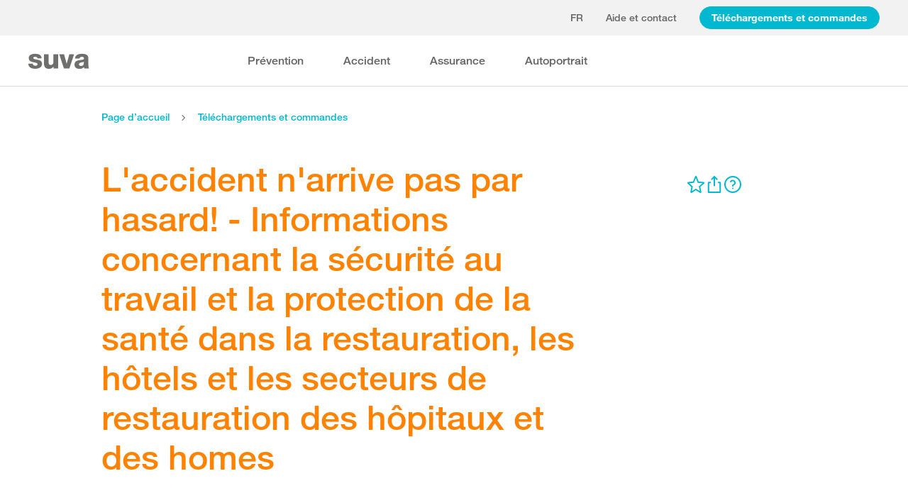

--- FILE ---
content_type: text/html; charset=utf-8
request_url: https://www.suva.ch/fr-ch/download/document/l-accident-n-arrive-pas-par-hasard----informations-concernant-la-securite-au-travail-et-laprotection-de-la-sante-dans-la-restauration--les-hotels-et-les-secteurs-de-restauration-des-hopitaux-et-des-homes/l-accident-n-arrive-pas-par-hasard----informations-concernant-la-securite-au-travail-et-laprotection-de-la-sante-dans-la-restauration--les-hotels-et-les-secteurs-de-restauration-des-hopitaux-et-des-homes--6209.F
body_size: 94625
content:
<!DOCTYPE html><html lang="fr"><head>
    <meta charset="utf-8">
    <title>L'accident n'arrive pas par hasard! - Informations concernant la sécurité au travail et la protection de la santé dans la restauration, les hôtels et les secteurs de restauration des hôpitaux et des homes</title>
    <meta name="viewport" content="width=device-width, initial-scale=1, minimum-scale=1">
    <meta name="application-name" content="suva.ch">
    <meta name="mobile-web-app-capable" content="yes">
    <meta name="apple-mobile-web-app-capable" content="yes">
    <meta name="apple-mobile-web-app-title" content="suva.ch">
    <meta name="msapplication-TileColor" content="#ffffff">
    <meta name="theme-color" content="#ffffff">
    <meta name="apple-mobile-web-app-status-bar-style" content="#ffffff">
    <link rel="manifest" href="/dist/suvach/browser/manifest.json?v=231024011324" id="manifest-placeholder">
    <meta name="msapplication-config" content="/browserconfig.xml?v=231024011324">
    <link rel="apple-touch-icon" sizes="57x57" href="/apple-touch-icon-57x57.png?v=231024011324">
    <link rel="apple-touch-icon" sizes="60x60" href="/apple-touch-icon-60x60.png?v=231024011324">
    <link rel="apple-touch-icon" sizes="72x72" href="/apple-touch-icon-72x72.png?v=231024011324">
    <link rel="apple-touch-icon" sizes="76x76" href="/apple-touch-icon-76x76.png?v=231024011324">
    <link rel="apple-touch-icon" sizes="114x114" href="/apple-touch-icon-114x114.png?v=231024011324">
    <link rel="apple-touch-icon" sizes="120x120" href="/apple-touch-icon-120x120.png?v=231024011324">
    <link rel="apple-touch-icon" sizes="144x144" href="/apple-touch-icon-144x144.png?v=231024011324">
    <link rel="apple-touch-icon" sizes="152x152" href="/apple-touch-icon-152x152.png?v=231024011324">
    <link rel="apple-touch-icon" sizes="180x180" href="/apple-touch-icon-180x180.png?v=231024011324">
    <link rel="icon" type="image/png" href="/dist/suvach/browser/assets/favicons/android-chrome-36x36.png?v=231024011324" sizes="36x36">
    <link rel="icon" type="image/png" href="/dist/suvach/browser/assets/favicons/android-chrome-48x48.png?v=231024011324" sizes="48x48">
    <link rel="icon" type="image/png" href="/dist/suvach/browser/assets/favicons/android-chrome-72x72.png?v=231024011324" sizes="72x72">
    <link rel="icon" type="image/png" href="/dist/suvach/browser/assets/favicons/android-chrome-96x96.png?v=231024011324" sizes="96x96">
    <link rel="icon" type="image/png" href="/dist/suvach/browser/assets/favicons/android-chrome-144x144.png?v=231024011324" sizes="144x144">
    <link rel="icon" type="image/png" href="/dist/suvach/browser/assets/favicons/android-chrome-192x192.png?v=231024011324" sizes="192x192">
    <link rel="icon" type="image/png" href="/dist/suvach/browser/assets/favicons/favicon-16x16.png?v=231024011324" sizes="16x16">
    <link rel="icon" type="image/png" href="/dist/suvach/browser/assets/favicons/favicon-32x32.png?v=231024011324" sizes="32x32">
    <link rel="icon" type="image/png" href="/dist/suvach/browser/assets/favicons/favicon-96x96.png?v=231024011324" sizes="96x96">
    <link rel="shortcut icon" type="image/x-icon" href="/favicon.ico?v=231024011324">
    <meta name="msapplication-TileImage" content="/mstile-150x150.png?v=231024011324">
    <meta name="msapplication-square70x70logo" content="/mstile-70x70.png?v=231024011324">
    <meta name="msapplication-square150x150logo" content="/mstile-150x150.png?v=231024011324">
    <meta name="msapplication-wide310x150logo" content="/mstile-310x150.png?v=231024011324">
    <meta name="msapplication-square310x310logo" content="/mstile-310x310.png?v=231024011324">
    <link href="/apple-touch-startup-image-320x460.png?v=231024011324" media="(device-width: 320px) and (device-height: 480px) and (-webkit-device-pixel-ratio: 1)" rel="apple-touch-startup-image">
    <link href="/apple-touch-startup-image-640x920.png?v=231024011324" media="(device-width: 320px) and (device-height: 480px) and (-webkit-device-pixel-ratio: 2)" rel="apple-touch-startup-image">
    <link href="/apple-touch-startup-image-640x1096.png?v=231024011324" media="(device-width: 320px) and (device-height: 568px) and (-webkit-device-pixel-ratio: 2)" rel="apple-touch-startup-image">
    <link href="/apple-touch-startup-image-748x1024.png?v=231024011324" media="(device-width: 768px) and (device-height: 1024px) and (-webkit-device-pixel-ratio: 1) and (orientation: landscape)" rel="apple-touch-startup-image">
    <link href="/apple-touch-startup-image-750x1024.png?v=231024011324" media="" rel="apple-touch-startup-image">
    <link href="/apple-touch-startup-image-750x1294.png?v=231024011324" media="(device-width: 375px) and (device-height: 667px) and (-webkit-device-pixel-ratio: 2)" rel="apple-touch-startup-image">
    <link href="/apple-touch-startup-image-768x1004.png?v=231024011324" media="(device-width: 768px) and (device-height: 1024px) and (-webkit-device-pixel-ratio: 1) and (orientation: portrait)" rel="apple-touch-startup-image">
    <link href="/apple-touch-startup-image-1182x2208.png?v=231024011324" media="(device-width: 414px) and (device-height: 736px) and (-webkit-device-pixel-ratio: 3) and (orientation: landscape)" rel="apple-touch-startup-image">
    <link href="/apple-touch-startup-image-1242x2148.png?v=231024011324" media="(device-width: 414px) and (device-height: 736px) and (-webkit-device-pixel-ratio: 3) and (orientation: portrait)" rel="apple-touch-startup-image">
    <link href="/apple-touch-startup-image-1496x2048.png?v=231024011324" media="(device-width: 768px) and (device-height: 1024px) and (-webkit-device-pixel-ratio: 2) and (orientation: landscape)" rel="apple-touch-startup-image">
    <link href="/apple-touch-startup-image-1536x2008.png?v=231024011324" media="(device-width: 768px) and (device-height: 1024px) and (-webkit-device-pixel-ratio: 2) and (orientation: portrait)" rel="apple-touch-startup-image">
  <link rel="stylesheet" href="/dist/suvach/browser/styles.f93f43a295bc6165.css"><meta name="suva-features" content="mm-audit-erstellen;smd-lerb;profilverwaltung-kanalwahl;falli-google;smd-google;sforms-kontaktangaben;osv-mitteilungen;sForms-show-guest-upgrade;smd-eiam-mitgliedschaft;fada-google;smd-non-br;smd-autocomplete;lwr-sprache-portugiesisch;kawa-elektronische-praemienverfuegung;falli-auf;show-arbeitsunfaehigkeit-dropdown;WEBAUTHN;sForms-show-feedback-section;dial-upload;osv-feedback;cmi-rechnungen"><style ng-app-id="my-app">.smartbanner[_ngcontent-my-app-c2623662265]{position:sticky;top:0;left:0;z-index:1001;overflow-x:hidden;width:100%;height:84px;background:#f3f3f3;font-family:Helvetica,sans,sans-serif}.smartbanner__exit[_ngcontent-my-app-c2623662265]{position:absolute;top:calc(50% - 6px);left:9px;display:block;margin:0;width:12px;height:12px;border:0;text-align:center}.smartbanner__exit[_ngcontent-my-app-c2623662265]:before, .smartbanner__exit[_ngcontent-my-app-c2623662265]:after{position:absolute;width:1px;height:12px;background:#716f6f;content:" "}.smartbanner__exit[_ngcontent-my-app-c2623662265]:before{transform:rotate(45deg)}.smartbanner__exit[_ngcontent-my-app-c2623662265]:after{transform:rotate(-45deg)}.smartbanner__icon[_ngcontent-my-app-c2623662265]{position:absolute;top:10px;left:30px;width:64px;height:64px;border-radius:15px;background-size:64px 64px}.smartbanner__info[_ngcontent-my-app-c2623662265]{position:absolute;top:10px;left:104px;display:flex;overflow-y:hidden;width:60%;height:64px;align-items:center;color:#000}.smartbanner__info__title[_ngcontent-my-app-c2623662265]{font-size:14px}.smartbanner__info__author[_ngcontent-my-app-c2623662265], .smartbanner__info__price[_ngcontent-my-app-c2623662265]{font-size:12px}.smartbanner__button[_ngcontent-my-app-c2623662265]{position:absolute!important;top:32px;right:10px;z-index:1;display:block;padding:0 10px;min-width:10%;border-radius:5px;background:#f3f3f3;color:#1474fc;font-size:18px;text-align:center;text-decoration:none}.smartbanner__button__label[_ngcontent-my-app-c2623662265]{text-align:center}.smartbanner.smartbanner--android[_ngcontent-my-app-c2623662265]{background:#3d3d3d url([data-uri])}.smartbanner.smartbanner--android[_ngcontent-my-app-c2623662265]   .smartbanner__exit[_ngcontent-my-app-c2623662265]{left:6px;margin-right:7px;width:17px;height:17px;border-radius:14px;background:#1c1e21;box-shadow:0 1px 2px #000c inset,0 1px 1px #ffffff4d;color:#b1b1b3;font-family:ArialRoundedMTBold,Arial,sans-serif;font-size:20px;line-height:17px;text-shadow:0 1px 1px #000}.smartbanner.smartbanner--android[_ngcontent-my-app-c2623662265]   .smartbanner__exit[_ngcontent-my-app-c2623662265]:before, .smartbanner.smartbanner--android[_ngcontent-my-app-c2623662265]   .smartbanner__exit[_ngcontent-my-app-c2623662265]:after{top:3px;left:8px;width:2px;height:11px;background:#b1b1b3}.smartbanner.smartbanner--android[_ngcontent-my-app-c2623662265]   .smartbanner__exit[_ngcontent-my-app-c2623662265]:active, .smartbanner.smartbanner--android[_ngcontent-my-app-c2623662265]   .smartbanner__exit[_ngcontent-my-app-c2623662265]:hover{color:#eee}.smartbanner.smartbanner--android[_ngcontent-my-app-c2623662265]   .smartbanner__icon[_ngcontent-my-app-c2623662265]{background-color:transparent;box-shadow:none}.smartbanner.smartbanner--android[_ngcontent-my-app-c2623662265]   .smartbanner__info[_ngcontent-my-app-c2623662265]{color:#ccc;text-shadow:0 1px 2px #000}.smartbanner.smartbanner--android[_ngcontent-my-app-c2623662265]   .smartbanner__info__title[_ngcontent-my-app-c2623662265]{color:#fff;font-weight:700}.smartbanner.smartbanner--android[_ngcontent-my-app-c2623662265]   .smartbanner__button[_ngcontent-my-app-c2623662265]{top:30px;right:20px;padding:0;min-width:12%;border-radius:0;background:none;box-shadow:0 0 0 1px #333,0 0 0 2px #dddcdc;color:#d1d1d1;font-size:14px;font-weight:700}.smartbanner.smartbanner--android[_ngcontent-my-app-c2623662265]   .smartbanner__button[_ngcontent-my-app-c2623662265]:active, .smartbanner.smartbanner--android[_ngcontent-my-app-c2623662265]   .smartbanner__button[_ngcontent-my-app-c2623662265]:hover{background:none}.smartbanner.smartbanner--android[_ngcontent-my-app-c2623662265]   .smartbanner__button__label[_ngcontent-my-app-c2623662265]{display:block;padding:0 10px;background:#42b6c9;background:linear-gradient(to bottom,#42b6c9,#39a9bb);box-shadow:none;line-height:24px;text-align:center;text-shadow:none;text-transform:none}.smartbanner.smartbanner--android[_ngcontent-my-app-c2623662265]   .smartbanner__button__label[_ngcontent-my-app-c2623662265]:active, .smartbanner.smartbanner--android[_ngcontent-my-app-c2623662265]   .smartbanner__button__label[_ngcontent-my-app-c2623662265]:hover{background:#2ac7e1}</style><style ng-app-id="my-app">[_nghost-my-app-c2715540712]{height:100%;width:100%}</style><style ng-app-id="my-app">@keyframes _ngcontent-my-app-c764926715_SlideUp{0%{bottom:-74px}to{bottom:80px}}.sux-wrapper[_ngcontent-my-app-c764926715]{position:fixed;left:0;width:100%;display:flex;flex-direction:column;align-items:center;z-index:1050;bottom:80px;animation:.25s ease-in 0s 1 _ngcontent-my-app-c764926715_SlideUp}.sux-wrapper[_ngcontent-my-app-c764926715]   .sux-shadow[_ngcontent-my-app-c764926715]{box-shadow:0 10px 100px #0006,0 3px 30px #00000042,0 2px 12px #0003,0 1px 4px #00000012}.sux-toast-space[_ngcontent-my-app-c764926715]:not(:last-child){margin-bottom:32px!important}@media (max-width: 599px){.sux-wrapper[_ngcontent-my-app-c764926715]{bottom:48px}@keyframes SlideUp{0%{bottom:-58px}to{bottom:48px}}}</style><style ng-app-id="my-app">.sch-loader-container[_ngcontent-my-app-c1775635982]{display:flex;justify-content:center;align-items:center;position:fixed;width:80px;height:80px;top:calc(50% - 40px);left:calc(50% - 40px);z-index:1503;opacity:.8;border-radius:10px;background-color:#fff;box-shadow:0 10px 20px #0003,0 2px 10px #00000021,0 2px 3px #00000012,0 1px 1px #0000000d}</style><style ng-app-id="my-app">.block-ui-wrapper{display:none;position:fixed;height:100%;width:100%;top:0;left:0;background:rgba(0,0,0,.7);z-index:30000;cursor:wait}.block-ui-wrapper.block-ui-wrapper--element{position:absolute}.block-ui-wrapper.active{display:block}.block-ui-wrapper.block-ui-main{position:fixed}.block-ui-spinner,.block-ui-template{position:absolute;top:40%;margin:0 auto;left:0;right:0;transform:translateY(-50%)}.block-ui-spinner>.message{font-size:1.3em;text-align:center;color:#fff}.block-ui__element{position:relative}.loader,.loader:after{border-radius:50%;width:10em;height:10em}.loader{margin:7px auto;font-size:5px;position:relative;text-indent:-9999em;border-top:1.1em solid rgba(255,255,255,.2);border-right:1.1em solid rgba(255,255,255,.2);border-bottom:1.1em solid rgba(255,255,255,.2);border-left:1.1em solid #ffffff;transform:translateZ(0);animation:load8 1.1s infinite linear}@keyframes load8{0%{transform:rotate(0)}to{transform:rotate(360deg)}}
</style><style ng-app-id="my-app">[_nghost-my-app-c378826967]{display:inline-block}.sux-loader-ring[_ngcontent-my-app-c378826967]{margin-left:auto;margin-right:auto}.sux-loader-ring[_ngcontent-my-app-c378826967]   div[_ngcontent-my-app-c378826967]{box-sizing:border-box;display:block;position:absolute;border:3px solid currentColor;border-radius:50%;animation:_ngcontent-my-app-c378826967_sux-loader-ring 1.2s cubic-bezier(.5,0,.5,.5) infinite;border-color:#ff8200 #ffe0bf #ffe0bf #ffe0bf}@keyframes _ngcontent-my-app-c378826967_sux-loader-ring{0%{transform:rotate(0)}to{transform:rotate(360deg)}}.sux-text-container[_ngcontent-my-app-c378826967]{display:flex;flex-direction:column;text-align:center;word-break:break-word}</style><style ng-app-id="my-app">[_nghost-my-app-c148876355]{display:block;min-height:100vh;width:100%;background-color:#fff}</style><meta name="itemId" content="9241588c-7b08-6b3b-118b-612ad36f4191"><link rel="canonical" href="https://www.suva.ch/fr-ch/download/document/[base64]/[base64].F"><meta name="description" content=""><link rel="alternate" hreflang="fr-CH" href="/fr-ch/download/document/[base64]/[base64].F"><link rel="alternate" hreflang="de-CH" href="/de-ch/download/dokument/171-unfall---kein-zufall-187--informationen-zur-arbeitssicherheit-und-zum-gesundheitsschutz-in-betrieben-des-gastgewerbes--hotels--verpflegungsbereichen-von-spitaelern-und-heimen/171-unfall---kein-zufall-187--informationen-zur-arbeitssicherheit-und-zum-gesundheitsschutz-in-betrieben-des-gastgewerbes--hotels--verpflegungsbereichen-von-spitaelern-und-heimen--6209.D"><link rel="alternate" hreflang="it-CH" href="/it-ch/download/documento/171-non-c-e-infortunio-senza-causa-187--informazioni-in-materia-di-sicurezza-sul-lavoro-etute-della-salute-nell-industria-alberghiera--nella-ristorazione--nelle-cucine-diospedali-e-ricoveri/171-non-c-e-infortunio-senza-causa-187--informazioni-in-materia-di-sicurezza-sul-lavoro-etute-della-salute-nell-industria-alberghiera--nella-ristorazione--nelle-cucine-diospedali-e-ricoveri--6209.I"><meta name="keywords" content=""><meta property="og:image" content="/-/media/images/social/suva-logo.jpg?h=637&amp;iar=0&amp;w=637&amp;rev=4be6c4e73769447787964242aaade8d7&amp;hash=5EF5E02F08E6D73920109D827A3A525B&amp;t=ogImage"><meta property="og:type" content="website"><style ng-app-id="my-app">[_nghost-my-app-c516427983]{display:flex;flex-direction:column;background-color:#fff;min-height:100vh;width:100vw;position:relative}[_nghost-my-app-c516427983]   aside[_ngcontent-my-app-c516427983]{z-index:1}[_nghost-my-app-c516427983]   main[_ngcontent-my-app-c516427983]{flex-grow:1;display:grid;grid-template-columns:100vw}[_nghost-my-app-c516427983]   footer[_ngcontent-my-app-c516427983]{background-color:#9ca4ab}</style><style ng-app-id="my-app">[_nghost-my-app-c395013929]{display:grid;grid-template-columns:100vw}</style><style ng-app-id="my-app">.sch-lang-switch[_ngcontent-my-app-c2378176530]{position:absolute;left:-24px;top:-10px;z-index:1;overflow:hidden;background-color:#fff;box-shadow:0 10px 20px #0003,0 2px 10px #00000021,0 2px 3px #00000012,0 1px 1px #0000000d;animation-name:_ngcontent-my-app-c2378176530_open;animation-duration:.4s;animation-timing-function:ease;animation-fill-mode:both}.sch-lang-switch[_ngcontent-my-app-c2378176530] > a[_ngcontent-my-app-c2378176530]{display:block;padding:10px 24px;margin:0;text-align:center}.sch-lang-switch[_ngcontent-my-app-c2378176530] > a.sch-active[_ngcontent-my-app-c2378176530]{color:#ff8200}.sch-lang-switch[_ngcontent-my-app-c2378176530] > a[_ngcontent-my-app-c2378176530]:hover{color:#ff8200;background-color:#ffe0bf}@keyframes _ngcontent-my-app-c2378176530_open{0%{max-height:40px;opacity:.5;overflow:hidden}99%{max-height:160px;opacity:1;overflow:hidden}to{overflow:visible}}.sch-lang-switch-outer[_ngcontent-my-app-c2378176530]{text-transform:uppercase}.btn[_ngcontent-my-app-c2378176530]{padding-left:16px!important;padding-right:16px!important}</style><style ng-app-id="my-app">@media (max-width: 1279px){sch-navigation-flyout[_ngcontent-my-app-c3409623332]{display:none}}sch-mobile-navigation-flyout[_ngcontent-my-app-c3409623332]{justify-content:flex-start}@media (min-width: 1280px){sch-mobile-navigation-flyout[_ngcontent-my-app-c3409623332]{display:none}}.nav-item[_ngcontent-my-app-c3409623332]{font-family:HelveticaNeueLTW04-65Medium;position:relative;white-space:nowrap;transition:border-color .2s ease,color .2s ease}.sch-cart-count[_ngcontent-my-app-c3409623332]{position:absolute;top:16px;font-size:11px;right:-10px;background-color:#c33;padding:0 6px;height:18px;color:#fff;border-radius:50%}a.sch-cart[_ngcontent-my-app-c3409623332]:focus-visible:after{inset:-5px -14px -5px -5px!important}.sch-navi-burger[_ngcontent-my-app-c3409623332]{margin-left:24px!important}.sch-navi-burger[_ngcontent-my-app-c3409623332]   sux-icon[_ngcontent-my-app-c3409623332]{display:inline-flex}.sch-navi-burger[_ngcontent-my-app-c3409623332]   sux-icon[_ngcontent-my-app-c3409623332]:first-child{position:absolute;transform:scaleY(1);transition:transform .2s ease .1s}.sch-navi-burger[_ngcontent-my-app-c3409623332]   sux-icon[_ngcontent-my-app-c3409623332]:last-child{transform:scaleY(0);transition:transform .1s ease}.sch-navi-burger.sch-show-close[_ngcontent-my-app-c3409623332]   sux-icon[_ngcontent-my-app-c3409623332]:first-child{transform:scaleY(0);transition:transform .1s ease}.sch-navi-burger.sch-show-close[_ngcontent-my-app-c3409623332]   sux-icon[_ngcontent-my-app-c3409623332]:last-child{transform:scaleY(1);transition:transform .2s ease .1s}.sch-demoportal-banner[_ngcontent-my-app-c3409623332]{position:fixed;left:0;top:0;width:200px;height:200px;overflow:hidden;pointer-events:none}.sch-demoportal-banner[_ngcontent-my-app-c3409623332] > span[_ngcontent-my-app-c3409623332]{position:absolute;top:55px;left:-55px;width:260px;background-color:#ff8200;color:#fff;text-align:center;padding:8px 0;transform:rotate(-45deg);font-weight:700;pointer-events:none}</style><style ng-app-id="my-app">[_nghost-my-app-c2755260862]{height:100%;display:flex;flex-direction:column}sch-anchor-navigation[_ngcontent-my-app-c2755260862]{flex-grow:1}.sch-content-placeholder[_ngcontent-my-app-c2755260862]{flex-grow:1;display:flex;flex-direction:column}.sch-content-placeholder[_ngcontent-my-app-c2755260862] > *[_ngcontent-my-app-c2755260862]:last-child{flex-grow:1}.sch-intro[_ngcontent-my-app-c2755260862]{background:#666666;padding-left:0;padding-right:0}</style><style ng-app-id="my-app">[_nghost-my-app-c864654998]{display:flex;flex-direction:column;position:relative}[_nghost-my-app-c864654998]   .sch-anchor-navi-content-height-wrapper[_ngcontent-my-app-c864654998]{position:absolute;inset:0;pointer-events:none}@media (max-width: 1279px){[_nghost-my-app-c864654998]   .sch-anchor-navi-content-height-wrapper[_ngcontent-my-app-c864654998]{display:none}}[_nghost-my-app-c864654998]   .sch-anchor-nav-list-content[_ngcontent-my-app-c864654998]{pointer-events:all}[_nghost-my-app-c864654998]   .sch-anchor-nav[_ngcontent-my-app-c864654998]{text-align:right;position:sticky;top:70px;display:block;width:100%}[_nghost-my-app-c864654998]   .sch-anchor-nav-mobile[_ngcontent-my-app-c864654998], [_nghost-my-app-c864654998]   .sch-toggle[_ngcontent-my-app-c864654998]{z-index:1500}[_nghost-my-app-c864654998]   .sch-service-icons-host[_ngcontent-my-app-c864654998]{position:sticky;top:70px;float:right;z-index:5;pointer-events:all}.sch-anchor-nav[_ngcontent-my-app-c864654998]{z-index:1}.sch-anchor-nav[_ngcontent-my-app-c864654998]   .row[_ngcontent-my-app-c864654998] > .col-md-3[_ngcontent-my-app-c864654998]{margin-top:92px}@media (max-height: 720px){.sch-anchor-nav[_ngcontent-my-app-c864654998]   .row[_ngcontent-my-app-c864654998] > .col-md-3[_ngcontent-my-app-c864654998]{margin-top:92px}}@media (max-height: 512px){.sch-anchor-nav[_ngcontent-my-app-c864654998]   .row[_ngcontent-my-app-c864654998] > .col-md-3[_ngcontent-my-app-c864654998]{margin-top:72px}}@media (max-height: 320px){.sch-anchor-nav[_ngcontent-my-app-c864654998]   .row[_ngcontent-my-app-c864654998] > .col-md-3[_ngcontent-my-app-c864654998]{margin-top:52px}}@media (max-width: 1279px){.sch-anchor-nav[_ngcontent-my-app-c864654998]{display:none}}.sch-anchor-nav-title[_ngcontent-my-app-c864654998]{font-size:16px;margin-bottom:24px}ul[_ngcontent-my-app-c864654998]{list-style-type:none;margin:0}ul[_ngcontent-my-app-c864654998]   li[_ngcontent-my-app-c864654998]{list-style-type:none;line-height:22px;margin-bottom:10px}ul[_ngcontent-my-app-c864654998]   a[_ngcontent-my-app-c864654998]{font-family:HelveticaNeueLTW04-55Roman;font-size:14px;color:#666}ul[_ngcontent-my-app-c864654998]   a[_ngcontent-my-app-c864654998]:hover{color:#ff8200!important;border-bottom:unset}ul[_ngcontent-my-app-c864654998]   a.sch-active[_ngcontent-my-app-c864654998]{font-family:HelveticaNeueLTW04-75Bold;color:#ff8200}@media (max-width: 1279px){  body.sch-anchor-navigation-visible{padding-bottom:56px}}.sch-anchor-nav-mobile[_ngcontent-my-app-c864654998]{position:fixed;bottom:0;width:100%;max-height:56px;padding:6px 28px 6px 32px;color:#fff;background-color:#666;transition:all .5s ease}.sch-anchor-nav-mobile.sch-open[_ngcontent-my-app-c864654998]   div[_ngcontent-my-app-c864654998] > ul[_ngcontent-my-app-c864654998]{overflow-y:auto;opacity:1}.sch-anchor-nav-mobile[_ngcontent-my-app-c864654998]   .sch-anchor-nav-mobile-header[_ngcontent-my-app-c864654998]{display:flex;justify-content:space-between;padding-top:8px}.sch-anchor-nav-mobile[_ngcontent-my-app-c864654998]   .sch-anchor-nav-mobile-header-title[_ngcontent-my-app-c864654998]{flex:1 1 auto;white-space:nowrap;overflow:hidden;text-overflow:ellipsis}.sch-anchor-nav-mobile[_ngcontent-my-app-c864654998]   div[_ngcontent-my-app-c864654998] > ul[_ngcontent-my-app-c864654998]{list-style-type:none;margin:0;padding:0 0 20px;opacity:0;transition:opacity .5s ease}.sch-anchor-nav-mobile[_ngcontent-my-app-c864654998]   div[_ngcontent-my-app-c864654998] > ul[_ngcontent-my-app-c864654998]   li[_ngcontent-my-app-c864654998]{list-style-type:none!important;line-height:20px;margin-bottom:4px;margin-left:0;transition:margin .2s ease}.sch-anchor-nav-mobile[_ngcontent-my-app-c864654998]   div[_ngcontent-my-app-c864654998] > ul[_ngcontent-my-app-c864654998]   li[_ngcontent-my-app-c864654998]:before{display:none}.sch-anchor-nav-mobile[_ngcontent-my-app-c864654998]   div[_ngcontent-my-app-c864654998] > ul[_ngcontent-my-app-c864654998]   li.sch-active[_ngcontent-my-app-c864654998]{margin-left:12px}.sch-anchor-nav-mobile[_ngcontent-my-app-c864654998]   div[_ngcontent-my-app-c864654998] > ul[_ngcontent-my-app-c864654998]   li.sch-active[_ngcontent-my-app-c864654998]   a[_ngcontent-my-app-c864654998]{color:#fff}.sch-anchor-nav-mobile[_ngcontent-my-app-c864654998]   div[_ngcontent-my-app-c864654998] > ul[_ngcontent-my-app-c864654998]   a[_ngcontent-my-app-c864654998]{font-family:HelveticaNeueLTW04-55Roman;font-size:14px;color:#d9d9d9}.sch-anchor-nav-mobile[_ngcontent-my-app-c864654998]   div[_ngcontent-my-app-c864654998] > ul[_ngcontent-my-app-c864654998]   a[_ngcontent-my-app-c864654998]:hover{border-bottom:unset}.sch-anchor-nav-mobile[_ngcontent-my-app-c864654998]   .sch-anchor-nav-list[_ngcontent-my-app-c864654998]{margin-top:-16px}@media (min-width: 1280px){.sch-anchor-nav-mobile[_ngcontent-my-app-c864654998]{display:none}}.sch-anchor-nav-mobile-actions[_ngcontent-my-app-c864654998]{flex:0 0 auto;display:flex;justify-content:space-between;margin-right:-80px;transition:margin .3s ease}.sch-anchor-nav-mobile-actions.sch-back-to-top-visible[_ngcontent-my-app-c864654998]{margin-right:-2px}.sch-anchor-nav-mobile-actions.sch-back-to-top-visible[_ngcontent-my-app-c864654998]   .sch-toggle[_ngcontent-my-app-c864654998]{margin-right:16px}.sch-toggle[_ngcontent-my-app-c864654998], .sch-back-to-top[_ngcontent-my-app-c864654998]{cursor:pointer;right:32px}.sch-toggle[_ngcontent-my-app-c864654998]{height:24px;color:#fff;margin-right:28px;margin-left:28px;transition:transform .3s ease,margin-right .3s ease}.sch-toggle.sch-open[_ngcontent-my-app-c864654998]{transform:rotate(180deg)}@media (min-width: 1280px){.sch-toggle[_ngcontent-my-app-c864654998]{display:none}}.sch-back-to-top[_ngcontent-my-app-c864654998]{height:56px;border-left:solid 2px #ffffff;padding-left:26px;transform:translateY(-14px)}.sch-back-to-top[_ngcontent-my-app-c864654998]   sux-icon[_ngcontent-my-app-c864654998]{transform:translateY(14px)}</style><style ng-app-id="my-app">[_nghost-my-app-c4098088713]{min-height:28px}</style><style ng-app-id="my-app">[_nghost-my-app-c3375252435]{display:inline-flex}[_nghost-my-app-c3375252435]     svg{stroke:currentColor;fill:currentColor;vertical-align:unset;stroke-width:0}[_nghost-my-app-c3375252435]     svg *{vector-effect:non-scaling-stroke}</style><style ng-app-id="my-app">[_nghost-my-app-c3744194091]{background-color:#666;display:block}.row[_ngcontent-my-app-c3744194091] > div[_ngcontent-my-app-c3744194091]{min-height:88px;display:flex;align-items:center;justify-content:space-between}@media (max-width: 1279px){.row[_ngcontent-my-app-c3744194091] > div[_ngcontent-my-app-c3744194091]{flex-direction:column-reverse;justify-content:center;overflow-wrap:anywhere;text-align:center}.row[_ngcontent-my-app-c3744194091] > div[_ngcontent-my-app-c3744194091]   .sch-meta-links[_ngcontent-my-app-c3744194091]{margin-bottom:24px}.row[_ngcontent-my-app-c3744194091] > div[_ngcontent-my-app-c3744194091]   .sch-social-links[_ngcontent-my-app-c3744194091]{margin-top:24px;margin-bottom:20px}}.row[_ngcontent-my-app-c3744194091] > div[_ngcontent-my-app-c3744194091] > nav[_ngcontent-my-app-c3744194091] > *[_ngcontent-my-app-c3744194091]{font-family:HelveticaNeueLTW04-45Light;font-size:12px;color:#b3b3b3;white-space:nowrap;display:inline-block}.row[_ngcontent-my-app-c3744194091] > div[_ngcontent-my-app-c3744194091] > nav[_ngcontent-my-app-c3744194091] > a[_ngcontent-my-app-c3744194091]{vertical-align:middle}.row[_ngcontent-my-app-c3744194091] > div[_ngcontent-my-app-c3744194091] > nav[_ngcontent-my-app-c3744194091] > a[_ngcontent-my-app-c3744194091]:hover, .row[_ngcontent-my-app-c3744194091] > div[_ngcontent-my-app-c3744194091] > nav[_ngcontent-my-app-c3744194091] > a[_ngcontent-my-app-c3744194091]:focus-visible{color:#fff}.row[_ngcontent-my-app-c3744194091] > div[_ngcontent-my-app-c3744194091]   .sch-meta-links[_ngcontent-my-app-c3744194091] > *[_ngcontent-my-app-c3744194091]{line-height:32px}.row[_ngcontent-my-app-c3744194091] > div[_ngcontent-my-app-c3744194091]   .sch-meta-links[_ngcontent-my-app-c3744194091] > *[_ngcontent-my-app-c3744194091]:not(:last-child){margin-right:24px}.row[_ngcontent-my-app-c3744194091] > div[_ngcontent-my-app-c3744194091]   .sch-social-links[_ngcontent-my-app-c3744194091] > *[_ngcontent-my-app-c3744194091]:not(:last-child){margin-right:20px}.row[_ngcontent-my-app-c3744194091] > div[_ngcontent-my-app-c3744194091]   #sch-co-browsing[_ngcontent-my-app-c3744194091]{cursor:pointer}@media (max-width: 1279px){.row[_ngcontent-my-app-c3744194091] > div[_ngcontent-my-app-c3744194091]   #sch-co-browsing[_ngcontent-my-app-c3744194091]{display:none}}</style><style ng-app-id="my-app">[_nghost-my-app-c3804234254]{background-color:#fff;display:block;border-bottom:1px solid #d9d9d9}[_nghost-my-app-c3804234254]   .row[_ngcontent-my-app-c3804234254] > div[_ngcontent-my-app-c3804234254]{display:flex;align-items:center;justify-content:space-between;min-height:70px;font-size:14px;font-family:HelveticaNeueLTW04-65Medium}[_nghost-my-app-c3804234254]   .row[_ngcontent-my-app-c3804234254] > div[_ngcontent-my-app-c3804234254]   nav[_ngcontent-my-app-c3804234254] > *[_ngcontent-my-app-c3804234254]:not(:last-child){margin-right:40px}@media (max-width: 1279px){[_nghost-my-app-c3804234254]   .row[_ngcontent-my-app-c3804234254] > div[_ngcontent-my-app-c3804234254]{padding-top:24px;padding-bottom:24px;display:block}[_nghost-my-app-c3804234254]   .row[_ngcontent-my-app-c3804234254] > div[_ngcontent-my-app-c3804234254]   nav[_ngcontent-my-app-c3804234254] > *[_ngcontent-my-app-c3804234254]{display:block;padding-top:16px}}</style><style ng-app-id="my-app">[_nghost-my-app-c3926208481]{display:block;background-color:#fff}[_nghost-my-app-c3926208481]   .row[_ngcontent-my-app-c3926208481] > div[_ngcontent-my-app-c3926208481]{display:flex;align-items:stretch;justify-content:space-between;padding-top:48px;padding-bottom:48px}[_nghost-my-app-c3926208481]   .row[_ngcontent-my-app-c3926208481] > div[_ngcontent-my-app-c3926208481]   h4[_ngcontent-my-app-c3926208481]{color:#666}@media (max-width: 1279px){[_nghost-my-app-c3926208481]   .row[_ngcontent-my-app-c3926208481] > div[_ngcontent-my-app-c3926208481]{display:block;padding-top:0;padding-bottom:0}[_nghost-my-app-c3926208481]   .row[_ngcontent-my-app-c3926208481] > div[_ngcontent-my-app-c3926208481] > *[_ngcontent-my-app-c3926208481]{padding-top:32px;padding-bottom:32px}}[_nghost-my-app-c3926208481]   .row[_ngcontent-my-app-c3926208481] > div[_ngcontent-my-app-c3926208481]   .sch-contact-phone[_ngcontent-my-app-c3926208481]   sux-icon[_ngcontent-my-app-c3926208481]{padding-right:12px}[_nghost-my-app-c3926208481]   .row[_ngcontent-my-app-c3926208481] > div[_ngcontent-my-app-c3926208481] > .sch-separator[_ngcontent-my-app-c3926208481]{border-right:1px solid #d9d9d9;width:1px;padding:0}@media (max-width: 1279px){[_nghost-my-app-c3926208481]   .row[_ngcontent-my-app-c3926208481] > div[_ngcontent-my-app-c3926208481] > .sch-separator[_ngcontent-my-app-c3926208481]{border-right:0;border-bottom:1px solid #d9d9d9;height:1px;width:100%}}[_nghost-my-app-c3926208481]   .row[_ngcontent-my-app-c3926208481] > div[_ngcontent-my-app-c3926208481] > *[_ngcontent-my-app-c3926208481]{font-size:14px;font-family:HelveticaNeueLTW04-55Roman;display:flex;flex-direction:column}[_nghost-my-app-c3926208481]   .row[_ngcontent-my-app-c3926208481] > div[_ngcontent-my-app-c3926208481] > *[_ngcontent-my-app-c3926208481] > p[_ngcontent-my-app-c3926208481]{flex-grow:1}@media (min-width: 1280px){[_nghost-my-app-c3926208481]   .row[_ngcontent-my-app-c3926208481] > div[_ngcontent-my-app-c3926208481] > *[_ngcontent-my-app-c3926208481]{max-width:30%}}</style><style ng-app-id="my-app">[_nghost-my-app-c1510332155]{display:block;background-color:#fff}@media (max-width: 599px){[_nghost-my-app-c1510332155]{display:none}}.breadcrumb-section[_ngcontent-my-app-c1510332155]{overflow:hidden}.sch-breadcrumbs-invisible-container[_ngcontent-my-app-c1510332155]{position:absolute;left:0;top:0;visibility:hidden!important}.sch-breadcrumbs-container[_ngcontent-my-app-c1510332155]{margin-top:32px;display:flex;align-items:center;white-space:nowrap;overflow:hidden;font-size:14px;margin-bottom:0}.sch-breadcrumbs-container[_ngcontent-my-app-c1510332155]   .sch-text-title[_ngcontent-my-app-c1510332155]{font-family:HelveticaNeueLTW04-65Medium}.sch-breadcrumbs-container[_ngcontent-my-app-c1510332155]   .sch-breadcrumb-chevron[_ngcontent-my-app-c1510332155]{margin-left:16px;margin-right:16px;flex-shrink:0}.sch-breadcrumbs-container[_ngcontent-my-app-c1510332155] > li.sch-breadcrumb-link[_ngcontent-my-app-c1510332155]:last-of-type{text-overflow:ellipsis;overflow:hidden;font-family:HelveticaNeueLTW04-75Bold}.sch-breadcrumbs-container.sch-breadcrumbs-invisible-container[_ngcontent-my-app-c1510332155] > li.sch-breadcrumb-link[_ngcontent-my-app-c1510332155]:last-of-type{text-overflow:unset;overflow:auto}</style><style ng-app-id="my-app">.sch-page-intro[_ngcontent-my-app-c3152513325]{margin-top:48px;padding-bottom:80px}@media (max-width: 767px){.sch-page-intro[_ngcontent-my-app-c3152513325]{padding-bottom:80px}}.sch-page-intro[_ngcontent-my-app-c3152513325]     .sch-page-intro-lead{margin-bottom:unset}.sch-page-intro[_ngcontent-my-app-c3152513325]   sch-button[_ngcontent-my-app-c3152513325]{margin-bottom:8px}sc-placeholder[name=SuvaWebsite-Intro-CTA][_ngcontent-my-app-c3152513325]     p:last-child{margin-bottom:0}@media (min-width: 1280px){.sch-service-icons-align-right[_ngcontent-my-app-c3152513325]{display:flex;justify-content:flex-end}}sc-placeholder[name=SuvaWebsite-Intro-PageUpdates][_ngcontent-my-app-c3152513325]{display:block;margin-top:40px}@media (max-width: 1279px){sc-placeholder[name=SuvaWebsite-Intro-PageUpdates][_ngcontent-my-app-c3152513325]{margin-top:24px}}@media (max-width: 767px){.sch-page-intro-action-meta[_ngcontent-my-app-c3152513325]:not(:empty){margin-top:32px}}@media (max-width: 1279px){.sch-page-intro-action-meta[_ngcontent-my-app-c3152513325]:not(:empty){margin-top:40px}}@media (min-width: 1280px){.sch-page-intro-action-meta[_ngcontent-my-app-c3152513325]:not(:empty){margin-top:20px}}</style><style ng-app-id="my-app">sc-placeholder[_ngcontent-my-app-c3152513325]:empty + sc-placeholder[_ngcontent-my-app-c3152513325] > [_ngcontent-my-app-c3152513325]:first-child{margin-top:0}sc-placeholder[_ngcontent-my-app-c3152513325]:not(:empty) + sc-placeholder[_ngcontent-my-app-c3152513325] > [_ngcontent-my-app-c3152513325]:first-child{margin-top:20px}</style><style ng-app-id="my-app">[_nghost-my-app-c1126175914]{display:block;position:relative}[_nghost-my-app-c1126175914] > .sch-inline-panel[_ngcontent-my-app-c1126175914]{gap:16px}[_nghost-my-app-c1126175914]   .sch-header-panel[_ngcontent-my-app-c1126175914]{display:flex;flex-direction:row}[_nghost-my-app-c1126175914]   .sch-sidebar-panel[_ngcontent-my-app-c1126175914]{display:flex;flex-direction:column;z-index:1;background-color:#fff;margin-right:var(--sch-scrollbar-width);box-shadow:0 10px 20px #0003,0 2px 10px #00000021,0 2px 3px #00000012,0 1px 1px #0000000d;padding:16px 12px;gap:16px}h5[_ngcontent-my-app-c1126175914]{color:#666;margin-bottom:10px}.sch-desktop-share-panel[_ngcontent-my-app-c1126175914]{background-color:#fff;position:absolute;animation:tooltipOpen .4s ease;box-shadow:0 10px 20px #0003,0 2px 10px #00000021,0 2px 3px #00000012,0 1px 1px #0000000d;z-index:1502;overflow:auto;max-height:calc(100vh - 222px);min-width:max-content}.sch-desktop-share-panel[_ngcontent-my-app-c1126175914]:not(.sch-sidebar-placement){margin-top:12px}.sch-desktop-share-panel.sch-sidebar-placement[_ngcontent-my-app-c1126175914]{right:65px;top:0}@media (min-width: 1280px){.sch-desktop-share-panel[_ngcontent-my-app-c1126175914]{right:0}}.sch-desktop-share-panel.sch-share-panel-left.sch-icon-position-first[_ngcontent-my-app-c1126175914]{right:0}.sch-desktop-share-panel.sch-share-panel-left.sch-icon-position-second[_ngcontent-my-app-c1126175914]{right:38px}.sch-desktop-share-panel.sch-share-panel-left.sch-icon-position-third[_ngcontent-my-app-c1126175914]{right:76px}.sch-desktop-share-panel.sch-share-panel-left.sch-icon-position-fourth[_ngcontent-my-app-c1126175914]{right:114px}</style><style ng-app-id="my-app">@media print{.container[_ngcontent-my-app-c3775295489]{width:100%!important;max-width:unset!important;min-width:unset!important;padding-left:0!important;padding-right:0!important;margin-left:0!important;margin-right:0!important}.sux-section-content[_ngcontent-my-app-c3775295489]{padding-top:0!important;padding-bottom:10px!important}.sux-section-grey[_ngcontent-my-app-c3775295489], .sux-section-grey-noseparator[_ngcontent-my-app-c3775295489], .sux-section-content[_ngcontent-my-app-c3775295489], sux-section-grey[_ngcontent-my-app-c3775295489], sux-section-grey-noseparator[_ngcontent-my-app-c3775295489], sux-section-content[_ngcontent-my-app-c3775295489]{background-color:#fff}}</style><style ng-app-id="my-app">[_nghost-my-app-c776809423]    ~sch-image, [_nghost-my-app-c776809423]    ~sch-contact-single, [_nghost-my-app-c776809423]    ~*>sch-accordion>sux-accordion{margin-top:16px}[_nghost-my-app-c776809423]    ~sch-contact-single{margin-bottom:40px}</style><style ng-app-id="my-app">[_nghost-my-app-c3681181131]{margin-top:40px}@media (max-width: 768px){[_nghost-my-app-c3681181131]{margin-top:24px}}.sch-page-update-componenttitle[_ngcontent-my-app-c3681181131]{margin-bottom:10px;color:#666}.sch-page-update-list[_ngcontent-my-app-c3681181131]:last-child{border-bottom:solid 1px #d9d9d9}.sch-page-update-list[_ngcontent-my-app-c3681181131]:last-child   .sch-page-update[_ngcontent-my-app-c3681181131]{padding:10px 0;font-size:.875rem}.sch-page-update-container[_ngcontent-my-app-c3681181131]{cursor:pointer;border-top:solid 1px #d9d9d9;display:flex}.sch-page-update-button[_ngcontent-my-app-c3681181131]{align-self:center}.sch-info[_ngcontent-my-app-c3681181131]{color:#00b8cf}.sch-info[_ngcontent-my-app-c3681181131]:hover{color:#007180}</style><style ng-app-id="my-app">[_nghost-my-app-c789226368]   h3[_ngcontent-my-app-c789226368]{margin-bottom:38px}[_nghost-my-app-c789226368]   h5[_ngcontent-my-app-c789226368]{color:#666}[_nghost-my-app-c789226368] > div[_ngcontent-my-app-c789226368]:first-of-type{display:flex}[_nghost-my-app-c789226368]     sux-button button{min-width:120px}[_nghost-my-app-c789226368]     .sch-feedback-confirmation{display:flex!important}[_nghost-my-app-c789226368]     .sch-feedback-confirmation .sch-h6{color:#208048!important}[_nghost-my-app-c789226368]     .sch-feedback-confirmation sux-icon{margin-right:8px;color:#208048}[_nghost-my-app-c789226368]     .sch-feedback-confirmation .sch-feedback-confirmation-content{width:100%}[_nghost-my-app-c789226368]     .sch-feedback-not-helpful-feedback-sent{display:flex}[_nghost-my-app-c789226368]     .sch-feedback-not-helpful-feedback-sent .sch-not-helpful-feedback-sent-text{margin-block-start:0!important;color:#208048}[_nghost-my-app-c789226368]     .sch-feedback-not-helpful-feedback-sent .sux-icon{margin-right:8px;color:#208048}[_nghost-my-app-c789226368]     .sch-feedback-why-not{color:#666!important}[_nghost-my-app-c789226368]     .sch-feedback-not-helpful{color:#666!important}</style><style ng-app-id="my-app">[_nghost-my-app-c2488163418]{display:block}</style><style ng-app-id="my-app">.sch-product-intro-badge[_ngcontent-my-app-c45091687]:not(:empty){display:flex;gap:12px;margin-top:4px;margin-bottom:16px}</style><style ng-app-id="my-app">.nav[_ngcontent-my-app-c4160615882]{flex-wrap:nowrap;white-space:nowrap}</style><style ng-app-id="my-app">[_nghost-my-app-c3952680524]   a[_ngcontent-my-app-c3952680524]{font-size:14px;line-height:22px}.sch-teaser[_ngcontent-my-app-c3952680524]{margin-bottom:12px;z-index:1}</style><style ng-app-id="my-app">[_nghost-my-app-c790433158]   a[_ngcontent-my-app-c790433158]{font-size:14px;line-height:22px}.sch-teaser[_ngcontent-my-app-c790433158]{margin-bottom:12px;z-index:1}</style><style ng-app-id="my-app">p[_ngcontent-my-app-c2396395452]:last-child{margin-bottom:0}</style><style ng-app-id="my-app">[_nghost-my-app-c1157900139]{display:block}a[_ngcontent-my-app-c1157900139]:hover{text-decoration:none!important}.sch-slider-slide[_ngcontent-my-app-c1157900139]{display:flex;height:100%;pointer-events:all;margin-right:10px;position:relative}.sch-slider-slide.sch-editing[_ngcontent-my-app-c1157900139]{margin-right:0}.sch-slider-slide.sch-editing[_ngcontent-my-app-c1157900139]   img[_ngcontent-my-app-c1157900139]{width:100%;height:auto}.sch-service-icons-wrapper[_ngcontent-my-app-c1157900139]{position:absolute;bottom:24px;right:24px}.sch-slider-actions-wrapper[_ngcontent-my-app-c1157900139]{margin-top:24px;margin-bottom:24px}.sch-slider-actions-wrapper[_ngcontent-my-app-c1157900139]   .sch-slider-prev[_ngcontent-my-app-c1157900139]{margin-right:44px}.sch-slider-actions-wrapper[_ngcontent-my-app-c1157900139]   .sch-slider-info[_ngcontent-my-app-c1157900139]{width:50%;margin-left:12px}.sch-slider-actions-wrapper[_ngcontent-my-app-c1157900139]   .sch-slider-info.sch-slider-info-prev[_ngcontent-my-app-c1157900139]{text-align:right;margin-right:12px}</style><style ng-app-id="my-app">[_nghost-my-app-c55281046]{display:block}</style><style ng-app-id="my-app">[_nghost-my-app-c253875636]{display:flex;flex-direction:column;gap:16px}</style><style ng-app-id="my-app">.sch-loading[_nghost-my-app-c2356052654]{display:flex;justify-content:center}</style><style ng-app-id="my-app">[_nghost-my-app-c1612176295]{display:block}.sch-metainfo-row[_ngcontent-my-app-c1612176295]{border-bottom:solid 1px #d9d9d9;padding:10px 0 8px;font-size:14px}.sch-metainfo-row[_ngcontent-my-app-c1612176295]:first-of-type{border-top:solid 1px #d9d9d9}.sch-metainfo-label[_ngcontent-my-app-c1612176295]{color:#b3b3b3}</style><style ng-app-id="my-app">.ng-submitted[_nghost-my-app-c4265583823]     .verification-input-group:has(input[type=text].ng-invalid) .verification-icon, .ng-submitted   [_nghost-my-app-c4265583823]     .verification-input-group:has(input[type=text].ng-invalid) .verification-icon, .ng-submitted[_nghost-my-app-c4265583823]     .verification-input-group:has(sux-phone.ng-invalid) .verification-icon, .ng-submitted   [_nghost-my-app-c4265583823]     .verification-input-group:has(sux-phone.ng-invalid) .verification-icon, .ng-submitted[_nghost-my-app-c4265583823]     .verification-input-group:has(sux-month-picker.ng-invalid) .verification-icon, .ng-submitted   [_nghost-my-app-c4265583823]     .verification-input-group:has(sux-month-picker.ng-invalid) .verification-icon, .ng-submitted[_nghost-my-app-c4265583823]     .verification-input-group:has(sux-formly-field-input>.input-group>input[type=text].ng-invalid) .verification-icon, .ng-submitted   [_nghost-my-app-c4265583823]     .verification-input-group:has(sux-formly-field-input>.input-group>input[type=text].ng-invalid) .verification-icon{display:flex!important}.ng-submitted[_nghost-my-app-c4265583823]     .verification-input-group:has(input[type=text].ng-invalid) .verification-icon-error, .ng-submitted   [_nghost-my-app-c4265583823]     .verification-input-group:has(input[type=text].ng-invalid) .verification-icon-error, .ng-submitted[_nghost-my-app-c4265583823]     .verification-input-group:has(sux-phone.ng-invalid) .verification-icon-error, .ng-submitted   [_nghost-my-app-c4265583823]     .verification-input-group:has(sux-phone.ng-invalid) .verification-icon-error, .ng-submitted[_nghost-my-app-c4265583823]     .verification-input-group:has(sux-month-picker.ng-invalid) .verification-icon-error, .ng-submitted   [_nghost-my-app-c4265583823]     .verification-input-group:has(sux-month-picker.ng-invalid) .verification-icon-error, .ng-submitted[_nghost-my-app-c4265583823]     .verification-input-group:has(sux-formly-field-input>.input-group>input[type=text].ng-invalid) .verification-icon-error, .ng-submitted   [_nghost-my-app-c4265583823]     .verification-input-group:has(sux-formly-field-input>.input-group>input[type=text].ng-invalid) .verification-icon-error{display:inline-block!important}.ng-submitted[_nghost-my-app-c4265583823]     .verification-input-group:has(input[type=text].ng-invalid) input.form-control, .ng-submitted   [_nghost-my-app-c4265583823]     .verification-input-group:has(input[type=text].ng-invalid) input.form-control, .ng-submitted[_nghost-my-app-c4265583823]     .verification-input-group:has(sux-phone.ng-invalid) input.form-control, .ng-submitted   [_nghost-my-app-c4265583823]     .verification-input-group:has(sux-phone.ng-invalid) input.form-control, .ng-submitted[_nghost-my-app-c4265583823]     .verification-input-group:has(sux-month-picker.ng-invalid) input.form-control, .ng-submitted   [_nghost-my-app-c4265583823]     .verification-input-group:has(sux-month-picker.ng-invalid) input.form-control, .ng-submitted[_nghost-my-app-c4265583823]     .verification-input-group:has(sux-formly-field-input>.input-group>input[type=text].ng-invalid) input.form-control, .ng-submitted   [_nghost-my-app-c4265583823]     .verification-input-group:has(sux-formly-field-input>.input-group>input[type=text].ng-invalid) input.form-control{padding-right:32px}.ng-submitted[_nghost-my-app-c4265583823]     .verification-input-group:has(sux-dropdown.ng-invalid) .verification-icon, .ng-submitted   [_nghost-my-app-c4265583823]     .verification-input-group:has(sux-dropdown.ng-invalid) .verification-icon, .ng-submitted[_nghost-my-app-c4265583823]     .verification-input-group:has(sux-country.ng-invalid) .verification-icon, .ng-submitted   [_nghost-my-app-c4265583823]     .verification-input-group:has(sux-country.ng-invalid) .verification-icon{display:flex!important}.ng-submitted[_nghost-my-app-c4265583823]     .verification-input-group:has(sux-dropdown.ng-invalid) .verification-icon-error, .ng-submitted   [_nghost-my-app-c4265583823]     .verification-input-group:has(sux-dropdown.ng-invalid) .verification-icon-error, .ng-submitted[_nghost-my-app-c4265583823]     .verification-input-group:has(sux-country.ng-invalid) .verification-icon-error, .ng-submitted   [_nghost-my-app-c4265583823]     .verification-input-group:has(sux-country.ng-invalid) .verification-icon-error{display:inline-block!important}.ng-submitted[_nghost-my-app-c4265583823]     .verification-input-group:has(sux-dropdown.ng-invalid) .verification-icon:has(.verification-icon-error), .ng-submitted   [_nghost-my-app-c4265583823]     .verification-input-group:has(sux-dropdown.ng-invalid) .verification-icon:has(.verification-icon-error), .ng-submitted[_nghost-my-app-c4265583823]     .verification-input-group:has(sux-country.ng-invalid) .verification-icon:has(.verification-icon-error), .ng-submitted   [_nghost-my-app-c4265583823]     .verification-input-group:has(sux-country.ng-invalid) .verification-icon:has(.verification-icon-error){margin-right:40px;padding-right:0}.ng-submitted[_nghost-my-app-c4265583823]     .verification-input-group:has(sux-dropdown.ng-invalid) .ng-input, .ng-submitted   [_nghost-my-app-c4265583823]     .verification-input-group:has(sux-dropdown.ng-invalid) .ng-input, .ng-submitted[_nghost-my-app-c4265583823]     .verification-input-group:has(sux-country.ng-invalid) .ng-input, .ng-submitted   [_nghost-my-app-c4265583823]     .verification-input-group:has(sux-country.ng-invalid) .ng-input{padding-right:64px!important}.ng-submitted[_nghost-my-app-c4265583823]     .verification-input-group:has(sux-datepicker.ng-invalid) .verification-icon, .ng-submitted   [_nghost-my-app-c4265583823]     .verification-input-group:has(sux-datepicker.ng-invalid) .verification-icon, .ng-submitted[_nghost-my-app-c4265583823]     .verification-input-group:has(sux-password.ng-invalid) .verification-icon, .ng-submitted   [_nghost-my-app-c4265583823]     .verification-input-group:has(sux-password.ng-invalid) .verification-icon, .ng-submitted[_nghost-my-app-c4265583823]     .verification-input-group:has(sux-typeahead.ng-invalid) .verification-icon, .ng-submitted   [_nghost-my-app-c4265583823]     .verification-input-group:has(sux-typeahead.ng-invalid) .verification-icon, .ng-submitted[_nghost-my-app-c4265583823]     .verification-input-group:has(sux-month-picker.ng-invalid sux-icon) .verification-icon, .ng-submitted   [_nghost-my-app-c4265583823]     .verification-input-group:has(sux-month-picker.ng-invalid sux-icon) .verification-icon, .ng-submitted[_nghost-my-app-c4265583823]     .verification-input-group:has(sux-formly-field-input>.input-group>input[type=number].ng-invalid) .verification-icon, .ng-submitted   [_nghost-my-app-c4265583823]     .verification-input-group:has(sux-formly-field-input>.input-group>input[type=number].ng-invalid) .verification-icon{display:flex!important}.ng-submitted[_nghost-my-app-c4265583823]     .verification-input-group:has(sux-datepicker.ng-invalid) .verification-icon-error, .ng-submitted   [_nghost-my-app-c4265583823]     .verification-input-group:has(sux-datepicker.ng-invalid) .verification-icon-error, .ng-submitted[_nghost-my-app-c4265583823]     .verification-input-group:has(sux-password.ng-invalid) .verification-icon-error, .ng-submitted   [_nghost-my-app-c4265583823]     .verification-input-group:has(sux-password.ng-invalid) .verification-icon-error, .ng-submitted[_nghost-my-app-c4265583823]     .verification-input-group:has(sux-typeahead.ng-invalid) .verification-icon-error, .ng-submitted   [_nghost-my-app-c4265583823]     .verification-input-group:has(sux-typeahead.ng-invalid) .verification-icon-error, .ng-submitted[_nghost-my-app-c4265583823]     .verification-input-group:has(sux-month-picker.ng-invalid sux-icon) .verification-icon-error, .ng-submitted   [_nghost-my-app-c4265583823]     .verification-input-group:has(sux-month-picker.ng-invalid sux-icon) .verification-icon-error, .ng-submitted[_nghost-my-app-c4265583823]     .verification-input-group:has(sux-formly-field-input>.input-group>input[type=number].ng-invalid) .verification-icon-error, .ng-submitted   [_nghost-my-app-c4265583823]     .verification-input-group:has(sux-formly-field-input>.input-group>input[type=number].ng-invalid) .verification-icon-error{display:inline-block!important}.ng-submitted[_nghost-my-app-c4265583823]     .verification-input-group:has(sux-datepicker.ng-invalid) .verification-icon:has(.verification-icon-error), .ng-submitted   [_nghost-my-app-c4265583823]     .verification-input-group:has(sux-datepicker.ng-invalid) .verification-icon:has(.verification-icon-error), .ng-submitted[_nghost-my-app-c4265583823]     .verification-input-group:has(sux-password.ng-invalid) .verification-icon:has(.verification-icon-error), .ng-submitted   [_nghost-my-app-c4265583823]     .verification-input-group:has(sux-password.ng-invalid) .verification-icon:has(.verification-icon-error), .ng-submitted[_nghost-my-app-c4265583823]     .verification-input-group:has(sux-typeahead.ng-invalid) .verification-icon:has(.verification-icon-error), .ng-submitted   [_nghost-my-app-c4265583823]     .verification-input-group:has(sux-typeahead.ng-invalid) .verification-icon:has(.verification-icon-error), .ng-submitted[_nghost-my-app-c4265583823]     .verification-input-group:has(sux-month-picker.ng-invalid sux-icon) .verification-icon:has(.verification-icon-error), .ng-submitted   [_nghost-my-app-c4265583823]     .verification-input-group:has(sux-month-picker.ng-invalid sux-icon) .verification-icon:has(.verification-icon-error), .ng-submitted[_nghost-my-app-c4265583823]     .verification-input-group:has(sux-formly-field-input>.input-group>input[type=number].ng-invalid) .verification-icon:has(.verification-icon-error), .ng-submitted   [_nghost-my-app-c4265583823]     .verification-input-group:has(sux-formly-field-input>.input-group>input[type=number].ng-invalid) .verification-icon:has(.verification-icon-error){margin-right:40px;padding-right:0}.ng-submitted[_nghost-my-app-c4265583823]     .verification-input-group:has(sux-datepicker.ng-invalid) input, .ng-submitted   [_nghost-my-app-c4265583823]     .verification-input-group:has(sux-datepicker.ng-invalid) input, .ng-submitted[_nghost-my-app-c4265583823]     .verification-input-group:has(sux-password.ng-invalid) input, .ng-submitted   [_nghost-my-app-c4265583823]     .verification-input-group:has(sux-password.ng-invalid) input, .ng-submitted[_nghost-my-app-c4265583823]     .verification-input-group:has(sux-typeahead.ng-invalid) input, .ng-submitted   [_nghost-my-app-c4265583823]     .verification-input-group:has(sux-typeahead.ng-invalid) input, .ng-submitted[_nghost-my-app-c4265583823]     .verification-input-group:has(sux-month-picker.ng-invalid sux-icon) input, .ng-submitted   [_nghost-my-app-c4265583823]     .verification-input-group:has(sux-month-picker.ng-invalid sux-icon) input, .ng-submitted[_nghost-my-app-c4265583823]     .verification-input-group:has(sux-formly-field-input>.input-group>input[type=number].ng-invalid) input, .ng-submitted   [_nghost-my-app-c4265583823]     .verification-input-group:has(sux-formly-field-input>.input-group>input[type=number].ng-invalid) input{padding-right:64px!important}.ng-submitted[_nghost-my-app-c4265583823]     .verification-input-group:has(sux-typeahead.ng-invalid sux-icon:nth-of-type(2)) .verification-icon:has(.verification-icon-error), .ng-submitted   [_nghost-my-app-c4265583823]     .verification-input-group:has(sux-typeahead.ng-invalid sux-icon:nth-of-type(2)) .verification-icon:has(.verification-icon-error){margin-right:72px;padding-right:0}.ng-submitted[_nghost-my-app-c4265583823]     .verification-input-group:has(sux-typeahead.ng-invalid sux-icon:nth-of-type(2)) input, .ng-submitted   [_nghost-my-app-c4265583823]     .verification-input-group:has(sux-typeahead.ng-invalid sux-icon:nth-of-type(2)) input{padding-right:96px!important}.ng-submitted[_nghost-my-app-c4265583823]     .verification-input-group:has(.label-right):has(input[type=text].ng-invalid):has(.verification-icon-error) input, .ng-submitted   [_nghost-my-app-c4265583823]     .verification-input-group:has(.label-right):has(input[type=text].ng-invalid):has(.verification-icon-error) input{padding-right:calc(var(--label-right-width) * 1px + 64px)}.ng-submitted[_nghost-my-app-c4265583823]     .verification-input-group:has(.label-right):has(input[type=text].ng-invalid):has(.verification-icon-error) .label-right, .ng-submitted   [_nghost-my-app-c4265583823]     .verification-input-group:has(.label-right):has(input[type=text].ng-invalid):has(.verification-icon-error) .label-right{margin-right:48px}.ng-submitted[_nghost-my-app-c4265583823]     .verification-input-group:has(sux-password.ng-invalid) .input-group-place-over, .ng-submitted   [_nghost-my-app-c4265583823]     .verification-input-group:has(sux-password.ng-invalid) .input-group-place-over{align-items:flex-start;padding-top:8px}.ng-submitted[_nghost-my-app-c4265583823]     .verification-input-group:has(.input-group input[type=text].ng-invalid) .verification-icon, .ng-submitted   [_nghost-my-app-c4265583823]     .verification-input-group:has(.input-group input[type=text].ng-invalid) .verification-icon, .ng-submitted[_nghost-my-app-c4265583823]     .verification-input-group:has(sux-formly-wrapper-tooltip>.input-group>.flex-fill>sux-formly-field-input>.input-group>input[type=text].ng-invalid) .verification-icon, .ng-submitted   [_nghost-my-app-c4265583823]     .verification-input-group:has(sux-formly-wrapper-tooltip>.input-group>.flex-fill>sux-formly-field-input>.input-group>input[type=text].ng-invalid) .verification-icon{display:flex!important}.ng-submitted[_nghost-my-app-c4265583823]     .verification-input-group:has(.input-group input[type=text].ng-invalid) .verification-icon-error, .ng-submitted   [_nghost-my-app-c4265583823]     .verification-input-group:has(.input-group input[type=text].ng-invalid) .verification-icon-error, .ng-submitted[_nghost-my-app-c4265583823]     .verification-input-group:has(sux-formly-wrapper-tooltip>.input-group>.flex-fill>sux-formly-field-input>.input-group>input[type=text].ng-invalid) .verification-icon-error, .ng-submitted   [_nghost-my-app-c4265583823]     .verification-input-group:has(sux-formly-wrapper-tooltip>.input-group>.flex-fill>sux-formly-field-input>.input-group>input[type=text].ng-invalid) .verification-icon-error{display:inline-block!important}.ng-submitted[_nghost-my-app-c4265583823]     .verification-input-group:has(.input-group input[type=text].ng-invalid) .verification-icon:has(.verification-icon-error), .ng-submitted   [_nghost-my-app-c4265583823]     .verification-input-group:has(.input-group input[type=text].ng-invalid) .verification-icon:has(.verification-icon-error), .ng-submitted[_nghost-my-app-c4265583823]     .verification-input-group:has(sux-formly-wrapper-tooltip>.input-group>.flex-fill>sux-formly-field-input>.input-group>input[type=text].ng-invalid) .verification-icon:has(.verification-icon-error), .ng-submitted   [_nghost-my-app-c4265583823]     .verification-input-group:has(sux-formly-wrapper-tooltip>.input-group>.flex-fill>sux-formly-field-input>.input-group>input[type=text].ng-invalid) .verification-icon:has(.verification-icon-error){margin-right:56px;padding-right:0}.ng-submitted[_nghost-my-app-c4265583823]     .verification-input-group:has(.input-group input[type=text].ng-invalid) .label-right, .ng-submitted   [_nghost-my-app-c4265583823]     .verification-input-group:has(.input-group input[type=text].ng-invalid) .label-right, .ng-submitted[_nghost-my-app-c4265583823]     .verification-input-group:has(sux-formly-wrapper-tooltip>.input-group>.flex-fill>sux-formly-field-input>.input-group>input[type=text].ng-invalid) .label-right, .ng-submitted   [_nghost-my-app-c4265583823]     .verification-input-group:has(sux-formly-wrapper-tooltip>.input-group>.flex-fill>sux-formly-field-input>.input-group>input[type=text].ng-invalid) .label-right{margin-right:96px!important}[_nghost-my-app-c4265583823]     input:-webkit-autofill:disabled{-webkit-box-shadow:0 0 0 1000px #d9d9d9 inset!important;box-shadow:0 0 0 1000px #d9d9d9 inset!important}[_nghost-my-app-c4265583823]     input[type=checkbox], [_nghost-my-app-c4265583823]     input[type=radio]{margin-right:5px}[_nghost-my-app-c4265583823]     .verification-input-group:has(input[type=text].ng-invalid.ng-touched) .verification-icon, [_nghost-my-app-c4265583823]     .verification-input-group:has(sux-phone.ng-invalid.ng-touched) .verification-icon, [_nghost-my-app-c4265583823]     .verification-input-group:has(sux-month-picker.ng-invalid.ng-touched) .verification-icon, [_nghost-my-app-c4265583823]     .verification-input-group:has(sux-formly-field-input>.input-group>input[type=text].ng-invalid.ng-touched) .verification-icon{display:flex!important}[_nghost-my-app-c4265583823]     .verification-input-group:has(input[type=text].ng-invalid.ng-touched) .verification-icon-error, [_nghost-my-app-c4265583823]     .verification-input-group:has(sux-phone.ng-invalid.ng-touched) .verification-icon-error, [_nghost-my-app-c4265583823]     .verification-input-group:has(sux-month-picker.ng-invalid.ng-touched) .verification-icon-error, [_nghost-my-app-c4265583823]     .verification-input-group:has(sux-formly-field-input>.input-group>input[type=text].ng-invalid.ng-touched) .verification-icon-error{display:inline-block!important}[_nghost-my-app-c4265583823]     .verification-input-group:has(input[type=text].ng-invalid.ng-touched) input.form-control, [_nghost-my-app-c4265583823]     .verification-input-group:has(sux-phone.ng-invalid.ng-touched) input.form-control, [_nghost-my-app-c4265583823]     .verification-input-group:has(sux-month-picker.ng-invalid.ng-touched) input.form-control, [_nghost-my-app-c4265583823]     .verification-input-group:has(sux-formly-field-input>.input-group>input[type=text].ng-invalid.ng-touched) input.form-control{padding-right:32px}[_nghost-my-app-c4265583823]     .verification-input-group:has(sux-dropdown.ng-invalid.ng-touched) .verification-icon, [_nghost-my-app-c4265583823]     .verification-input-group:has(sux-country.ng-invalid.ng-touched) .verification-icon{display:flex!important}[_nghost-my-app-c4265583823]     .verification-input-group:has(sux-dropdown.ng-invalid.ng-touched) .verification-icon-error, [_nghost-my-app-c4265583823]     .verification-input-group:has(sux-country.ng-invalid.ng-touched) .verification-icon-error{display:inline-block!important}[_nghost-my-app-c4265583823]     .verification-input-group:has(sux-dropdown.ng-invalid.ng-touched) .verification-icon:has(.verification-icon-error), [_nghost-my-app-c4265583823]     .verification-input-group:has(sux-country.ng-invalid.ng-touched) .verification-icon:has(.verification-icon-error){margin-right:40px;padding-right:0}[_nghost-my-app-c4265583823]     .verification-input-group:has(sux-dropdown.ng-invalid.ng-touched) .ng-input, [_nghost-my-app-c4265583823]     .verification-input-group:has(sux-country.ng-invalid.ng-touched) .ng-input{padding-right:64px!important}[_nghost-my-app-c4265583823]     .verification-input-group:has(sux-password.ng-invalid.ng-touched) .verification-icon, [_nghost-my-app-c4265583823]     .verification-input-group:has(sux-datepicker.ng-invalid.ng-touched) .verification-icon, [_nghost-my-app-c4265583823]     .verification-input-group:has(sux-typeahead.ng-invalid.ng-touched) .verification-icon, [_nghost-my-app-c4265583823]     .verification-input-group:has(sux-month-picker.ng-invalid.ng-touched sux-icon) .verification-icon, [_nghost-my-app-c4265583823]     .verification-input-group:has(sux-formly-field-input>.input-group>input[type=number].ng-invalid.ng-touched) .verification-icon{display:flex!important}[_nghost-my-app-c4265583823]     .verification-input-group:has(sux-password.ng-invalid.ng-touched) .verification-icon-error, [_nghost-my-app-c4265583823]     .verification-input-group:has(sux-datepicker.ng-invalid.ng-touched) .verification-icon-error, [_nghost-my-app-c4265583823]     .verification-input-group:has(sux-typeahead.ng-invalid.ng-touched) .verification-icon-error, [_nghost-my-app-c4265583823]     .verification-input-group:has(sux-month-picker.ng-invalid.ng-touched sux-icon) .verification-icon-error, [_nghost-my-app-c4265583823]     .verification-input-group:has(sux-formly-field-input>.input-group>input[type=number].ng-invalid.ng-touched) .verification-icon-error{display:inline-block!important}[_nghost-my-app-c4265583823]     .verification-input-group:has(sux-password.ng-invalid.ng-touched) .verification-icon:has(.verification-icon-error), [_nghost-my-app-c4265583823]     .verification-input-group:has(sux-datepicker.ng-invalid.ng-touched) .verification-icon:has(.verification-icon-error), [_nghost-my-app-c4265583823]     .verification-input-group:has(sux-typeahead.ng-invalid.ng-touched) .verification-icon:has(.verification-icon-error), [_nghost-my-app-c4265583823]     .verification-input-group:has(sux-month-picker.ng-invalid.ng-touched sux-icon) .verification-icon:has(.verification-icon-error), [_nghost-my-app-c4265583823]     .verification-input-group:has(sux-formly-field-input>.input-group>input[type=number].ng-invalid.ng-touched) .verification-icon:has(.verification-icon-error){margin-right:40px;padding-right:0}[_nghost-my-app-c4265583823]     .verification-input-group:has(sux-password.ng-invalid.ng-touched) input, [_nghost-my-app-c4265583823]     .verification-input-group:has(sux-datepicker.ng-invalid.ng-touched) input, [_nghost-my-app-c4265583823]     .verification-input-group:has(sux-typeahead.ng-invalid.ng-touched) input, [_nghost-my-app-c4265583823]     .verification-input-group:has(sux-month-picker.ng-invalid.ng-touched sux-icon) input, [_nghost-my-app-c4265583823]     .verification-input-group:has(sux-formly-field-input>.input-group>input[type=number].ng-invalid.ng-touched) input{padding-right:64px!important}[_nghost-my-app-c4265583823]     .verification-input-group:has(sux-typeahead.ng-invalid.ng-touched sux-icon:nth-of-type(2)) .verification-icon:has(.verification-icon-error){margin-right:72px;padding-right:0}[_nghost-my-app-c4265583823]     .verification-input-group:has(sux-typeahead.ng-invalid.ng-touched sux-icon:nth-of-type(2)) input{padding-right:96px!important}[_nghost-my-app-c4265583823]     .verification-input-group.has-label-right input{padding-right:calc(var(--label-right-width) * 1px + 24px)}[_nghost-my-app-c4265583823]     .verification-input-group.has-label-right:has(input[type=text].ng-invalid.ng-touched):has(.verification-icon-error) input{padding-right:calc(var(--label-right-width) * 1px + 64px)}[_nghost-my-app-c4265583823]     .verification-input-group.has-label-right:has(input[type=text].ng-invalid.ng-touched):has(.verification-icon-error) .label-right{margin-right:48px}[_nghost-my-app-c4265583823]     .verification-input-group.has-label-left input{padding-left:calc(var(--label-left-width) * 1px + 24px)}[_nghost-my-app-c4265583823]     .verification-input-group:has(sux-password.ng-invalid.ng-touched) .input-group-place-over{align-items:flex-start;padding-top:8px}[_nghost-my-app-c4265583823]     .verification-input-group:has(.input-group input[type=text].ng-invalid.ng-touched) .verification-icon, [_nghost-my-app-c4265583823]     .verification-input-group:has(sux-formly-wrapper-tooltip>.input-group>.flex-fill>sux-formly-field-input>.input-group>input[type=text].ng-invalid.ng-touched) .verification-icon{display:flex!important}[_nghost-my-app-c4265583823]     .verification-input-group:has(.input-group input[type=text].ng-invalid.ng-touched) .verification-icon-error, [_nghost-my-app-c4265583823]     .verification-input-group:has(sux-formly-wrapper-tooltip>.input-group>.flex-fill>sux-formly-field-input>.input-group>input[type=text].ng-invalid.ng-touched) .verification-icon-error{display:inline-block!important}[_nghost-my-app-c4265583823]     .verification-input-group:has(.input-group input[type=text].ng-invalid.ng-touched) .verification-icon:has(.verification-icon-error), [_nghost-my-app-c4265583823]     .verification-input-group:has(sux-formly-wrapper-tooltip>.input-group>.flex-fill>sux-formly-field-input>.input-group>input[type=text].ng-invalid.ng-touched) .verification-icon:has(.verification-icon-error){margin-right:56px;padding-right:0}[_nghost-my-app-c4265583823]     .verification-input-group:has(.input-group input[type=text].ng-invalid.ng-touched) .label-right, [_nghost-my-app-c4265583823]     .verification-input-group:has(sux-formly-wrapper-tooltip>.input-group>.flex-fill>sux-formly-field-input>.input-group>input[type=text].ng-invalid.ng-touched) .label-right{margin-right:96px!important}[_nghost-my-app-c4265583823]     .verification-input-group:has(.input-group-append) .label-right, [_nghost-my-app-c4265583823]     .verification-input-group:has(sux-formly-wrapper-tooltip>.input-group>.flex-fill>sux-formly-field-input>.input-group>input[type=text]) .label-right{margin-right:56px}[_nghost-my-app-c4265583823]     .verification-input-group:has(.w-100>input[type=text].ng-valid):has(.verification-icon-success) .verification-icon{display:flex!important}[_nghost-my-app-c4265583823]     .verification-input-group:has(.w-100>input[type=text].ng-valid):has(.verification-icon-success) .verification-icon-success{display:inline-block!important}[_nghost-my-app-c4265583823]     .verification-input-group:has(.w-100>input[type=text].ng-valid):has(.verification-icon-success) input.form-control{padding-right:40px}[_nghost-my-app-c4265583823]     .verification-input-group:has(.w-100>input[type=text].ng-valid):has(.verification-icon-success) .form-control{color:#208048!important}[_nghost-my-app-c4265583823]     .verification-icon{display:none}[_nghost-my-app-c4265583823]     .verification-icon-error{display:none;color:#c33!important}[_nghost-my-app-c4265583823]     .verification-icon-success{display:none;color:#208048!important}[_nghost-my-app-c4265583823]     .sux-subline>.sux-text-tiny{display:inline-block;margin-top:6px}[_nghost-my-app-c4265583823]     .sux-subline+sux-validation-messages{margin-top:0!important}label[_ngcontent-my-app-c4265583823]{color:#666;font-size:12px;display:block}.label-right[_ngcontent-my-app-c4265583823]{margin-right:8px}.label-right[_ngcontent-my-app-c4265583823]   label[_ngcontent-my-app-c4265583823]{font-size:16px;margin-bottom:0;margin-top:0}.label-left[_ngcontent-my-app-c4265583823]   label[_ngcontent-my-app-c4265583823]{font-size:16px;margin-bottom:0;margin-top:0;margin-left:8px}.required[_ngcontent-my-app-c4265583823]{color:#666}</style><style ng-app-id="my-app">[_nghost-my-app-c2898015004]{display:block}[_nghost-my-app-c2898015004]     .ng-input>input{color:#0000}[_nghost-my-app-c2898015004]     .ng-select.ng-select-multiple .ng-select-container .ng-value-container .ng-input>input:not(:focus-visible){color:#0000!important}[_nghost-my-app-c2898015004]     ng-select.ng-select-searchable.ng-select-focused .ng-value{visibility:hidden}sux-icon[_ngcontent-my-app-c2898015004]{width:9px;height:9px}.template-item[_ngcontent-my-app-c2898015004]{white-space:normal;word-break:break-word}</style><style ng-app-id="my-app">[_nghost-my-app-c1696895739]{display:block;color:#c33;font-family:HelveticaNeueLTW04-75Bold;font-size:12px}[_nghost-my-app-c1696895739]:not(:empty){margin-top:8px}</style><style ng-app-id="my-app">@charset "UTF-8";.ng-select{position:relative;display:block;-webkit-box-sizing:border-box;-moz-box-sizing:border-box;box-sizing:border-box}.ng-select div,.ng-select input,.ng-select span{-webkit-box-sizing:border-box;-moz-box-sizing:border-box;box-sizing:border-box}.ng-select [hidden]{display:none}.ng-select.ng-select-searchable .ng-select-container .ng-value-container .ng-input{opacity:1}.ng-select.ng-select-opened .ng-select-container{z-index:1001}.ng-select.ng-select-disabled .ng-select-container .ng-value-container .ng-placeholder,.ng-select.ng-select-disabled .ng-select-container .ng-value-container .ng-value{-webkit-user-select:none;user-select:none;cursor:default}.ng-select.ng-select-disabled .ng-arrow-wrapper{cursor:default}.ng-select.ng-select-filtered .ng-placeholder{display:none}.ng-select .ng-select-container{cursor:default;display:flex;outline:none;overflow:hidden;position:relative;width:100%}.ng-select .ng-select-container .ng-value-container{display:flex;flex:1}.ng-select .ng-select-container .ng-value-container .ng-input{opacity:0}.ng-select .ng-select-container .ng-value-container .ng-input>input{box-sizing:content-box;background:none transparent;border:0 none;box-shadow:none;outline:none;padding:0;cursor:default;width:100%}.ng-select .ng-select-container .ng-value-container .ng-input>input::-ms-clear{display:none}.ng-select .ng-select-container .ng-value-container .ng-input>input[readonly]{-webkit-user-select:unset;user-select:unset;width:0;padding:0}.ng-select.ng-select-single.ng-select-filtered .ng-select-container .ng-value-container .ng-value{visibility:hidden}.ng-select.ng-select-single .ng-select-container .ng-value-container,.ng-select.ng-select-single .ng-select-container .ng-value-container .ng-value{white-space:nowrap;overflow:hidden;text-overflow:ellipsis}.ng-select.ng-select-single .ng-select-container .ng-value-container .ng-value .ng-value-icon{display:none}.ng-select.ng-select-single .ng-select-container .ng-value-container .ng-input{position:absolute;left:0;width:100%}.ng-select.ng-select-multiple.ng-select-disabled>.ng-select-container .ng-value-container .ng-value .ng-value-icon{display:none}.ng-select.ng-select-multiple .ng-select-container .ng-value-container{flex-wrap:wrap}.ng-select.ng-select-multiple .ng-select-container .ng-value-container .ng-placeholder{position:absolute}.ng-select.ng-select-multiple .ng-select-container .ng-value-container .ng-value{white-space:nowrap}.ng-select.ng-select-multiple .ng-select-container .ng-value-container .ng-value.ng-value-disabled .ng-value-icon{display:none}.ng-select.ng-select-multiple .ng-select-container .ng-value-container .ng-value .ng-value-icon{cursor:pointer}.ng-select.ng-select-multiple .ng-select-container .ng-value-container .ng-input{flex:1;z-index:2}.ng-select.ng-select-multiple .ng-select-container .ng-value-container .ng-placeholder{z-index:1}.ng-select .ng-clear-wrapper{cursor:pointer;position:relative;width:17px;-webkit-user-select:none;user-select:none}.ng-select .ng-clear-wrapper .ng-clear{display:inline-block;font-size:18px;line-height:1;pointer-events:none}.ng-select .ng-spinner-loader{border-radius:50%;width:17px;height:17px;margin-right:5px;font-size:10px;position:relative;text-indent:-9999em;border-top:2px solid rgba(66,66,66,.2);border-right:2px solid rgba(66,66,66,.2);border-bottom:2px solid rgba(66,66,66,.2);border-left:2px solid #424242;transform:translateZ(0);animation:load8 .8s infinite linear}.ng-select .ng-spinner-loader:after{border-radius:50%;width:17px;height:17px}@-webkit-keyframes load8{0%{-webkit-transform:rotate(0deg);transform:rotate(0)}to{-webkit-transform:rotate(360deg);transform:rotate(360deg)}}@keyframes load8{0%{-webkit-transform:rotate(0deg);transform:rotate(0)}to{-webkit-transform:rotate(360deg);transform:rotate(360deg)}}.ng-select .ng-arrow-wrapper{cursor:pointer;position:relative;text-align:center;-webkit-user-select:none;user-select:none}.ng-select .ng-arrow-wrapper .ng-arrow{pointer-events:none;display:inline-block;height:0;width:0;position:relative}.ng-dropdown-panel{box-sizing:border-box;position:absolute;opacity:0;width:100%;z-index:1050;-webkit-overflow-scrolling:touch}.ng-dropdown-panel .ng-dropdown-panel-items{display:block;height:auto;-webkit-box-sizing:border-box;-moz-box-sizing:border-box;box-sizing:border-box;max-height:240px;overflow-y:auto}.ng-dropdown-panel .ng-dropdown-panel-items .ng-optgroup{white-space:nowrap;overflow:hidden;text-overflow:ellipsis}.ng-dropdown-panel .ng-dropdown-panel-items .ng-option{box-sizing:border-box;cursor:pointer;display:block;white-space:nowrap;overflow:hidden;text-overflow:ellipsis}.ng-dropdown-panel .ng-dropdown-panel-items .ng-option .ng-option-label:empty:before{content:"\200b"}.ng-dropdown-panel .ng-dropdown-panel-items .ng-option .highlighted{font-weight:700;text-decoration:underline}.ng-dropdown-panel .ng-dropdown-panel-items .ng-option.disabled{cursor:default}.ng-dropdown-panel .scroll-host{overflow:hidden;overflow-y:auto;position:relative;display:block;-webkit-overflow-scrolling:touch}.ng-dropdown-panel .scrollable-content{top:0;left:0;width:100%;height:100%;position:absolute}.ng-dropdown-panel .total-padding{width:1px;opacity:0}.ng-visually-hidden{position:absolute!important;width:1px;height:1px;margin:-1px;padding:0;overflow:hidden;clip:rect(0 0 0 0);border:0;white-space:nowrap}
</style><style ng-app-id="my-app">.sch-preview-img-wrapper[_ngcontent-my-app-c3580987977]{padding:48px;background:#f2f2f2;display:flex;justify-content:center}.sch-preview-img-wrapper[_ngcontent-my-app-c3580987977]   img[_ngcontent-my-app-c3580987977]{max-height:400px;max-width:400px;width:100%;object-fit:contain}@media (max-width: 767px){.sch-preview-img-wrapper[_ngcontent-my-app-c3580987977]{padding:40px}}.sch-no-img[_ngcontent-my-app-c3580987977]{color:#8c8c8c;font-family:HelveticaNeueLTW04-55Roman;font-size:16px;display:flex;align-items:center;text-align:center;min-height:304px}@media (max-width: 767px){.sch-no-img[_ngcontent-my-app-c3580987977]{min-height:120px}}</style><style ng-app-id="my-app">.dropdown-toggle{white-space:normal!important}</style><style ng-app-id="my-app">[_nghost-my-app-c395971097]{display:inline-block}@media (max-width: 599px){[_nghost-my-app-c395971097]{width:100%}}[_nghost-my-app-c395971097]   .dropdown[_ngcontent-my-app-c395971097]   .dropdown-menu[_ngcontent-my-app-c395971097]{top:4px!important}[_nghost-my-app-c395971097]   .dropup[_ngcontent-my-app-c395971097]   .dropdown-menu[_ngcontent-my-app-c395971097]{top:-4px!important}[_nghost-my-app-c395971097]     .show button:first-child{z-index:998}[_nghost-my-app-c395971097]     .dropdown-toggle:after{display:none!important}[_nghost-my-app-c395971097]     .dropdown-menu{width:100%;overflow:hidden;box-shadow:0 10px 100px #0006,0 3px 30px #00000042,0 2px 12px #0003,0 1px 4px #00000012;background-color:#fff;z-index:999}[_nghost-my-app-c395971097]     .dropdown-menu ul{max-height:240px;overflow:auto;margin:0}[_nghost-my-app-c395971097]     .dropdown-menu ul li{margin:0;padding-bottom:0}[_nghost-my-app-c395971097]     .dropdown-menu ul li:before{display:none}[_nghost-my-app-c395971097]     .dropdown-menu ul li:last-child{border-radius:0}[_nghost-my-app-c395971097]     .dropdown-menu ul li:first-child{border-radius:0}[_nghost-my-app-c395971097]     .dropdown-menu ul a{display:block;padding:12px 24px;color:#666;font-family:HelveticaNeueLTW04-55Roman!important;font-size:14px;line-height:22px;white-space:normal}[_nghost-my-app-c395971097]     .dropdown-menu ul a:hover, [_nghost-my-app-c395971097]     .dropdown-menu ul a:focus-visible{color:#007180;font-family:HelveticaNeueLTW04-65Medium!important;text-decoration:none!important}[_nghost-my-app-c395971097]     .dropdown-menu ul a:hover:after, [_nghost-my-app-c395971097]     .dropdown-menu ul a:focus-visible:after{inset:12px!important}[_nghost-my-app-c395971097]     .dropdown-menu ul a.has-icon{padding-left:50px;position:relative}[_nghost-my-app-c395971097]     .dropdown-menu ul a.has-icon i{position:absolute;top:0;bottom:0;padding:10px 9px;left:0}</style><style ng-app-id="my-app">[_nghost-my-app-c502738745]{display:inline-flex}[type=button][_nghost-my-app-c502738745], [type=reset][_nghost-my-app-c502738745], [type=submit][_nghost-my-app-c502738745]{-webkit-appearance:none!important}@media (max-width: 599px){[_nghost-my-app-c502738745]{width:100%}}[_nghost-my-app-c502738745]   button.has-icon[_ngcontent-my-app-c502738745]{justify-content:space-between}</style><style ng-app-id="my-app">.sch-image-placeholder[_ngcontent-my-app-c463534281]{width:50px;height:50px;background-color:#f2f2f2;border-radius:6px}</style><style ng-app-id="my-app">[_nghost-my-app-c3763954428]{display:block}[_nghost-my-app-c3763954428]:not(:first-child){margin-top:32px}.accordion[_ngcontent-my-app-c3763954428]     .btn.disabled, .accordion[_ngcontent-my-app-c3763954428]     .btn:disabled{opacity:.5}.accordion[_ngcontent-my-app-c3763954428]    >.card:has(.btn:active){transform:scale(.98);transition:transform .2s cubic-bezier(.17,.88,.32,1.27),background-color .2s ease,border-color .2s ease,color .2s ease}  span.sux-counter{margin-left:4px;color:#ff8200}</style><style ng-app-id="my-app">.sch-teaser-text[_ngcontent-my-app-c1184082193]{color:#666;font-family:HelveticaNeueLTW04-55Roman;font-size:14px;letter-spacing:0;line-height:22px;padding-right:20px;flex-grow:1}.sch-teaser-text.sch-teaser-text-fade-out[_ngcontent-my-app-c1184082193]{overflow:hidden;position:relative}.sch-teaser-text.sch-teaser-text-fade-out[_ngcontent-my-app-c1184082193]:after{content:"";position:absolute;background-image:linear-gradient(to bottom,rgba(255,255,255,0),rgb(255,255,255));z-index:1;bottom:0;left:0;width:100%;height:20px}@media (max-width: 767px){.sch-teaser-text.sch-teaser-text-fade-out[_ngcontent-my-app-c1184082193]{overflow:visible}.sch-teaser-text.sch-teaser-text-fade-out[_ngcontent-my-app-c1184082193]:after{display:none}}[_nghost-my-app-c1184082193]{display:block;position:relative}a[_ngcontent-my-app-c1184082193]{text-decoration:none!important}.sch-teaser-large-image[_ngcontent-my-app-c1184082193]{flex-direction:column}@media print{.sch-teaser-small-image[_ngcontent-my-app-c1184082193]{flex-direction:initial!important}.sch-teaser-small-image.sch-teaser-image-right[_ngcontent-my-app-c1184082193]{flex-direction:row-reverse!important}.sch-teaser-small-image.sch-teaser-image-right[_ngcontent-my-app-c1184082193]   sux-responsive-image[_ngcontent-my-app-c1184082193]{margin:20px!important}.sch-teaser-small-image[_ngcontent-my-app-c1184082193]   .sux-1x1[_ngcontent-my-app-c1184082193]{padding-bottom:0}.sch-teaser-small-image[_ngcontent-my-app-c1184082193]   sux-responsive-image[_ngcontent-my-app-c1184082193]{min-height:190px;min-width:190px;max-height:190px;max-width:190px}}@media (min-width: 768px){.sch-teaser-small-image[_ngcontent-my-app-c1184082193]{max-height:250px}.sch-teaser-small-image[_ngcontent-my-app-c1184082193]   sux-responsive-image[_ngcontent-my-app-c1184082193]{margin:20px;min-height:210px;min-width:210px;max-height:210px;max-width:210px;padding-bottom:210px}.sch-teaser-small-image.sch-teaser-image-right[_ngcontent-my-app-c1184082193]{flex-direction:row-reverse}}@media (max-width: 767px){.sch-teaser-small-image[_ngcontent-my-app-c1184082193]{flex-direction:column}}.sch-teaser-click-animation[_ngcontent-my-app-c1184082193]:active:not(.sch-teaser-click-animation-disabled){transform:scale(.95);transition:transform .3s cubic-bezier(.175,.885,.32,1.275)}.sch-teaser-content-container[_ngcontent-my-app-c1184082193]{display:flex;height:50%;overflow:hidden;justify-content:space-between;background-color:#fff;box-shadow:0 10px 20px #0003,0 2px 10px #00000021,0 2px 3px #00000012,0 1px 1px #0000000d}.sch-teaser-content-container[_ngcontent-my-app-c1184082193]:hover{box-shadow:0 10px 100px #0006,0 3px 30px #00000042,0 2px 12px #0003,0 1px 4px #00000012;transition:box-shadow .3s;z-index:1}.sch-teaser-content-container[_ngcontent-my-app-c1184082193]:hover     .btn{background-color:#007180!important;border:1px solid #007180!important;color:#fff}@media (min-width: 768px){.sch-teaser-list-item[_ngcontent-my-app-c1184082193]   sch-teaser-content[_ngcontent-my-app-c1184082193]{padding-left:0}}@media (max-width: 767px){.sch-teaser-list-item[_ngcontent-my-app-c1184082193]   sch-teaser-content[_ngcontent-my-app-c1184082193]{padding-top:0}}.sch-teaser-list-item[_ngcontent-my-app-c1184082193]   sux-responsive-image[_ngcontent-my-app-c1184082193]{margin:20px}sch-teaser-content[_ngcontent-my-app-c1184082193]{padding:20px}sux-loading-spinner[_ngcontent-my-app-c1184082193]{width:100%!important}.sux-service-icons-wrapper[_ngcontent-my-app-c1184082193]{position:absolute;bottom:20px;right:20px}</style><style ng-app-id="my-app">[_nghost-my-app-c679610543]{display:block}.sux-21x9[_nghost-my-app-c679610543]{padding-bottom:42.85%}.sux-16x9[_nghost-my-app-c679610543]{padding-bottom:56.25%}.sux-4x3[_nghost-my-app-c679610543]{padding-bottom:75%}.sux-1x1[_nghost-my-app-c679610543]{padding-bottom:100%}.sux-21x9[_nghost-my-app-c679610543], .sux-16x9[_nghost-my-app-c679610543], .sux-4x3[_nghost-my-app-c679610543], .sux-1x1[_nghost-my-app-c679610543]{position:relative;top:0;bottom:0}.sux-21x9[_nghost-my-app-c679610543]   picture[_ngcontent-my-app-c679610543], .sux-16x9[_nghost-my-app-c679610543]   picture[_ngcontent-my-app-c679610543], .sux-4x3[_nghost-my-app-c679610543]   picture[_ngcontent-my-app-c679610543], .sux-1x1[_nghost-my-app-c679610543]   picture[_ngcontent-my-app-c679610543]{position:absolute;width:100%;height:100%}img[_ngcontent-my-app-c679610543]{width:100%;height:100%;object-fit:cover}</style><style ng-app-id="my-app">.sch-teaser-text[_ngcontent-my-app-c1023499894]{color:#666;font-family:HelveticaNeueLTW04-55Roman;font-size:14px;letter-spacing:0;line-height:22px;padding-right:20px;flex-grow:1}.sch-teaser-text.sch-teaser-text-fade-out[_ngcontent-my-app-c1023499894]{overflow:hidden;position:relative}.sch-teaser-text.sch-teaser-text-fade-out[_ngcontent-my-app-c1023499894]:after{content:"";position:absolute;background-image:linear-gradient(to bottom,rgba(255,255,255,0),rgb(255,255,255));z-index:1;bottom:0;left:0;width:100%;height:20px}@media (max-width: 767px){.sch-teaser-text.sch-teaser-text-fade-out[_ngcontent-my-app-c1023499894]{overflow:visible}.sch-teaser-text.sch-teaser-text-fade-out[_ngcontent-my-app-c1023499894]:after{display:none}}[_nghost-my-app-c1023499894]{width:100%;background-color:#fff;display:flex;flex-direction:column}[_nghost-my-app-c1023499894]   .sch-teaser-action[_ngcontent-my-app-c1023499894]{display:block;margin-top:10px}[_nghost-my-app-c1023499894]   .sch-teaser-action[_ngcontent-my-app-c1023499894]:hover{-webkit-text-decoration:underline 2px #007180;text-decoration:underline 2px #007180;text-underline-offset:5px}[_nghost-my-app-c1023499894]     em{color:#00b8cf;font-style:normal;font-family:HelveticaNeueLTW04-65Medium}.sch-h5[_ngcontent-my-app-c1023499894]{color:#666;font-size:20px;font-family:HelveticaNeueLTW04-65Medium;letter-spacing:0;line-height:28px}.sch-teaser-themenbereich[_ngcontent-my-app-c1023499894]{margin-bottom:4px;color:#b3b3b3;font-size:14px;letter-spacing:0;line-height:14px}.sch-teaser-new[_ngcontent-my-app-c1023499894]{color:#ff8200;font-family:HelveticaNeueLTW04-65Medium;font-size:14px;margin-bottom:4px}.sch-teaser-product-container[_ngcontent-my-app-c1023499894]{display:flex;align-items:flex-end;padding-top:8px}@media (max-width: 767px){.sch-teaser-product-container[_ngcontent-my-app-c1023499894]{flex-direction:column;align-items:normal}}.sch-teaser-product-container[_ngcontent-my-app-c1023499894]   .sch-teaser-product-infos[_ngcontent-my-app-c1023499894]{color:#b3b3b3;font-family:HelveticaNeueLTW04-55Roman;font-size:12px;flex-grow:1;padding-right:16px;margin-bottom:-4px}.sch-teaser-product-container[_ngcontent-my-app-c1023499894]   .sch-teaser-actions-wrapper[_ngcontent-my-app-c1023499894]{display:flex;justify-content:flex-end}@media (max-width: 767px){.sch-teaser-product-container[_ngcontent-my-app-c1023499894]   .sch-teaser-actions-wrapper[_ngcontent-my-app-c1023499894]{padding-top:20px}}.btn[_ngcontent-my-app-c1023499894]{margin-top:32px}.sch-invisible[_ngcontent-my-app-c1023499894]{opacity:0}</style></head>
  <body class="sch-page-intro-visible">
    <sch-root style="position: absolute; visibility: hidden"><!-- client hydration --></sch-root>
    <sch-root-ssr ng-version="19.2.17" ng-server-context="other"><div schdeviceresize=""><block-ui name="root"><sch-app-download-banner _nghost-my-app-c2623662265=""><!----></sch-app-download-banner><sux-co-browsing _nghost-my-app-c2715540712=""></sux-co-browsing><router-outlet></router-outlet><sch-layout _nghost-my-app-c148876355=""><sch-visitor-identification _ngcontent-my-app-c148876355=""><!----></sch-visitor-identification><sc-placeholder _ngcontent-my-app-c148876355=""><!----><sch-base-page _nghost-my-app-c516427983="" _ngcontent-my-app-c148876355=""><sc-placeholder _ngcontent-my-app-c516427983="" name="SuvaWebsite-HtmlBodyStart"><!----><sch-guided-tours _ngcontent-my-app-c516427983=""></sch-guided-tours><!----></sc-placeholder><header _ngcontent-my-app-c516427983=""><sc-placeholder _ngcontent-my-app-c516427983="" name="SuvaWebsite-Header"><!----><sch-header _nghost-my-app-c395013929="" _ngcontent-my-app-c516427983=""><sch-meta-navigation _ngcontent-my-app-c395013929="" _nghost-my-app-c2378176530=""><nav _ngcontent-my-app-c2378176530="" class="container"><a _ngcontent-my-app-c2378176530="" href="javascript:void(0)" class="sch-lang-switch-outer">fr <!----></a><a _ngcontent-my-app-c2378176530="" data-analytics-event="navigation_click" data-analytics-location="header" data-analytics-type="link" class="" data-analytics-target="Aide et contact" data-analytics-level="0" href="/fr-ch/generalites/aide-et-contact"> Aide et contact </a><a _ngcontent-my-app-c2378176530="" data-analytics-event="navigation_click" data-analytics-location="header" data-analytics-type="link" class="btn btn-primary" data-analytics-target="Téléchargements et commandes" data-analytics-level="0" href="/fr-ch/download"> Téléchargements et commandes </a><!----></nav></sch-meta-navigation><sch-main-navigation _ngcontent-my-app-c395013929="" _nghost-my-app-c3409623332=""><nav _ngcontent-my-app-c3409623332="" class="container"><div _ngcontent-my-app-c3409623332="" class="row"><div _ngcontent-my-app-c3409623332="" class="sch-logo col-2"><a _ngcontent-my-app-c3409623332="" aria-label="Suva Home" href="/fr-ch"><div _ngcontent-my-app-c3409623332="" class="sch-main-logo"></div></a></div><div _ngcontent-my-app-c3409623332="" class="sch-main-navigation col-7"><!----><!----><a _ngcontent-my-app-c3409623332="" href="javascript:void(0)" data-analytics-event="navigation_click" data-analytics-location="main" class="nav-item" data-analytics-target="Prévention" data-analytics-level="1" data-analytics-type="expand"> Prévention </a><a _ngcontent-my-app-c3409623332="" href="javascript:void(0)" data-analytics-event="navigation_click" data-analytics-location="main" class="nav-item" data-analytics-target="Accident" data-analytics-level="1" data-analytics-type="expand"> Accident </a><a _ngcontent-my-app-c3409623332="" href="javascript:void(0)" data-analytics-event="navigation_click" data-analytics-location="main" class="nav-item" data-analytics-target="Assurance" data-analytics-level="1" data-analytics-type="expand"> Assurance </a><a _ngcontent-my-app-c3409623332="" href="javascript:void(0)" data-analytics-event="navigation_click" data-analytics-location="main" class="nav-item" data-analytics-target="Autoportrait" data-analytics-level="1" data-analytics-type="expand"> Autoportrait </a><!----><!----></div><!----></div></nav><!----><!----><!----></sch-main-navigation></sch-header><!----></sc-placeholder></header><aside _ngcontent-my-app-c516427983=""><sc-placeholder _ngcontent-my-app-c516427983="" name="SuvaWebsite-Aside"><!----><!----></sc-placeholder></aside><main _ngcontent-my-app-c516427983=""><sc-placeholder _ngcontent-my-app-c516427983="" name="SuvaWebsite-Main"><!----><sch-page-content _nghost-my-app-c2755260862="" _ngcontent-my-app-c516427983=""><sc-placeholder _ngcontent-my-app-c2755260862="" name="SuvaWebsite-Intro" class="sch-intro container"><!----><!----></sc-placeholder><sc-placeholder _ngcontent-my-app-c2755260862="" name="SuvaWebsite-PageIntro"><!----><sch-breadcrumbs _nghost-my-app-c1510332155="" _ngcontent-my-app-c2755260862=""><div _ngcontent-my-app-c1510332155="" class="container"><div _ngcontent-my-app-c1510332155="" class="row"><section _ngcontent-my-app-c1510332155="" class="col-lg-10 offset-md-1 breadcrumb-section"><nav _ngcontent-my-app-c1510332155=""><ul _ngcontent-my-app-c1510332155="" class="sch-breadcrumbs-container"><li _ngcontent-my-app-c1510332155="" class="nav-item sch-breadcrumb-link"><a _ngcontent-my-app-c1510332155="" data-analytics-event="navigation_click" data-analytics-location="breadcrumb" data-analytics-type="link" data-analytics-level="0" data-analytics-target="Page d’accueil" data-analytics-url="/fr-ch/" href="/fr-ch">Page d’accueil</a><!----><!----><sux-icon _ngcontent-my-app-c1510332155="" icon="chevron-right" class="sch-breadcrumb-chevron" _nghost-my-app-c3375252435=""><!----><div _ngcontent-my-app-c3375252435="" class="sux-icon" style="width: 8px; height: 8px; line-height: 8px;"><svg xmlns="http://www.w3.org/2000/svg" width="100%" height="100%"><use onerror="findFallbackIconSvgSize1fc2a9d3bfb55160(arguments[0], '/app/suvaux/showcase/assets/icons/')" href="/app/suvaux/showcase/assets/icons/chevron-right-16px.svg#root"></use></svg></div><!----></sux-icon><!----></li><li _ngcontent-my-app-c1510332155="" class="nav-item sch-breadcrumb-link"><a _ngcontent-my-app-c1510332155="" data-analytics-event="navigation_click" data-analytics-location="breadcrumb" data-analytics-type="link" data-analytics-level="1" data-analytics-target="Téléchargements et commandes" data-analytics-url="/fr-ch/download" href="/fr-ch/download">Téléchargements et commandes</a><!----><!----><!----></li><!----></ul><ul _ngcontent-my-app-c1510332155="" class="sch-breadcrumbs-container sch-breadcrumbs-invisible-container"><li _ngcontent-my-app-c1510332155="" class="nav-item sch-breadcrumb-link"><a _ngcontent-my-app-c1510332155="" href="/fr-ch">Page d’accueil</a><!----><!----><sux-icon _ngcontent-my-app-c1510332155="" icon="chevron-right" class="sch-breadcrumb-chevron" _nghost-my-app-c3375252435=""><!----><div _ngcontent-my-app-c3375252435="" class="sux-icon" style="width: 4px; height: 4px; line-height: 4px;"><svg xmlns="http://www.w3.org/2000/svg" width="100%" height="100%"><use onerror="findFallbackIconSvgSize1fc2a9d3bfb55160(arguments[0], '/app/suvaux/showcase/assets/icons/')" href="/app/suvaux/showcase/assets/icons/chevron-right-16px.svg#root"></use></svg></div><!----></sux-icon><!----></li><li _ngcontent-my-app-c1510332155="" class="nav-item sch-breadcrumb-link"><a _ngcontent-my-app-c1510332155="" href="/fr-ch/download">Téléchargements et commandes</a><!----><!----><!----></li><!----></ul></nav></section></div></div></sch-breadcrumbs><sch-page-intro _nghost-my-app-c3152513325="" _ngcontent-my-app-c2755260862=""><div _ngcontent-my-app-c3152513325="" class="container"><div _ngcontent-my-app-c3152513325="" class="row sch-page-intro pb-0"><section _ngcontent-my-app-c3152513325="" class="col-lg-7 offset-md-1"><sc-placeholder _ngcontent-my-app-c3152513325="" name="SuvaWebsite-Intro-Heading"><!----><sch-product-intro _nghost-my-app-c45091687="" _ngcontent-my-app-c3152513325=""><div _ngcontent-my-app-c45091687="" class="sch-product-intro-badge"><!----><!----></div><h1 _ngcontent-my-app-c45091687="" class="mt-0">L'accident n'arrive pas par hasard! - Informations concernant la sécurité au travail et la protection de la santé dans la restauration, les hôtels et les secteurs de restauration des hôpitaux et des homes</h1><p _ngcontent-my-app-c45091687=""><sch-revoked-notice _ngcontent-my-app-c45091687=""><!----><!----></sch-revoked-notice></p></sch-product-intro><!----></sc-placeholder><sc-placeholder _ngcontent-my-app-c3152513325="" name="SuvaWebsite-Intro-CTA"><!----><!----></sc-placeholder></section><div _ngcontent-my-app-c3152513325="" class="col-md-5 offset-md-1 sch-page-intro-action-meta col-lg-3"><sc-placeholder _ngcontent-my-app-c3152513325="" name="SuvaWebsite-Intro-ServiceIcons" class=""><!----><sch-service-icon-host _nghost-my-app-c4098088713="" _ngcontent-my-app-c3152513325=""><ngxd-do-check-hook></ngxd-do-check-hook><sch-service-icon-host-sync _nghost-my-app-c1126175914=""><div _ngcontent-my-app-c1126175914="" class="sux-gap-9 sch-header-panel"><!----><a _ngcontent-my-app-c1126175914="" href="javascript:void(0)" data-test-id="BookmarkPage" title="Enregistrer la page comme favorite">  <sux-icon _ngcontent-my-app-c1126175914="" _nghost-my-app-c3375252435=""><!----><div _ngcontent-my-app-c3375252435="" class="sux-icon" style="width: 24px; height: 24px; line-height: 24px;"><svg xmlns="http://www.w3.org/2000/svg" width="100%" height="100%"><use onerror="findFallbackIconSvgSize1fc2a9d3bfb55160(arguments[0], '/app/suvaux/showcase/assets/icons/')" href="/app/suvaux/showcase/assets/icons/favorite-24px.svg#root"></use></svg></div><!----></sux-icon></a><!----><!----><a _ngcontent-my-app-c1126175914="" href="javascript:void(0)" data-test-id="SharePage" title="Recommander la page">  <sux-icon _ngcontent-my-app-c1126175914="" _nghost-my-app-c3375252435=""><!----><div _ngcontent-my-app-c3375252435="" class="sux-icon" style="width: 24px; height: 24px; line-height: 24px;"><svg xmlns="http://www.w3.org/2000/svg" width="100%" height="100%"><use onerror="findFallbackIconSvgSize1fc2a9d3bfb55160(arguments[0], '/app/suvaux/showcase/assets/icons/')" href="/app/suvaux/showcase/assets/icons/share-24px.svg#root"></use></svg></div><!----></sux-icon></a><!----><!----><a _ngcontent-my-app-c1126175914="" href="javascript:void(0)" data-test-id="ReportError" title="Questions et suggestions">  <sux-icon _ngcontent-my-app-c1126175914="" _nghost-my-app-c3375252435=""><!----><div _ngcontent-my-app-c3375252435="" class="sux-icon" style="width: 24px; height: 24px; line-height: 24px;"><svg xmlns="http://www.w3.org/2000/svg" width="100%" height="100%"><use onerror="findFallbackIconSvgSize1fc2a9d3bfb55160(arguments[0], '/app/suvaux/showcase/assets/icons/')" href="/app/suvaux/showcase/assets/icons/help-24px.svg#root"></use></svg></div><!----></sux-icon></a><!----><!----></div><!----><!----></sch-service-icon-host-sync><!----></sch-service-icon-host><!----></sc-placeholder><!----><sc-placeholder _ngcontent-my-app-c3152513325="" name="SuvaWebsite-Intro-PageUpdates"><!----><sch-page-updates _nghost-my-app-c3681181131="" _ngcontent-my-app-c3152513325=""><!----><!----><!----></sch-page-updates><!----></sc-placeholder><!----></div></div></div></sch-page-intro><!----></sc-placeholder><sch-anchor-navigation _ngcontent-my-app-c2755260862="" _nghost-my-app-c864654998="" class=""><div _ngcontent-my-app-c864654998="" class="sch-anchor-navi-content-height-wrapper d-print-none d-none"><div _ngcontent-my-app-c864654998="" class="container sch-anchor-nav"><div _ngcontent-my-app-c864654998="" class="row"><div _ngcontent-my-app-c864654998="" class="col-md-3"><p _ngcontent-my-app-c864654998="" class="sch-anchor-nav-title"><b _ngcontent-my-app-c864654998="">Table des matières</b></p><ul _ngcontent-my-app-c864654998="" class="sch-anchor-nav-list-content"><!----></ul></div></div></div></div><div _ngcontent-my-app-c864654998="" class="sch-anchor-navi-content-height-wrapper"><div _ngcontent-my-app-c864654998="" class="sch-service-icons-host sux-section-content"><sch-service-icon-host _ngcontent-my-app-c864654998="" _nghost-my-app-c4098088713=""><ngxd-do-check-hook></ngxd-do-check-hook><sch-service-icon-host-sync _nghost-my-app-c1126175914=""><div _ngcontent-my-app-c1126175914="" class="sux-gap-9 sch-sidebar-panel"><!----><a _ngcontent-my-app-c1126175914="" href="javascript:void(0)" data-test-id="BookmarkPage" title="Enregistrer la page comme favorite">  <sux-icon _ngcontent-my-app-c1126175914="" _nghost-my-app-c3375252435=""><!----><div _ngcontent-my-app-c3375252435="" class="sux-icon" style="width: 24px; height: 24px; line-height: 24px;"><svg xmlns="http://www.w3.org/2000/svg" width="100%" height="100%"><use onerror="findFallbackIconSvgSize1fc2a9d3bfb55160(arguments[0], '/app/suvaux/showcase/assets/icons/')" href="/app/suvaux/showcase/assets/icons/favorite-24px.svg#root"></use></svg></div><!----></sux-icon></a><!----><!----><a _ngcontent-my-app-c1126175914="" href="javascript:void(0)" data-test-id="SharePage" title="Recommander la page">  <sux-icon _ngcontent-my-app-c1126175914="" _nghost-my-app-c3375252435=""><!----><div _ngcontent-my-app-c3375252435="" class="sux-icon" style="width: 24px; height: 24px; line-height: 24px;"><svg xmlns="http://www.w3.org/2000/svg" width="100%" height="100%"><use onerror="findFallbackIconSvgSize1fc2a9d3bfb55160(arguments[0], '/app/suvaux/showcase/assets/icons/')" href="/app/suvaux/showcase/assets/icons/share-24px.svg#root"></use></svg></div><!----></sux-icon></a><!----><!----><a _ngcontent-my-app-c1126175914="" href="javascript:void(0)" data-test-id="ReportError" title="Questions et suggestions">  <sux-icon _ngcontent-my-app-c1126175914="" _nghost-my-app-c3375252435=""><!----><div _ngcontent-my-app-c3375252435="" class="sux-icon" style="width: 24px; height: 24px; line-height: 24px;"><svg xmlns="http://www.w3.org/2000/svg" width="100%" height="100%"><use onerror="findFallbackIconSvgSize1fc2a9d3bfb55160(arguments[0], '/app/suvaux/showcase/assets/icons/')" href="/app/suvaux/showcase/assets/icons/help-24px.svg#root"></use></svg></div><!----></sux-icon></a><!----><!----></div><!----><!----></sch-service-icon-host-sync><!----></sch-service-icon-host></div></div><div _ngcontent-my-app-c864654998="" class="sch-anchor-nav-mobile d-none"><div _ngcontent-my-app-c864654998="" class="sch-anchor-nav-mobile-header"><div _ngcontent-my-app-c864654998="" class="sch-anchor-nav-mobile-header-title"></div><div _ngcontent-my-app-c864654998="" class="sch-anchor-nav-mobile-actions"><div _ngcontent-my-app-c864654998="" class="sch-toggle"><sux-icon _ngcontent-my-app-c864654998="" icon="circle-chevron-up" _nghost-my-app-c3375252435=""><!----><div _ngcontent-my-app-c3375252435="" class="sux-icon" style="width: 24px; height: 24px; line-height: 24px;"><svg xmlns="http://www.w3.org/2000/svg" width="100%" height="100%"><use onerror="findFallbackIconSvgSize1fc2a9d3bfb55160(arguments[0], '/app/suvaux/showcase/assets/icons/')" href="/app/suvaux/showcase/assets/icons/circle-chevron-up-24px.svg#root"></use></svg></div><!----></sux-icon></div><div _ngcontent-my-app-c864654998="" class="sch-back-to-top"><sux-icon _ngcontent-my-app-c864654998="" icon="scroll-top-circle" _nghost-my-app-c3375252435=""><!----><div _ngcontent-my-app-c3375252435="" class="sux-icon" style="width: 24px; height: 24px; line-height: 24px;"><svg xmlns="http://www.w3.org/2000/svg" width="100%" height="100%"><use onerror="findFallbackIconSvgSize1fc2a9d3bfb55160(arguments[0], '/app/suvaux/showcase/assets/icons/')" href="/app/suvaux/showcase/assets/icons/scroll-top-circle-24px.svg#root"></use></svg></div><!----></sux-icon></div></div></div><div _ngcontent-my-app-c864654998="" class="sch-anchor-nav-list"><ul _ngcontent-my-app-c864654998=""><!----></ul></div></div><sc-placeholder _ngcontent-my-app-c2755260862="" name="SuvaWebsite-TopContent" class="sch-top-content-placeholder"><!----><!----></sc-placeholder><sc-placeholder _ngcontent-my-app-c2755260862="" name="SuvaWebsite-Content" class="sch-content-placeholder"><!----><sch-section _ngcontent-my-app-c2755260862="" class="sux-section-white-noseparator"><sux-section _nghost-my-app-c3775295489="" class="sux-section sux-section-white-noseparator"><section _ngcontent-my-app-c3775295489="" class="container sux-section-content"><div _ngcontent-my-app-c3775295489="" class="row"><div _ngcontent-my-app-c3775295489="" class="col-sm-12 col-md-10 offset-md-1"><!----><sc-placeholder name="SuvaWebsite-Section-Content" class="d-block"><!----><sch-product-tabs _nghost-my-app-c4160615882=""><ul _ngcontent-my-app-c4160615882="" ngbnav="" class="nav-tabs nav" role="tablist"><li _ngcontent-my-app-c4160615882="" ngbnavitem="download" class="nav-item"><a _ngcontent-my-app-c4160615882="" href="" ngbnavlink="" id="ngb-nav-3172" role="tab" aria-controls="ngb-nav-3172-panel" aria-selected="true" aria-disabled="false" class="nav-link active">Téléchargement</a><!----></li><!----><li _ngcontent-my-app-c4160615882="" ngbnavitem="order" class="nav-item"><a _ngcontent-my-app-c4160615882="" href="" ngbnavlink="" id="ngb-nav-3173" role="tab" aria-selected="false" aria-disabled="false" class="nav-link">Commander</a><!----></li><!----><!----></ul><div _ngcontent-my-app-c4160615882="" class="tab-content"><div ngbnavpane="" class="tab-pane fade show active" id="ngb-nav-3172-panel" role="tabpanel" aria-labelledby="ngb-nav-3172"><div _ngcontent-my-app-c4160615882="" class="row mt-10 mt-md-12"><div _ngcontent-my-app-c4160615882="" class="col-12 col-md-6"><sch-product-preview _ngcontent-my-app-c4160615882=""><!----><sch-product-preview-img _nghost-my-app-c3580987977=""><div _ngcontent-my-app-c3580987977="" class="sch-preview-img-wrapper"><img _ngcontent-my-app-c3580987977="" src="/-/media/shop/preview-images/9/9/1/991179/18_10_2012_1662963/page-000.png?rev=6d2e6bc5c4694ae4affe56aa0c531b02&amp;hash=DFA9C2AFAC13F26BF368426C06A0D5D4"><!----><!----></div></sch-product-preview-img><!----></sch-product-preview><!----></div><div _ngcontent-my-app-c4160615882="" class="col-12 col-md-6 mt-10 mt-md-0"><!----><sch-product-variant-selector _ngcontent-my-app-c4160615882="" class="mb-11 d-none" _nghost-my-app-c55281046=""><sux-form-element _ngcontent-my-app-c55281046="" _nghost-my-app-c4265583823=""><div _ngcontent-my-app-c4265583823="" class="form-group"><label _ngcontent-my-app-c4265583823="" for="undefined"> Sélectionner une variante du produit <span _ngcontent-my-app-c4265583823="" aria-hidden="true" class="required">*</span><!----></label><!----><div _ngcontent-my-app-c4265583823="" class="input-group verification-input-group" style="--label-left-width: 0; --label-right-width: 0;"><div _ngcontent-my-app-c4265583823="" class="w-100"><sux-dropdown _ngcontent-my-app-c55281046="" _nghost-my-app-c2898015004="" class="ng-untouched ng-pristine ng-valid"><ng-select _ngcontent-my-app-c2898015004="" bindlabel="name" bindvalue="id" spellcheck="false" class="ng-select ng-select-single ng-untouched ng-pristine ng-valid"><div class="ng-select-container ng-has-value"><div class="ng-value-container"><!----><div class="ng-value"><!----><span _ngcontent-my-app-c2898015004="" aria-hidden="true" class="ng-value-icon left">×</span><!----><span _ngcontent-my-app-c2898015004="" class="ng-value-label">L'accident n'arrive pas par hasard! - Informations concernant la sécurité au travail et laprotection de la santé dans la restauration, les hôtels et les secteurs de restauration des hôpitaux et des homes</span><!----><!----></div><!----><!----><!----><div class="ng-input"><input aria-autocomplete="list" role="combobox" type="text" autocorrect="off" autocapitalize="off" autocomplete="off" readonly="" value="L'accident n'arrive pas par hasard! - Informations concernant la sécurité au travail et laprotection de la santé dans la restauration, les hôtels et les secteurs de restauration des hôpitaux et des homes" aria-expanded="false" aria-haspopup="listbox" aria-required="true"></div></div><!----><!----><span class="ng-arrow-wrapper"><span class="ng-arrow"></span></span></div><!----><div aria-atomic="true" aria-live="polite" role="status" class="ng-visually-hidden"><!----></div></ng-select></sux-dropdown></div><!----><!----><div _ngcontent-my-app-c4265583823="" class="input-group-place-over verification-icon"><sux-icon _ngcontent-my-app-c4265583823="" icon="errormark" class="verification-icon-error" _nghost-my-app-c3375252435=""><!----><div _ngcontent-my-app-c3375252435="" class="sux-icon" style="width: 16px; height: 16px; line-height: 16px;"><svg xmlns="http://www.w3.org/2000/svg" width="100%" height="100%"><use onerror="findFallbackIconSvgSize1fc2a9d3bfb55160(arguments[0], '/app/suvaux/showcase/assets/icons/')" href="/app/suvaux/showcase/assets/icons/errormark-16px.svg#root"></use></svg></div><!----></sux-icon><!----></div><!----></div><!----><sux-validation-messages _ngcontent-my-app-c4265583823="" role="alert" _nghost-my-app-c1696895739=""><!----></sux-validation-messages></div></sux-form-element></sch-product-variant-selector><sch-product-download _ngcontent-my-app-c4160615882="" _nghost-my-app-c253875636=""><div _ngcontent-my-app-c253875636=""><ngxd-do-check-hook></ngxd-do-check-hook><sch-download-base-button-file _nghost-my-app-c1285095945=""><sux-button-dropdown _ngcontent-my-app-c1285095945="" _nghost-my-app-c395971097=""><div _ngcontent-my-app-c395971097="" ngbdropdown="" role="combobox" aria-expanded="false" class="dropdown"><sux-button _ngcontent-my-app-c395971097="" icon="chevron-down" ngbdropdowntoggle="" class="dropdown-toggle sux-chevron-closed" _nghost-my-app-c502738745="" role="presentation" aria-expanded="false"><button _ngcontent-my-app-c502738745="" class="btn btn-primary has-icon" type="button" aria-expanded="false" aria-haspopup="true"><span _ngcontent-my-app-c395971097="" class="text-truncate">Téléchargement PDF</span><sux-icon _ngcontent-my-app-c502738745="" class="btn-icon" _nghost-my-app-c3375252435=""><!----><div _ngcontent-my-app-c3375252435="" class="sux-icon" style="width: 16px; height: 16px; line-height: 16px;"><svg xmlns="http://www.w3.org/2000/svg" width="100%" height="100%"><use onerror="findFallbackIconSvgSize1fc2a9d3bfb55160(arguments[0], '/app/suvaux/showcase/assets/icons/')" href="/app/suvaux/showcase/assets/icons/chevron-down-16px.svg#root"></use></svg></div><!----></sux-icon><!----></button></sux-button><div _ngcontent-my-app-c395971097="" ngbdropdownmenu="" x-placement="bottom" class="dropdown-menu"><ul _ngcontent-my-app-c395971097="" role="menu"><li _ngcontent-my-app-c1285095945="" ngbdropdownitem="" class="dropdown-link"><a _ngcontent-my-app-c1285095945="" role="menuitem" download="" href="https://suva-p-001.sitecorecontenthub.cloud/api/public/content/b41c763951da48b7b83930186ed44fb0?v=3b74d907&amp;&amp;download=true"> PDF Français </a></li><li _ngcontent-my-app-c1285095945="" ngbdropdownitem="" class="dropdown-link"><a _ngcontent-my-app-c1285095945="" role="menuitem" download="" href="https://suva-p-001-delivery.sitecorecontenthub.cloud/api/public/content/ad9f250bf5d64a52bbdec9e9d6eba51c?v=01470812&amp;&amp;download=true"> PDF Allemand </a></li><li _ngcontent-my-app-c1285095945="" ngbdropdownitem="" class="dropdown-link"><a _ngcontent-my-app-c1285095945="" role="menuitem" download="" href="https://suva-p-001-delivery.sitecorecontenthub.cloud/api/public/content/40441b70880d44c6915aabeee42c316d?v=7d986eef&amp;&amp;download=true"> PDF Italien </a></li><!----></ul></div></div><!----><!----><!----></sux-button-dropdown><!----><!----></sch-download-base-button-file><!----></div><!----></sch-product-download><sch-content-loader _ngcontent-my-app-c4160615882="" _nghost-my-app-c2356052654="" class=""><!----><sc-placeholder _ngcontent-my-app-c2356052654=""><!----><!----><!----></sc-placeholder></sch-content-loader><sch-product-metainfos _ngcontent-my-app-c4160615882="" class="mt-12" _nghost-my-app-c1612176295=""><div _ngcontent-my-app-c1612176295="" class="sch-metainfo-row"><span _ngcontent-my-app-c1612176295="" class="sch-metainfo-label">Référence</span><br _ngcontent-my-app-c1612176295="">6209.F </div><!----><div _ngcontent-my-app-c1612176295="" class="sch-metainfo-row"><span _ngcontent-my-app-c1612176295="" class="sch-metainfo-label">Moyens d'information</span><br _ngcontent-my-app-c1612176295="">Feuillet d'information, PDF, 104 pages, A5 </div><!----><div _ngcontent-my-app-c1612176295="" class="sch-metainfo-row"><span _ngcontent-my-app-c1612176295="" class="sch-metainfo-label">Édition</span><br _ngcontent-my-app-c1612176295="">18.10.2012 </div><!----></sch-product-metainfos><!----></div></div><!----><!----></div><!----><!----><!----></div><!----><!----><!----><!----><!----><!----></sch-product-tabs><!----></sc-placeholder><!----><!----></div></div></section><!----><!----></sux-section><!----></sch-section><sch-section _ngcontent-my-app-c2755260862="" class="d-md-none sch-product-teaser-section sux-section-grey" style="display: none;"><sux-section _nghost-my-app-c3775295489="" class="sux-section sux-section-grey"><section _ngcontent-my-app-c3775295489="" class="container sux-section-content"><div _ngcontent-my-app-c3775295489="" class="row"><div _ngcontent-my-app-c3775295489="" class="col-lg-6 offset-lg-3 col-md-8 offset-md-2 col-sm-10 offset-sm-1"><!----><sc-placeholder name="SuvaWebsite-Section-Content" class="d-block"><!----><sch-product-teaser><!----></sch-product-teaser><!----></sc-placeholder><!----><!----></div></div></section><!----><!----></sux-section><!----></sch-section><sch-section _ngcontent-my-app-c2755260862="" class="sux-section-grey-noseparator"><sux-section _nghost-my-app-c3775295489="" class="sux-section sux-section-grey-noseparator"><section _ngcontent-my-app-c3775295489="" class="container sux-section-content"><div _ngcontent-my-app-c3775295489="" class="row"><div _ngcontent-my-app-c3775295489="" class="col-lg-6 offset-lg-3 col-md-8 offset-md-2 col-sm-10 offset-sm-1"><!----><sc-placeholder name="SuvaWebsite-Section-Content" class="d-block"><!----><sch-product-set-index _nghost-my-app-c3952680524=""><!----></sch-product-set-index><sch-product-set-affiliation _nghost-my-app-c790433158=""><!----></sch-product-set-affiliation><sch-product-description _nghost-my-app-c2396395452=""><h3 _ngcontent-my-app-c2396395452="" class="sch-nested-first">Description</h3><p _ngcontent-my-app-c2396395452=""><!----> Aucune description disponible pour ce produit. <!----></p></sch-product-description><sch-faq-answer-wrapper><sch-faq-answers class="'noindex'" _nghost-my-app-c463534281=""><h3 _ngcontent-my-app-c463534281="" class="mt-9">Les principales questions auxquelles le document répond</h3><!----><sux-accordion _ngcontent-my-app-c463534281="" _nghost-my-app-c3763954428=""><ngb-accordion _ngcontent-my-app-c3763954428="" role="tablist" class="accordion" aria-multiselectable="true"><!----><div class="card"><div role="tab" class="bg-close card-header" id="93bac53c-44ca-4b51-bb6b-08de13c7cced|bb3089f2-e572-4cb3-b673-3a799e2736f8-header"><button type="button" class="btn btn-link collapsed" aria-expanded="false" aria-controls="93bac53c-44ca-4b51-bb6b-08de13c7cced|bb3089f2-e572-4cb3-b673-3a799e2736f8"> <span _ngcontent-my-app-c463534281="">Quel est l'objectif principal de cette brochure?</span><!----><sux-icon _ngcontent-my-app-c3763954428="" icon="chevron-up" class="sux-toggle" _nghost-my-app-c3375252435=""><!----><div _ngcontent-my-app-c3375252435="" class="sux-icon" style="width: 16px; height: 16px; line-height: 16px;"><svg xmlns="http://www.w3.org/2000/svg" width="100%" height="100%"><use onerror="findFallbackIconSvgSize1fc2a9d3bfb55160(arguments[0], '/app/suvaux/showcase/assets/icons/')" href="/app/suvaux/showcase/assets/icons/chevron-up-16px.svg#root"></use></svg></div><!----></sux-icon><!----></button><!----></div><!----></div><div class="card"><div role="tab" class="bg-close card-header" id="6ccd93e4-41b7-45dc-bb6c-08de13c7cced|bb3089f2-e572-4cb3-b673-3a799e2736f8-header"><button type="button" class="btn btn-link collapsed" aria-expanded="false" aria-controls="6ccd93e4-41b7-45dc-bb6c-08de13c7cced|bb3089f2-e572-4cb3-b673-3a799e2736f8"> <span _ngcontent-my-app-c463534281="">Quelles sont les principales causes d'accidents dans ce secteur?</span><!----><sux-icon _ngcontent-my-app-c3763954428="" icon="chevron-up" class="sux-toggle" _nghost-my-app-c3375252435=""><!----><div _ngcontent-my-app-c3375252435="" class="sux-icon" style="width: 16px; height: 16px; line-height: 16px;"><svg xmlns="http://www.w3.org/2000/svg" width="100%" height="100%"><use onerror="findFallbackIconSvgSize1fc2a9d3bfb55160(arguments[0], '/app/suvaux/showcase/assets/icons/')" href="/app/suvaux/showcase/assets/icons/chevron-up-16px.svg#root"></use></svg></div><!----></sux-icon><!----></button><!----></div><!----></div><div class="card"><div role="tab" class="bg-close card-header" id="ae1b5050-80e9-4258-bb6d-08de13c7cced|bb3089f2-e572-4cb3-b673-3a799e2736f8-header"><button type="button" class="btn btn-link collapsed" aria-expanded="false" aria-controls="ae1b5050-80e9-4258-bb6d-08de13c7cced|bb3089f2-e572-4cb3-b673-3a799e2736f8"> <span _ngcontent-my-app-c463534281="">Quel est le taux d'accidents professionnels dans l'hôtellerie-restauration?</span><!----><sux-icon _ngcontent-my-app-c3763954428="" icon="chevron-up" class="sux-toggle" _nghost-my-app-c3375252435=""><!----><div _ngcontent-my-app-c3375252435="" class="sux-icon" style="width: 16px; height: 16px; line-height: 16px;"><svg xmlns="http://www.w3.org/2000/svg" width="100%" height="100%"><use onerror="findFallbackIconSvgSize1fc2a9d3bfb55160(arguments[0], '/app/suvaux/showcase/assets/icons/')" href="/app/suvaux/showcase/assets/icons/chevron-up-16px.svg#root"></use></svg></div><!----></sux-icon><!----></button><!----></div><!----></div><div class="card"><div role="tab" class="bg-close card-header" id="ca741c81-5931-4a39-bb6e-08de13c7cced|bb3089f2-e572-4cb3-b673-3a799e2736f8-header"><button type="button" class="btn btn-link collapsed" aria-expanded="false" aria-controls="ca741c81-5931-4a39-bb6e-08de13c7cced|bb3089f2-e572-4cb3-b673-3a799e2736f8"> <span _ngcontent-my-app-c463534281="">Quels types de troubles de santé sont en augmentation dans ce secteur?</span><!----><sux-icon _ngcontent-my-app-c3763954428="" icon="chevron-up" class="sux-toggle" _nghost-my-app-c3375252435=""><!----><div _ngcontent-my-app-c3375252435="" class="sux-icon" style="width: 16px; height: 16px; line-height: 16px;"><svg xmlns="http://www.w3.org/2000/svg" width="100%" height="100%"><use onerror="findFallbackIconSvgSize1fc2a9d3bfb55160(arguments[0], '/app/suvaux/showcase/assets/icons/')" href="/app/suvaux/showcase/assets/icons/chevron-up-16px.svg#root"></use></svg></div><!----></sux-icon><!----></button><!----></div><!----></div><div class="card"><div role="tab" class="bg-close card-header" id="51b31f0b-9a31-496c-bb6f-08de13c7cced|bb3089f2-e572-4cb3-b673-3a799e2736f8-header"><button type="button" class="btn btn-link collapsed" aria-expanded="false" aria-controls="51b31f0b-9a31-496c-bb6f-08de13c7cced|bb3089f2-e572-4cb3-b673-3a799e2736f8"> <span _ngcontent-my-app-c463534281="">À qui s'adresse principalement cette brochure?</span><!----><sux-icon _ngcontent-my-app-c3763954428="" icon="chevron-up" class="sux-toggle" _nghost-my-app-c3375252435=""><!----><div _ngcontent-my-app-c3375252435="" class="sux-icon" style="width: 16px; height: 16px; line-height: 16px;"><svg xmlns="http://www.w3.org/2000/svg" width="100%" height="100%"><use onerror="findFallbackIconSvgSize1fc2a9d3bfb55160(arguments[0], '/app/suvaux/showcase/assets/icons/')" href="/app/suvaux/showcase/assets/icons/chevron-up-16px.svg#root"></use></svg></div><!----></sux-icon><!----></button><!----></div><!----></div><!----></ngb-accordion></sux-accordion><div _ngcontent-my-app-c463534281="" class="text-center mt-11"><a _ngcontent-my-app-c463534281="" rel="noopener noreferrer" class="sux-link"> Afficher plus </a></div><!----></sch-faq-answers><!----><!----></sch-faq-answer-wrapper><!----></sc-placeholder><!----><!----></div></div></section><!----><!----></sux-section><!----></sch-section><sch-section _ngcontent-my-app-c2755260862="" class="sux-section-white"><sux-section _nghost-my-app-c3775295489="" class="sux-section sux-section-white"><section _ngcontent-my-app-c3775295489="" class="container sux-section-content"><div _ngcontent-my-app-c3775295489="" class="row"><div _ngcontent-my-app-c3775295489="" class="col-lg-6 offset-lg-3 col-md-8 offset-md-2 col-sm-10 offset-sm-1"><!----><sc-placeholder name="SuvaWebsite-Section-Content" class="d-block"><!----><sch-feedback _nghost-my-app-c789226368=""><sch-feedback-item _ngcontent-my-app-c789226368="" class="noindex"><sch-heading-base><!----><!----><!----><h3 class="sch-h3" id="anchor-undefined">Cette page vous a-t-elle été utile?</h3><!----><!----><!----><!----><!----><div class="sux-btn-group"><sux-button layout="secondary" data-analytics-event="rate_page" data-analytics-feedback="yes" _nghost-my-app-c502738745="" data-analytics-type="page" role="presentation"><button _ngcontent-my-app-c502738745="" class="btn btn-secondary" type="button" aria-haspopup="false"> Oui <!----></button></sux-button><sux-button layout="secondary" data-analytics-event="rate_page" data-analytics-feedback="no" _nghost-my-app-c502738745="" data-analytics-type="page" role="presentation"><button _ngcontent-my-app-c502738745="" class="btn btn-secondary" type="button" aria-haspopup="false"> Non <!----></button></sux-button></div><!----><!----></sch-heading-base></sch-feedback-item></sch-feedback><!----></sc-placeholder><!----><!----></div></div></section><!----><!----></sux-section><!----></sch-section><sch-section _ngcontent-my-app-c2755260862="" class="sux-section-grey"><sux-section _nghost-my-app-c3775295489="" class="sux-section sux-section-grey"><section _ngcontent-my-app-c3775295489="" class="container sux-section-content"><div _ngcontent-my-app-c3775295489="" class="row"><div _ngcontent-my-app-c3775295489="" class="col-lg-6 offset-lg-3 col-md-8 offset-md-2 col-sm-10 offset-sm-1"><sch-heading tagtype="H2" _nghost-my-app-c776809423="" class="h2"><sch-heading-base _ngcontent-my-app-c776809423=""><!----><!----><h2 class="h2 sch-h2" id="anchor-7A198788-A35D-4F8E-B2BF-38B7386269A0">Thématiques complémentaires</h2><!----><!----><!----><!----><!----><!----></sch-heading-base></sch-heading><!----><sc-placeholder name="SuvaWebsite-Section-Content" class="d-block"><!----><sch-teaser-slider _nghost-my-app-c1157900139="" class=""><!----><div _ngcontent-my-app-c1157900139="" aria-hidden="true" class="sch-slider-empty-placeholder">&nbsp;</div><!----><!----></sch-teaser-slider><!----></sc-placeholder><!----><!----></div></div></section><!----><!----></sux-section><!----></sch-section><!----></sc-placeholder><sc-placeholder _ngcontent-my-app-c2755260862="" name="SuvaWebsite-BottomContent" class="sch-bottom-content-placeholder"><!----><sch-section _ngcontent-my-app-c2755260862="" class="sux-section-grey-noseparator"><sux-section _nghost-my-app-c3775295489="" class="sux-section sux-section-grey-noseparator"><section _ngcontent-my-app-c3775295489="" class="container sux-section-content"><div _ngcontent-my-app-c3775295489="" class="row"><div _ngcontent-my-app-c3775295489="" class="col-lg-6 offset-lg-3 col-md-8 offset-md-2 col-sm-10 offset-sm-1"><!----><sc-placeholder name="SuvaWebsite-Section-Content" class="d-block"><!----><sch-teaser-single _nghost-my-app-c2488163418=""><sch-teaser-single-host _ngcontent-my-app-c2488163418=""><!----><sch-teaser imageloading="lazy" _nghost-my-app-c1184082193=""><!----><!----><!----><a _ngcontent-my-app-c1184082193="" schteaseranalytics="" href="https://news.suva.ch/subscribe_fr.jsp" target="_blank" data-analytics-event="teaser_click" data-analytics-type="link" data-analytics-title="Newsletter" data-analytics-target="https://news.suva.ch/subscribe_fr.jsp"><div _ngcontent-my-app-c1184082193="" class="sch-teaser-click-animation"><div _ngcontent-my-app-c1184082193="" class="sch-teaser-content-container sch-teaser-small-image sch-teaser-image-right"><sux-responsive-image _ngcontent-my-app-c1184082193="" _nghost-my-app-c679610543="" class="sux-1x1"><picture _ngcontent-my-app-c679610543=""><!----><!----><source _ngcontent-my-app-c679610543="" media="(min-width: 768px)" srcset="https://suva-p-001.sitecorecontenthub.cloud/api/public/content/15715f30c19c446f98ef0909727b7a4f?v=163866b4&amp;t=teaserSingleSmallDesktop, https://suva-p-001.sitecorecontenthub.cloud/api/public/content/15715f30c19c446f98ef0909727b7a4f?v=163866b4&amp;t=teaserSingleSmallDesktopx2 2x"><!----><!----><source _ngcontent-my-app-c679610543="" media="(min-width: 0)" srcset="https://suva-p-001.sitecorecontenthub.cloud/api/public/content/15715f30c19c446f98ef0909727b7a4f?v=163866b4&amp;t=teaserSingleSmallMobile, https://suva-p-001.sitecorecontenthub.cloud/api/public/content/15715f30c19c446f98ef0909727b7a4f?v=163866b4&amp;t=teaserSingleSmallMobilex2 2x"><!----><img _ngcontent-my-app-c679610543="" srcset="https://suva-p-001.sitecorecontenthub.cloud/api/public/content/15715f30c19c446f98ef0909727b7a4f?v=163866b4&amp;t=teaserSingleSmallDesktop, https://suva-p-001.sitecorecontenthub.cloud/api/public/content/15715f30c19c446f98ef0909727b7a4f?v=163866b4&amp;t=teaserSingleSmallDesktopx2 2x&amp;t=teaserSingleSliderDesktop, https://suva-p-001.sitecorecontenthub.cloud/api/public/content/15715f30c19c446f98ef0909727b7a4f?v=163866b4&amp;t=teaserSingleSmallDesktop, https://suva-p-001.sitecorecontenthub.cloud/api/public/content/15715f30c19c446f98ef0909727b7a4f?v=163866b4&amp;t=teaserSingleSmallDesktopx2 2x&amp;t=teaserSingleSliderDesktopx2 2x" src="https://suva-p-001.sitecorecontenthub.cloud/api/public/content/15715f30c19c446f98ef0909727b7a4f?v=163866b4&amp;t=teaserSingleSmallDesktop, https://suva-p-001.sitecorecontenthub.cloud/api/public/content/15715f30c19c446f98ef0909727b7a4f?v=163866b4&amp;t=teaserSingleSmallDesktopx2 2x&amp;t=teaserSingleSliderDesktop" alt="Newsletter" aria-hidden="false" loading="lazy"></picture><!----></sux-responsive-image><!----><!----><sch-teaser-content _ngcontent-my-app-c1184082193="" _nghost-my-app-c1023499894=""><div _ngcontent-my-app-c1023499894="" class="sch-teaser-themenbereich"></div><!----><!----><h3 _ngcontent-my-app-c1023499894="" class="h5 sch-h5 mt-0">Newsletter</h3><div _ngcontent-my-app-c1023499894="" class="sch-teaser-text mt-4 sch-teaser-text-fade-out">Recevez régulièrement des informations sur des sujets d’actualité de la prévention, de l’assurance et de la réadaptation.</div><div _ngcontent-my-app-c1023499894="" class="sch-teaser-action"><div _ngcontent-my-app-c1023499894="" class=""><span _ngcontent-my-app-c1023499894="">S’abonner à la Newsletter</span><sux-icon _ngcontent-my-app-c1023499894="" icon="link-external" _nghost-my-app-c3375252435="" class=""><!----><div _ngcontent-my-app-c3375252435="" class="sux-icon" style="width: 16px; height: 16px; line-height: 16px;"><svg xmlns="http://www.w3.org/2000/svg" width="100%" height="100%"><use onerror="findFallbackIconSvgSize1fc2a9d3bfb55160(arguments[0], '/app/suvaux/showcase/assets/icons/')" href="/app/suvaux/showcase/assets/icons/link-external-16px.svg#root"></use></svg></div><!----></sux-icon><!----></div></div><!----><!----></sch-teaser-content><!----></div></div><!----></a><!----><!----><!----><!----><!----></sch-teaser><!----><!----><!----></sch-teaser-single-host></sch-teaser-single><!----></sc-placeholder><!----><!----></div></div></section><!----><!----></sux-section><!----></sch-section><!----></sc-placeholder></sch-anchor-navigation></sch-page-content><!----></sc-placeholder></main><footer _ngcontent-my-app-c516427983=""><sc-placeholder _ngcontent-my-app-c516427983="" name="SuvaWebsite-Footer"><!----><sch-footer _ngcontent-my-app-c516427983=""><sch-quicklinks-footer _nghost-my-app-c3804234254=""><div _ngcontent-my-app-c3804234254="" class="container"><div _ngcontent-my-app-c3804234254="" class="row"><div _ngcontent-my-app-c3804234254="" class="offset-lg-1 col-lg-10"><div _ngcontent-my-app-c3804234254="">Liens rapides</div><nav _ngcontent-my-app-c3804234254=""><!----><a _ngcontent-my-app-c3804234254="" data-analytics-event="navigation_click" data-analytics-location="bottom" data-analytics-level="0" data-analytics-type="link" data-analytics-target="Prévention" data-analytics-url="/fr-ch/prevention" href="/fr-ch/prevention">Prévention</a><!----><!----><a _ngcontent-my-app-c3804234254="" data-analytics-event="navigation_click" data-analytics-location="bottom" data-analytics-level="0" data-analytics-type="link" data-analytics-target="Accident" data-analytics-url="/fr-ch/accident" href="/fr-ch/accident">Accident</a><!----><!----><a _ngcontent-my-app-c3804234254="" data-analytics-event="navigation_click" data-analytics-location="bottom" data-analytics-level="0" data-analytics-type="link" data-analytics-target="Assurance" data-analytics-url="/fr-ch/assurance" href="/fr-ch/assurance">Assurance</a><!----><!----><a _ngcontent-my-app-c3804234254="" data-analytics-event="navigation_click" data-analytics-location="bottom" data-analytics-level="0" data-analytics-type="link" data-analytics-target="Autoportrait" data-analytics-url="/fr-ch/autoportrait" href="/fr-ch/autoportrait">Autoportrait</a><!----><!----></nav></div></div></div></sch-quicklinks-footer><!----><sch-contacts-footer _nghost-my-app-c3926208481=""><div _ngcontent-my-app-c3926208481="" class="container"><div _ngcontent-my-app-c3926208481="" class="row"><div _ngcontent-my-app-c3926208481="" class="offset-lg-1 col-lg-10"><div _ngcontent-my-app-c3926208481="" class="sch-contact-phone"><h6 _ngcontent-my-app-c3926208481="" class="h4">Service clientèle</h6><p _ngcontent-my-app-c3926208481="">Vous avez des questions sur votre assurance ou les services de la Suva? Nous sommes là pour vous du lundi au vendredi de 08h00 à 17h00.</p><a _ngcontent-my-app-c3926208481="" href="tel:+41 58 411 12 12"><sux-icon _ngcontent-my-app-c3926208481="" icon="phone" _nghost-my-app-c3375252435=""><!----><div _ngcontent-my-app-c3375252435="" class="sux-icon" style="width: 16px; height: 16px; line-height: 16px;"><svg xmlns="http://www.w3.org/2000/svg" width="100%" height="100%"><use onerror="findFallbackIconSvgSize1fc2a9d3bfb55160(arguments[0], '/app/suvaux/showcase/assets/icons/')" href="/app/suvaux/showcase/assets/icons/phone-16px.svg#root"></use></svg></div><!----></sux-icon> +41 58 411 12 12</a></div><!----><div _ngcontent-my-app-c3926208481="" class="sch-separator"></div><!----><div _ngcontent-my-app-c3926208481="" class="sch-contact-form"><h6 _ngcontent-my-app-c3926208481="" class="h4">Aide et contact</h6><p _ngcontent-my-app-c3926208481="">Vous avez des questions sur nos offres ou quelque chose à nous communiquer? Vous trouverez ici des réponses ainsi qu’un contact direct avec la Suva.</p><a _ngcontent-my-app-c3926208481="" href="/fr-ch/generalites/aide-et-contact"> Accéder à l’espace Aide et contact </a></div><!----><div _ngcontent-my-app-c3926208481="" class="sch-separator"></div><!----><div _ngcontent-my-app-c3926208481="" class="sch-contact-agencies"><h6 _ngcontent-my-app-c3926208481="" class="h4">Agences Suva</h6><p _ngcontent-my-app-c3926208481="">La Suva accorde une priorité absolue au conseil et au suivi personnalisés.</p><a _ngcontent-my-app-c3926208481="" href="/fr-ch/autoportrait/agences-et-adresses">Trouvez l'agence Suva la plus proche de chez vous.</a></div><!----></div></div></div></sch-contacts-footer><!----><sch-social-media-footer _nghost-my-app-c3744194091=""><div _ngcontent-my-app-c3744194091="" class="container"><div _ngcontent-my-app-c3744194091="" class="row"><div _ngcontent-my-app-c3744194091="" class="offset-lg-1 col-lg-10"><nav _ngcontent-my-app-c3744194091="" class="sch-meta-links"><span _ngcontent-my-app-c3744194091="">© Suva 2026</span><!----><a _ngcontent-my-app-c3744194091="" href="/fr-ch/generalites/mentions-legales">Mentions légales</a><!----><!----><a _ngcontent-my-app-c3744194091="" href="/fr-ch/generalites/impressum">Impressum</a><!----><!----><a _ngcontent-my-app-c3744194091="" href="/fr-ch/generalites/directive-sur-la-protection-des-donnees">Déclaration de protection des données</a><!----><!----><a _ngcontent-my-app-c3744194091="" href="/fr-ch/generalites/cookie-policy">Cookie Policy</a><!----><!----><a _ngcontent-my-app-c3744194091="" id="sch-co-browsing">Co-Browsing</a><!----></nav><nav _ngcontent-my-app-c3744194091="" class="sch-social-links"><a _ngcontent-my-app-c3744194091="" target="_blank" href="https://www.facebook.com/suvasuisse" title="Facebook"><sux-icon _ngcontent-my-app-c3744194091="" _nghost-my-app-c3375252435=""><!----><div _ngcontent-my-app-c3375252435="" class="sux-icon" style="width: 24px; height: 24px; line-height: 24px;"><svg xmlns="http://www.w3.org/2000/svg" width="100%" height="100%"><use onerror="findFallbackIconSvgSize1fc2a9d3bfb55160(arguments[0], '/app/suvaux/showcase/assets/icons/')" href="/app/suvaux/showcase/assets/icons/facebook-24px.svg#root"></use></svg></div><!----></sux-icon></a><a _ngcontent-my-app-c3744194091="" target="_blank" href="http://www.youtube.com/suvasuisse" title="Youtube"><sux-icon _ngcontent-my-app-c3744194091="" _nghost-my-app-c3375252435=""><!----><div _ngcontent-my-app-c3375252435="" class="sux-icon" style="width: 24px; height: 24px; line-height: 24px;"><svg xmlns="http://www.w3.org/2000/svg" width="100%" height="100%"><use onerror="findFallbackIconSvgSize1fc2a9d3bfb55160(arguments[0], '/app/suvaux/showcase/assets/icons/')" href="/app/suvaux/showcase/assets/icons/youtube-24px.svg#root"></use></svg></div><!----></sux-icon></a><a _ngcontent-my-app-c3744194091="" target="_blank" href="https://www.instagram.com/suvasuisse" title="Instagram"><sux-icon _ngcontent-my-app-c3744194091="" _nghost-my-app-c3375252435=""><!----><div _ngcontent-my-app-c3375252435="" class="sux-icon" style="width: 24px; height: 24px; line-height: 24px;"><svg xmlns="http://www.w3.org/2000/svg" width="100%" height="100%"><use onerror="findFallbackIconSvgSize1fc2a9d3bfb55160(arguments[0], '/app/suvaux/showcase/assets/icons/')" href="/app/suvaux/showcase/assets/icons/instagram-24px.svg#root"></use></svg></div><!----></sux-icon></a><a _ngcontent-my-app-c3744194091="" target="_blank" href="https://www.linkedin.com/company/suva" title="LinkedIn"><sux-icon _ngcontent-my-app-c3744194091="" _nghost-my-app-c3375252435=""><!----><div _ngcontent-my-app-c3375252435="" class="sux-icon" style="width: 24px; height: 24px; line-height: 24px;"><svg xmlns="http://www.w3.org/2000/svg" width="100%" height="100%"><use onerror="findFallbackIconSvgSize1fc2a9d3bfb55160(arguments[0], '/app/suvaux/showcase/assets/icons/')" href="/app/suvaux/showcase/assets/icons/linkedin-24px.svg#root"></use></svg></div><!----></sux-icon></a><!----></nav></div></div></div></sch-social-media-footer></sch-footer><!----></sc-placeholder></footer><sc-placeholder _ngcontent-my-app-c516427983="" name="SuvaWebsite-HtmlBodyEnd"><!----><!----></sc-placeholder></sch-base-page><!----></sc-placeholder><!----><!----><!----></sch-layout><!----><sux-toast _nghost-my-app-c764926715=""><!----></sux-toast><sch-routing-loader-indicator _nghost-my-app-c1775635982=""><!----></sch-routing-loader-indicator><block-ui-content><div class="block-ui-wrapper root"><!----><sux-block-ui><div class="block-ui-template text-center"><sux-loading-spinner _nghost-my-app-c378826967=""><div _ngcontent-my-app-c378826967="" class="sux-loader-ring" style="width: 48px; height: 48px;"><div _ngcontent-my-app-c378826967="" style="width: 48px; height: 48px;"></div><div _ngcontent-my-app-c378826967="" style="width: 48px; height: 48px;"></div><div _ngcontent-my-app-c378826967="" style="width: 48px; height: 48px;"></div><div _ngcontent-my-app-c378826967="" style="width: 48px; height: 48px;"></div></div><!----></sux-loading-spinner></div></sux-block-ui><!----><!----></div></block-ui-content></block-ui></div><div id="sux-modal-container"></div></sch-root-ssr>
  <script src="/dist/suvach/browser/runtime.92691fbacb20339e.js" type="module"></script><script src="/dist/suvach/browser/polyfills.05f59f8ae5563980.js" type="module"></script><script src="/dist/suvach/browser/main.968810484470b21a.js" type="module"></script>

<script id="my-app-state" type="application/json">{"jssDictionary":{"suvach.project.forms.anrede.frau":"Madame","suvach.project.forms.anrede.herr":"Monsieur","suvach.project.forms.anrede mit values fuer inxmail.frau":"Madame","suvach.project.forms.anrede mit values fuer inxmail.herr":"Monsieur","suvach.project.forms.api schnittstelle.api partnerrollen praevention.checklisten":"Listes de contrôle","suvach.project.forms.api schnittstelle.api partnerrollen praevention.lebenswichtige regeln":"Règles vitales","suvach.project.forms.api schnittstelle.api partnerrollen praevention.instruktionen":"Instructions","suvach.project.forms.api schnittstelle.api partnerrollen praevention.praeventionsdokumente":"Documents de prévention","suvach.project.forms.api zugriff.claimstatusinfo":"ClaimStatusInfo (service numéro de sinistre)","suvach.project.forms.api zugriff.invoicestatusinfo":"InvoiceStatusInfo (service statut de facturation)","suvach.project.forms.api schnittstelle.applikationsstufe.test":"Test","suvach.project.forms.api schnittstelle.applikationsstufe.produktion":"Production","suvach.project.forms.asgs formulare anmeldedaten.experte asgs.experte asgs infoabend anmeldedaten deutsch.19 01 2026":"Montag, 19.01.2026, 17:15 – 18:15 Uhr","suvach.project.forms.asgs formulare anmeldedaten.experte asgs.experte asgs infoabend anmeldedaten deutsch.16 03 2026":"Montag, 16.03.2026, 17:15 – 18:15 Uhr","suvach.project.forms.asgs formulare anmeldedaten.experte asgs.experte asgs infoabend anmeldedaten deutsch.08 06 2026":"Montag, 08.06.2026, 17:15 – 18:15 Uhr","suvach.project.forms.asgs formulare anmeldedaten.experte asgs.experte asgs infoabend anmeldedaten deutsch.21 09 2026":"Montag, 21.09.2026, 17:15 – 18:15 Uhr","suvach.project.forms.asgs formulare anmeldedaten.experte asgs.experte asgs infoabend anmeldedaten italienisch.23-03-2026":"suvach.project.forms.asgs formulare anmeldedaten.experte asgs.experte asgs infoabend anmeldedaten italienisch.23-03-2026","suvach.project.forms.asgs formulare anmeldedaten.experte asgs.experte asgs infoabend anmeldedaten italienisch.11-05-2026":"suvach.project.forms.asgs formulare anmeldedaten.experte asgs.experte asgs infoabend anmeldedaten italienisch.11-05-2026","suvach.project.forms.asgs formulare anmeldedaten.spezialist asgs.spezi asgs infoabend anmeldedaten deutsch.02 03 2026":"Montag, 02.03.2026, 17:15 – 18.15 Uhr","suvach.project.forms.asgs formulare anmeldedaten.spezialist asgs.spezi asgs infoabend anmeldedaten deutsch.05 05 2026":"Dienstag, 05.05.2026, 17:15 – 18.15 Uhr","suvach.project.forms.asgs formulare anmeldedaten.spezialist asgs.spezi asgs infoabend anmeldedaten deutsch.07 09 2026":"Montag, 07.09.2026, 17:15 – 18.15 Uhr","suvach.project.forms.asgs formulare anmeldedaten.spezialist asgs.spezi asgs infoabend anmeldedaten deutsch.26 10 2026":"Montag, 26.10.2026, 17:15 – 18.15 Uhr","suvach.project.forms.asgs formulare anmeldedaten.spezialist asgs.spezi asgs infoabend anmeldedaten italienisch.19012026":"suvach.project.forms.asgs formulare anmeldedaten.spezialist asgs.spezi asgs infoabend anmeldedaten italienisch.19012026","suvach.project.forms.asgs formulare anmeldedaten.spezialist asgs.spezi asgs infoabend anmeldedaten italienisch.16032026":"suvach.project.forms.asgs formulare anmeldedaten.spezialist asgs.spezi asgs infoabend anmeldedaten italienisch.16032026","suvach.project.forms.asgs formulare anmeldedaten.spezialist asgs.spezi asgs infoabend anmeldedaten italienisch.11052026":"suvach.project.forms.asgs formulare anmeldedaten.spezialist asgs.spezi asgs infoabend anmeldedaten italienisch.11052026","suvach.project.forms.fussballgruempelturnier.1":"1 paquet (5 pièces)","suvach.project.forms.fussballgruempelturnier.2":"2 paquets (10 pièces)","suvach.project.forms.fussballgruempelturnier.3":"3 paquets (15 pièces)","suvach.project.forms.fussballquiz.preisselektion.trainingslager all inclusive":"Camp d’entraînement tout compris","suvach.project.forms.fussballquiz.preisselektion.zwei saisonkarten":"Deux cartes saisonnières","suvach.project.forms.hautschutz bestellformular giveaway berufsschule.lehrberuf.polymechaniker":"Polymécanicien/polymécanicienne CFC","suvach.project.forms.hautschutz bestellformular giveaway berufsschule.lehrberuf.produktionsmechaniker":"Mécanicien/mécanicienne de production CFC","suvach.project.forms.hautschutz bestellformular giveaway berufsschule.lehrberuf.mechanischer praktiker":"Praticien/praticienne en mécanique AFP","suvach.project.forms.hautschutz bestellformular giveaway berufsschule.lehrberuf.coiffeure":"Coiffeur/coiffeuse","suvach.project.forms.militaerversicherung lehrmittelbestellung.jahr der berufspruefung.berufspruefung 2025":"suvach.project.forms.militaerversicherung lehrmittelbestellung.jahr der berufspruefung.berufspruefung 2025","suvach.project.forms.militaerversicherung lehrmittelbestellung.jahr der berufspruefung.berufspruefung 2026":"Examen professionnel 2026","suvach.project.forms.militaerversicherung lehrmittelbestellung.jahr der berufspruefung.berufspruefung 2027":"Examen professionnel 2027","suvach.project.forms.militaerversicherung lehrmittelbestellung.verwendungszweck.pruefungsabsolvent":"Je suis candidat·e à un examen","suvach.project.forms.militaerversicherung lehrmittelbestellung.verwendungszweck.pruefungsrepetent":"Je répète un examen","suvach.project.forms.militaerversicherung lehrmittelbestellung.verwendungszweck.sammelbestellung fuer klasse":"Commande groupée pour une classe","suvach.project.forms.militaerversicherung lehrmittelbestellung.verwendungszweck.anderer grund":"Autre motif","suvach.project.forms.militaerversicherung lehrmittelbestellung alte versionen.jahr der berufspruefung.berufspruefung 2024":"Examen professionnel 2024","suvach.project.forms.militaerversicherung lehrmittelbestellung alte versionen.jahr der berufspruefung.berufspruefung 2025":"Examen professionnel 2025","suvach.project.forms.militaerversicherung.art der gesundheitsschaedigung.krankheit":"Maladie","suvach.project.forms.militaerversicherung.art der gesundheitsschaedigung.unfall":"Accident","suvach.project.forms.militaerversicherung.art der gesundheitsschaedigung.rueckfall spaetfolge":"Rechute/séquelles tardives","suvach.project.forms.militaerversicherung.art der gesundheitsschaedigung.zahnschaden unfallbedingt":"Lésions dentaires (dues à l’accident)","suvach.project.forms.militaerversicherung.art der gesundheitsschaedigung.zahnschaden krankheitsbedingt":"Lésions dentaires (dues à la maladie)","suvach.project.forms.militaerversicherung.art der gesundheitsschaedigung.mutterschaft":"Congé de maternité","suvach.project.forms.militaerversicherung schadenmeldung.ausgefuellt durch.versicherter":"La personne assurée","suvach.project.forms.militaerversicherung schadenmeldung.ausgefuellt durch.arbeitgeber":"L’employeur","suvach.project.forms.militaerversicherung schadenmeldung.ausgefuellt durch.andere":"Autre","suvach.project.forms.militaerversicherung.dauer arbeitsunfaehigkeit.laenger als 8 wochen bei unfall":"Plus de huit semaines en cas d’accident","suvach.project.forms.militaerversicherung.dauer arbeitsunfaehigkeit.laenger als 4 wochen bei krankheit":"Plus de quatre semaines en cas de maladie","suvach.project.forms.militaerversicherung.erwerbsstatus.angestellt":"Employé·e","suvach.project.forms.militaerversicherung.erwerbsstatus.selbststaendig":"Indépendant·e","suvach.project.forms.militaerversicherung.erwerbsstatus.nicht erwerbstaetig":"Sans activité lucrative","suvach.project.forms.militaerversicherung.erwerbsstatus.arbeitslos":"Au chômage","suvach.project.forms.militaerversicherung.erwerbsstatus.in ausbildung weiterbildung":"En formation (continue)","suvach.project.forms.militaerversicherung.erwerbsstatus.unbekannt":"Inconnu","suvach.project.forms.militaerversicherung.ja nein.ja":"Oui","suvach.project.forms.militaerversicherung.ja nein.nein":"Non","suvach.project.forms.militaerversicherung.meldungszeitpunkt.bei dienstbeginn":"Au début du service (enquête sanitaire)","suvach.project.forms.militaerversicherung.meldungszeitpunkt.waehrend dienst":"Pendant le service","suvach.project.forms.militaerversicherung.meldungszeitpunkt.nach dem dienst":"Après le service","suvach.project.forms.militaerversicherung.polizeirapport.zivile polizei":"Police civile","suvach.project.forms.militaerversicherung.polizeirapport.militaerpolizei":"Police militaire","suvach.project.forms.militaerversicherung.polizeirapport.kein polizeirapport":"Pas de rapport de police","suvach.project.forms.militaerversicherung.privat geschaeftlich.privat":"privée","suvach.project.forms.militaerversicherung.privat geschaeftlich.geschaeftlich":"professionnel","suvach.project.forms.militaerversicherung.uhrzeit.00 00":"00 h 00","suvach.project.forms.militaerversicherung.uhrzeit.01 00":"01 h 00","suvach.project.forms.militaerversicherung.uhrzeit.02 00":"02 h 00","suvach.project.forms.militaerversicherung.uhrzeit.03 00":"03 h 00","suvach.project.forms.militaerversicherung.uhrzeit.04 00":"04 h 00","suvach.project.forms.militaerversicherung.uhrzeit.05 00":"05 h 00","suvach.project.forms.militaerversicherung.uhrzeit.06 00":"06 h 00","suvach.project.forms.militaerversicherung.uhrzeit.07 00":"07 h 00","suvach.project.forms.militaerversicherung.uhrzeit.08 00":"08 h 00","suvach.project.forms.militaerversicherung.uhrzeit.09 00":"09 h 00","suvach.project.forms.militaerversicherung.uhrzeit.10 00":"10 h 00","suvach.project.forms.militaerversicherung.uhrzeit.11 00":"11 h 00","suvach.project.forms.militaerversicherung.uhrzeit.12 00":"12 h 00","suvach.project.forms.militaerversicherung.uhrzeit.13 00":"13 h 00","suvach.project.forms.militaerversicherung.uhrzeit.14 00":"14 h 00","suvach.project.forms.militaerversicherung.uhrzeit.15 00":"15 h 00","suvach.project.forms.militaerversicherung.uhrzeit.16 00":"16 h 00","suvach.project.forms.militaerversicherung.uhrzeit.17 00":"17 h 00","suvach.project.forms.militaerversicherung.uhrzeit.18 00":"18 h 00","suvach.project.forms.militaerversicherung.uhrzeit.19 00":"19 h 00","suvach.project.forms.militaerversicherung.uhrzeit.20 00":"20 h 00","suvach.project.forms.militaerversicherung.uhrzeit.21 00":"21 h 00","suvach.project.forms.militaerversicherung.uhrzeit.22 00":"22 h 00","suvach.project.forms.militaerversicherung.uhrzeit.23 00":"23 h 00","suvach.project.forms.militaerversicherung.unfallzeitpunkt.waehrend des dienstes":"Pendant le service","suvach.project.forms.militaerversicherung.unfallzeitpunkt.in ausgang oder freizeit":"Pendant une sortie/les loisirs","suvach.project.forms.militaerversicherung.unfallzeitpunkt.im urlaub":"Pendant les vacances","suvach.project.forms.militaerversicherung.unfallzeitpunkt.auf hin oder rueckweg wohnort dienst":"Pendant le trajet aller ou retour (domicile – lieu du service)","suvach.project.forms.militaerversicherung.versichertenkategorie.militaer":"Militaire","suvach.project.forms.militaerversicherung.versichertenkategorie.zivilschutz":"Protection civile","suvach.project.forms.militaerversicherung.versichertenkategorie.zivildienst":"Service civil","suvach.project.forms.militaerversicherung.versichertenkategorie.kein dienst":"Pas de service","suvach.project.forms.militaerversicherung.versichertenkategorie.beruflich versichert":"Assuré·e à titre professionnel","suvach.project.forms.militaerversicherung.versichertenkategorie.freiwillig versichert":"Assuré·e à titre facultatif","suvach.project.forms.militaerversicherung.versichertenkategorie.anderer anlass":"Autre","suvach.project.forms.newsletterwettbewerb.antwort a":"De bons exemples à suivre dans l'entreprise","suvach.project.forms.newsletterwettbewerb.antwort b":"Un rituel de sécurité matinal","suvach.project.forms.newsletterwettbewerb.antwort c":"Un peu de bonne volonté","suvach.project.forms.regelnpassgenaufeedbackform.sprachen d_f_i_e.de":"allemand","suvach.project.forms.regelnpassgenaufeedbackform.sprachen d_f_i_e.fr":"français","suvach.project.forms.regelnpassgenaufeedbackform.sprachen d_f_i_e.it":"italien","suvach.project.forms.regelnpassgenaufeedbackform.sprachen d_f_i_e.en":"Anglais","suvach.project.forms.sprachen.deutsch":"allemand","suvach.project.forms.sprachen.franzoesisch":"français","suvach.project.forms.sprachen.italienisch":"italien","suvach.project.forms.sprachen mit itemname d.deutsch":"allemand","suvach.project.forms.sprachen mit itemname d.franzoesisch":"français","suvach.project.forms.sprachen mit itemname d.italienisch":"italien","suvach.project.forms.themengebiete finanzen und anlagen.aktien":"Actions","suvach.project.forms.themengebiete finanzen und anlagen.immobilien":"Immobilier","suvach.project.forms.themengebiete finanzen und anlagen.alternative anlagen":"Placements alternatifs","suvach.project.forms.themengebiete finanzen und anlagen.kredite":"Crédits","suvach.project.forms.themengebiete finanzen und anlagen.weiteres":"Autres","suvach.project.pagetemplates.goodtoknow":"Bon à savoir","suvach.project.pagetemplates.headings.weitere themen synonyme.das koennte dich auch interessieren franz per du":"Ça pourrait t’intéresser","suvach.project.pagetemplates.headings.weitere themen synonyme.das koennte dich auch interessieren franz per sie":"Cela pourrait aussi vous intéresser","suvach.project.pagetemplates.headings.weitere themen synonyme.das koennte sie auch interessieren":"Cela pourrait aussi vous intéresser","suvach.project.pagetemplates.headings.weitere themen synonyme.das koennte sie interessieren":"Cela pourrait vous intéresser","suvach.project.pagetemplates.headings.weitere themen synonyme.verwandte dokumente":"Documents apparentés","suvach.project.pagetemplates.headings.weitere themen synonyme.weiterfuehrende themen":"Thématiques complémentaires","suvach.project.pagetemplates.headings.absturzsicherung und arbeitsvorbereitung":"Protection contre les chutes et préparation du travail","suvach.project.pagetemplates.headings.anerkannte asbestsanierungsunternehmen":"Entreprises de désamiantage reconnues","suvach.project.pagetemplates.headings.angebote und hilfsmittel":"Offres et outils","suvach.project.pagetemplates.headings.arbeiten mit besonderen gefahren voraussetzungen":"Travaux comportant des dangers particuliers: prérequis","suvach.project.pagetemplates.headings.ausbildung":"Formation","suvach.project.pagetemplates.headings.ausbildung fuer die verwendung einer psa gegen absturz":"Formation sur lutilisation des EPI antichute","suvach.project.pagetemplates.headings.ausbildung fuer taetigkeiten mit besonderen gefahren":"Formation sur les activités comportant des dangers particuliers","suvach.project.pagetemplates.headings.ausbildung und ausbildungsstaetten":"Formation et centres de formation","suvach.project.pagetemplates.headings.ausbildung zu leiter-alternativen":"Formation sur les alternatives aux échelles","suvach.project.pagetemplates.headings.ausbildungen fuer arbeiten unter tag":"Formations pour les travaux souterrrains","suvach.project.pagetemplates.headings.ausruestung zum schutz ihrer fachkraefte":"Équipements de protection pour le personnel spécialisé","suvach.project.pagetemplates.headings.betrieb von kranen":"Utilisation des grues","suvach.project.pagetemplates.headings.broschuere falsch oder richtig":"Brochure: «Juste ou faux?»","suvach.project.pagetemplates.headings.download und bestell center":"Téléchargements et commandes","suvach.project.pagetemplates.headings.einsatz einer psa gegen absturz":"Utilisation des EPI antichute","suvach.project.pagetemplates.headings.hoch niederfrequente elektromagnetische strahlung":"Rayonnement électromagnétique à haute et basse fréquence","suvach.project.pagetemplates.headings.kontakt":"Contact","suvach.project.pagetemplates.headings.korrespondenzadresse":"Adresse de correspondance","suvach.project.pagetemplates.headings.kriterien bei der auswahl einer psa gegen ertrinken":"Critères de choix des EPI contre la noyade","suvach.project.pagetemplates.headings.kurs asb fuer projektierende und bauleitende":"Cours ASB pour surveillants et conducteurs des travaux","suvach.project.pagetemplates.headings.kurse zum sicheren arbeiten an aufzuegen":"Cours de sécurité au travail sur les ascenseurs","suvach.project.pagetemplates.headings.kurz und buendig":"En bref","suvach.project.pagetemplates.headings.laerm am arbeitsplatz kurse":"Aide à la planification de la sécurité","suvach.project.pagetemplates.headings.lernprogramm":"Didacticiels","suvach.project.pagetemplates.headings.literaturverzeichnis":"Bibliographie","suvach.project.pagetemplates.headings.medienkontakt":"Contact pour les médias","suvach.project.pagetemplates.headings.modul bestellen":"Commander le module","suvach.project.pagetemplates.headings.offene stellen":"Place t’apprentissage vacantes","suvach.project.pagetemplates.headings.praevention leicht gemacht":"Simplification du travail de prévention","suvach.project.pagetemplates.headings.praeventionsmodule":"Modules de prévention","suvach.project.pagetemplates.headings.praeventionsmodule und kurse":"Modules de prévention et cours","suvach.project.pagetemplates.headings.praeventionsmodule und lernprogramme":"Modules de prévention et didacticiels","suvach.project.pagetemplates.headings.registrieren und einrichten":"Enregistrement et configuration","suvach.project.pagetemplates.headings.schulung und ausbildung":"Cours et formation","suvach.project.pagetemplates.headings.schulungen fuer fachpersonen":"Formations pour les professionnels","suvach.project.pagetemplates.headings.schutzmassnahmen":"Mesures de protection","suvach.project.pagetemplates.headings.schutzmassnahmen ausbildungen":"Mesures de protection: formations","suvach.project.pagetemplates.headings.schutzmassnahmen bei der lagersicherheit":"Mesures de protection pour la sécurisation du local de stockage","suvach.project.pagetemplates.headings.schutzmassnahmen beim betrieb von fts":"Mesures de protection pour lutilisation des véhicules AGV","suvach.project.pagetemplates.headings.sicher arbeiten mit kleinmaschinen":"Sécurité au travail sur les petits engins de chantier","suvach.project.pagetemplates.headings.sicherheitsprodukte":"Produits de sécurité","suvach.project.pagetemplates.headings.so gehts":"Voici comment faire","suvach.project.pagetemplates.headings.so machen sie es richtig v2":"Méthodes pratiques","suvach.project.pagetemplates.headings.so sorgen sie fuer maschinensicherheit":"Comment garantir la sécurité des machines","suvach.project.pagetemplates.headings.strahlenschutzkurse":"Cours de radioprotection","suvach.project.pagetemplates.headings.tipps und anleitungen":"Conseils et instructions","suvach.project.pagetemplates.headings.transfer-coaches und partner":"Coachs de transfert et partenaires","suvach.project.pagetemplates.headings.unfallbeispiel":"Exemple d’accident","suvach.project.pagetemplates.headings.unterstuetzung bei der sicherheitsplanung":"Aide à la planification de la sécurité","suvach.project.pagetemplates.headings.veranstaltungen und weiterbildungsangebote":"Événements et offres de formation","suvach.project.pagetemplates.headings.vorsicht bei schnellwechslern":"Prudence lors de la manipulation dattaches rapides","suvach.project.pagetemplates.headings.weiterbildung und kurse":"Formations continues et cours","suvach.project.pagetemplates.headings.weitere dienste":"Autres services","suvach.project.pagetemplates.headings.weitere medienmitteilungen":"Autres communiqués de presse","suvach.project.pagetemplates.headings.wie gut sind sie versichert":"Votre couverture dassurance est-elle suffisante?","suvach.project.pagetemplates.notice":"Remarque","suvach.project.pagetemplates.section2":"Section 2","suvach.project.pagetemplates.section2addendum":"Section 2 complément","suvach.project.pagetemplates.section2imageslider":"Section 2 (diaporama)","suvach.project.pagetemplates.section3":"Section 3","suvach.project.pagetemplates.sectionwithteaserlist":"Section avec liste des accroches","suvach.project.pagetemplates.sectionwithvideoorimage":"Section avec vidéo ou illustration","suvach.project.pagetemplates.subsection1":"Sous-section 1","suvach.project.pagetemplates.subsection1withmedia":"Sous-section 1 (diaporama, illustration, graphique interactif, accroches vidéo, vidéo)","suvach.project.pagetemplates.subsection2teaserlist":"Sous-section 2 (liste des accroches)","suvach.project.pagetemplates.subsection3video":"Sous-section 3 (vidéo)","suvach.feature.app.viewapp":"Afficher","suvach.feature.bookmarks.changecookieconsent":"Modifier l’autorisation des cookies","suvach.feature.bookmarks.copy":"Copie","suvach.feature.bookmarks.createnewfolder":"Créer un nouveau dossier","suvach.feature.bookmarks.delete":"Supprimer","suvach.feature.bookmarks.duplicate":"Dupliquer","suvach.feature.bookmarks.emptyfavourites":"Vos favoris sont encore vides. Utilisez l'icône en forme d'étoile pour ajouter des pages à vos favoris.","suvach.feature.bookmarks.folderdeletedtoast":"Ce dossier a été supprimé.","suvach.feature.bookmarks.gotopage":"Ouvrir la page","suvach.feature.bookmarks.groupnameplaceholder":"Nom du groupe","suvach.feature.bookmarks.mailsharesubject":"Je recommande la page suivante sur suva.ch:","suvach.feature.bookmarks.markasread":"Marquer le(s) changement(s) comme lu(s)","suvach.feature.bookmarks.markasreadshort":"Tout marqué comme «Lu»","suvach.feature.bookmarks.newfolder":"Nouveau dossier","suvach.feature.bookmarks.noconsent":"Lorsque vous souhaitez enregistrer des favoris, nous avons besoin de votre autorisation pour les cookies de la catégorie «Préférences».","suvach.feature.bookmarks.notificationsavechanges":"Enregistrer les paramètres","suvach.feature.bookmarks.notificationsavenochanges":"Enregistré","suvach.feature.bookmarks.notificationsdescription":"Les paramètres de messagerie permettent de définir si vous souhaitez être informé·e par e-mail de l'actualisation de vos pages et documents notés.","suvach.feature.bookmarks.notificationsemaillabel":"Recevoir un e-mail concernant l'actualisation de ses pages notées","suvach.feature.bookmarks.notificationsemailtitle":"Mises à jour des favoris","suvach.feature.bookmarks.notificationstitle":"Gérer les paramètres de messagerie","suvach.feature.bookmarks.rename":"Renommer","suvach.feature.bookmarks.shareemail":"Envoyer par e-mail","suvach.feature.bookmarks.showmorefolders":"Afficher les autres répertoires","suvach.feature.bookmarks.themedeletedtoast":"Cette entrée a été supprimée.","suvach.feature.bookmarks.undo":"Annuler","suvach.feature.bookmarks.updateof":"Mise à jour du","suvach.feature.bookmarks.cancel":"Annuler","suvach.feature.bookmarks.choosefolder":"Dans quel répertoire souhaitez-vous enregistrer cette page?","suvach.feature.bookmarks.enterfoldername":"Comment le nouveau répertoire doit-il s'appeler?","suvach.feature.bookmarks.foldernameplaceholder":"Indiquer le nom","suvach.feature.bookmarks.noaccountyet":"Encore un compte?","suvach.feature.bookmarks.openmyfavourites":"Accéder à mes favoris","suvach.feature.bookmarks.openmyfavouritestitle":"Ouvrir mes favoris","suvach.feature.bookmarks.pageaddedtofolder":"La page a été enregistrée sous","suvach.feature.bookmarks.save":"Enregistrer","suvach.feature.bookmarks.saveasfavourite":"Enregistrer la page comme favori et être informé·e au sujet des modifications","suvach.feature.customerpresentationwebsite.externalpage.registrationlinktext":"Enregistrement","suvach.feature.customerpresentationwebsite.externalpage.servicelinktext":"Service","suvach.feature.customerpresentationwebsite.externalpage.serviceoverviewlinktext":"Aperçu","suvach.feature.eservices.whatyouneed":"Vous avez besoin:","suvach.feature.faq.answerwashelpful":"Vous avez considéré cette réponse comme utile. Merci beaucoup!","suvach.feature.faq.detailfeedbacktitle":"Cette réponse vous a-t-elle été utile?","suvach.feature.faq.feedbacksent":"Vous avez considéré cette réponse comme utile. Merci beaucoup!","suvach.feature.faq.moreinfotitle":"Informations complémentaires","suvach.feature.faq.morequestionstitle":"D'autres questions sur ce sujet","suvach.feature.faq.mostimportantquestions":"Les principales questions auxquelles le document répond","suvach.feature.faq.searchingfor":"Rechercher","suvach.feature.faq.searchplaceholder":"Rechercher par thème, service ou offre","suvach.feature.faq.searchtitle":"Comment pouvons-nous apporter notre aide?","suvach.feature.faq.topicselectortitle":"Aide sur les thèmes suivants","suvach.feature.faq.topquestionstitle":"Les {{count}} questions les plus fréquentes","suvach.feature.feedback.feedbackno":"Non","suvach.feature.feedback.feedbacksend":"Envoyer","suvach.feature.feedback.feedbackthanks":"Merci de votre précieux feed-back!","suvach.feature.feedback.feedbacktitle":"Cette page vous a-t-elle été utile?","suvach.feature.feedback.feedbackwhynot":"Que pouvons-nous améliorer ? Nous apprécions vos commentaires.","suvach.feature.feedback.feedbackyes":"Oui","suvach.feature.flyout.allonlineservices":"Tous les services en ligne","suvach.feature.flyout.kundennummer":"N° client {{formattedNumber}}","suvach.feature.infolist.columnaenderungen":"Modifications","suvach.feature.infolist.columnausgabedatum":"Date","suvach.feature.infolist.columnbestellnr":"Référence","suvach.feature.infolist.columnmaterialtyp":"Type d’outils","suvach.feature.infolist.columnstatus":"Statut","suvach.feature.infolist.columntitel":"Titre","suvach.feature.infolist.exceldescription":"Une publication est considérée comme «révisée» lorsque son contenu a été modifié de manière significative. La liste ci-après ne comprend pas les publications dont le contenu ou la mise en page (par ex. nouvelle conception) n’ont été que légèrement modifiés.","suvach.feature.infolist.excelfilename":"infolist_excel_fr","suvach.feature.infolist.excelheaderdate":"Date","suvach.feature.infolist.excelheaderlink":"Lien (pour les publications supprimées, lien existant de la nouvelle publication)","suvach.feature.infolist.excelheadermaterialtype":"Type d’outils","suvach.feature.infolist.excelheaderordernr":"Référence","suvach.feature.infolist.excelheaderstatus":"Statut","suvach.feature.infolist.excelheadertitle":"Titre","suvach.feature.infolist.excelheaderupdatetext":"Modifications","suvach.feature.infolist.excelsheetname":"Feuille 1","suvach.feature.infolist.exceltitle":"Prévention: Publications nouvelles et révisées","suvach.feature.infolist.linktext":"Moyens d’information","suvach.feature.infolist.tabledownload":"Télécharger le tableau","suvach.feature.infolist.tableempty":"Aucune donnée disponible","suvach.feature.infolist.title":"Contenus modifiés","suvach.feature.jsscontentelements.icontiles.coststext":"gratuit","suvach.feature.jsscontentelements.icontiles.coststitle":"Coût","suvach.feature.jsscontentelements.icontiles.executiontext":"8 x 10 minutes (10 minutes par règle)","suvach.feature.jsscontentelements.icontiles.executiontitle":"Mise en œuvre","suvach.feature.jsscontentelements.icontiles.executiontypetext":"Do it yourself - axé sur la pratique et l'expérience","suvach.feature.jsscontentelements.icontiles.executiontypetitle":"Méthode","suvach.feature.jsscontentelements.icontiles.groupsizetext":"8 personnes maximum","suvach.feature.jsscontentelements.icontiles.groupsizetitle":"Taille des groupes","suvach.feature.jsscontentelements.icontiles.locationtext":"à votre adresse, directement sur la zone dangereuse","suvach.feature.jsscontentelements.icontiles.locationtitle":"Lieu","suvach.feature.jsscontentelements.icontiles.preparationtext":"20 minutes","suvach.feature.jsscontentelements.icontiles.preparationtitle":"Préparation","suvach.feature.jsscontentelements.procedure.aftertraining":"Après la formation","suvach.feature.jsscontentelements.procedure.beforetraining":"Avant la formation","suvach.feature.jsscontentelements.procedure.duringtraining":"Pendant la formation","suvach.feature.jsscontentelements.procedure.proceduretitle":"Déroulement","suvach.feature.jsscontentelements.pageupdates.title":"Mises à jour","suvach.feature.jsscontentelements.video.downloadbuttontext":"Télécharger (français)","suvach.feature.lwr.sonstige slider.merkmal":"Caractéristique","suvach.feature.lwr.sonstige slider.selbststaendig":"Indépendant","suvach.feature.lwr.sonstige slider.unselbststaendig":"Dépendant","suvach.feature.lwr.allrulesinshort":"Toutes les règles en bref","suvach.feature.lwr.cantfindprofessionalfield":"Mon secteur professionnel ne s'y trouve pas","suvach.feature.lwr.chooseanothertopic":"Choisir un autre thème","suvach.feature.lwr.chooseprofessionalfield":"1. Dans quel secteur professionnel travaillez-vous?","suvach.feature.lwr.choosetopic":"2. Choisissez votre thème","suvach.feature.lwr.downloadandordercenter":"Téléchargements et commandes","suvach.feature.lwr.learnandpreventionmodules":"Modules de prévention et de formation","suvach.feature.lwr.protectyourselfwiththeserules":"3. Protégez-vous en respectant les règles vitales ci-dessous","suvach.feature.lwr.rules":"Règles","suvach.feature.lwr.rulesasbestos":"  pour la manipulation de l'amiante:","suvach.feature.lwr.rulesprofessionalsecurity":"  de sécurité au travail:","suvach.feature.lwr.teaserlinktext":"Règles vitales","suvach.feature.lwr.employee":"Travailleur","suvach.feature.lwr.recommend":"Recommander","suvach.feature.lwr.recommendrule":"Recommander la règle","suvach.feature.lwr.recommendruleset":"Recommander l'ensemble de règles","suvach.feature.lwr.supervisor":"Supérieur","suvach.feature.marke.componentssearch.searchplaceholder":"Suchen","suvach.feature.marke.tabs.codesnippets":"Code Snippets","suvach.feature.marke.tabs.desktop":"Desktop","suvach.feature.marke.tabs.documentation":"Documentation technique","suvach.feature.marke.tabs.guidelines":"Guidelines","suvach.feature.marke.tabs.mobile":"Mobile","suvach.feature.marke.tabs.accessibility":"Accessibility","suvach.feature.navigation.anchornavigationtitle":"Table des matières","suvach.feature.navigation.backnavigationmobile":"Retour","suvach.feature.navigation.demoportalbanner":"mySuva - Demo","suvach.feature.navigation.languagenavigationtitlemobile":"Choix de la langue","suvach.feature.navigation.languages.de":"Deutsch","suvach.feature.navigation.languages.en":"English","suvach.feature.navigation.languages.fr":"Français","suvach.feature.navigation.languages.it":"Italiano","suvach.feature.navigation.mysuvatitle":"mySuva","suvach.feature.newsandmedia.morearticles":"Plus d'articles","suvach.feature.newsandmedia.news.daskoenntesieauchinteressieren":"Cela pourrait aussi vous intéresser","suvach.feature.newsandmedia.news.from":"de","suvach.feature.newsandmedia.noarticles":"Aucun article trouvé","suvach.feature.newsandmedia.pressrelease.pressrelease":"Communiqué de presse","suvach.feature.newsandmedia.readarticle":"Lire l'article","suvach.feature.newsandmedia.readingtime":"env. {{min}} min","suvach.feature.praeventionsmodule.content titles.inhalt":"Contenu","suvach.feature.praeventionsmodule.content titles.rahmenbedingungen":"Conditions-cadres","suvach.feature.praeventionsmodule.content titles.vorgehen":"Déroulement","suvach.feature.praeventionsmodule.content titles.ziele":"Objectifs","suvach.feature.praeventionsmodule.content titles.zielgruppe":"Groupe cible","suvach.feature.praeventionsmodule.email.bestelluebersicht.ausleihex":"Location {0}","suvach.feature.praeventionsmodule.email.bestelluebersicht.materialpaketx":"Pack de matériel {0}","suvach.feature.praeventionsmodule.email.bestelluebersicht.praeventionsmodul":"Module de prévention","suvach.feature.praeventionsmodule.email.bestelluebersicht.wunschzeitraumausleihex":"Période souhaitée pour la location {0}","suvach.feature.praeventionsmodule.email.downloadziplinktext":"Vos documents de formation pour le téléchargement","suvach.feature.praeventionsmodule.email.introtextanfrage":"Bonjour {0}\u003Cbr>\u003Cbr>Nous avons bien reçu votre demande concernant le module de prévention «{1}» et procédons à l'examen. Nous vous recontacterons dans les plus brefs délais. Vous trouverez ci-dessous le résumé de votre demande.\u003Cbr>\u003Cbr>Meilleures salutations\u003Cbr>Votre Suva","suvach.feature.praeventionsmodule.email.introtextbestellung":"Bonjour {0}\u003Cbr>\u003Cbr>Nous vous remercions pour votre commande du module de prévention «{1}». Vous trouverez ci-dessous le résumé de votre commande et les liens éventuels.\u003Cbr>\u003Cbr>Meilleures salutations\u003Cbr>Votre Suva","suvach.feature.praeventionsmodule.email.linkstitle":"Vos liens","suvach.feature.praeventionsmodule.email.smalltitle":"Modules de prévention","suvach.feature.praeventionsmodule.email.subjectanfrage":"Confirmation de votre demande","suvach.feature.praeventionsmodule.email.subjectbestellung":"Confirmation de votre commande","suvach.feature.praeventionsmodule.email.summarytitleanfrage":"Résumé de votre demande","suvach.feature.praeventionsmodule.email.summarytitlebestellung":"Résumé de votre commande","suvach.feature.praeventionsmodule.email.titleanfrage":"Demande","suvach.feature.praeventionsmodule.email.titlebestellung":"Commande","suvach.feature.praeventionsmodule.exceptionmessage.exceptionmessage":"Ce module ne peut pas être commandé actuellement. Il sera bientôt à nouveau disponible.","suvach.feature.praeventionsmodule.exceptionmessage.exceptiontitle":"Le module est indisponible pour le moment","suvach.feature.praeventionsmodule.steps.adresse.anrede":"Titre","suvach.feature.praeventionsmodule.steps.adresse.anredefrau":"Madame","suvach.feature.praeventionsmodule.steps.adresse.anredeherr":"Monsieur","suvach.feature.praeventionsmodule.steps.adresse.firma":"Entreprise","suvach.feature.praeventionsmodule.steps.adresse.nachname":"Nom de famille","suvach.feature.praeventionsmodule.steps.adresse.title":"Adresse","suvach.feature.praeventionsmodule.steps.adresse.vorname":"Prénom","suvach.feature.praeventionsmodule.steps.anzahlteilnehmer.introtext":"Combien de collaborateurs et collaboratrices participeront à ce module de prévention?","suvach.feature.praeventionsmodule.steps.anzahlteilnehmer.placeholder":"Indiquer le nombre","suvach.feature.praeventionsmodule.steps.anzahlteilnehmer.title":"Nombre de participants","suvach.feature.praeventionsmodule.steps.ausleihgegenstand.introtext":"Pour ce module de prévention, nous mettons le matériel de formation susmentionné à disposition.","suvach.feature.praeventionsmodule.steps.ausleihgegenstand.maximaleausleihdauertext":"La durée maximale de location s'élève à {{days}} jours","suvach.feature.praeventionsmodule.steps.ausleihgegenstand.optionalbestellentext":"Souhaitez-vous le commander?","suvach.feature.praeventionsmodule.steps.ausleihgegenstand.shippingcostinfo":"L'envoi est gratuit pour les entreprises assurées auprès de la Suva. Des frais d'envoi sont inclus pour toutes les autres entreprises. Quand souhaitez-vous louer le matériel de formation?","suvach.feature.praeventionsmodule.steps.ausleihgegenstand.verfuegbarkeitpruefentext":"Nous contrôlerons la disponibilité à la période souhaitée.","suvach.feature.praeventionsmodule.steps.bestaetigung.introtextabfrageabsenden":"Nous avons bien reçu votre demande et vous en remercions. Nous l'examinerons et vous recontacterons dans les plus brefs délais.","suvach.feature.praeventionsmodule.steps.bestaetigung.introtextkostenlosbestellen":"Merci de votre commande! Vous recevrez prochainement un e-mail avec les informations détaillées.","suvach.feature.praeventionsmodule.steps.bestaetigung.title":"Confirmation","suvach.feature.praeventionsmodule.steps.bestelluebersicht.adresse":"Adresse","suvach.feature.praeventionsmodule.steps.bestelluebersicht.adressedetails.bemerkungen":"Remarques","suvach.feature.praeventionsmodule.steps.bestelluebersicht.adressedetails.email":"E-mail","suvach.feature.praeventionsmodule.steps.bestelluebersicht.adressedetails.kontaktdaten":"Données de contact","suvach.feature.praeventionsmodule.steps.bestelluebersicht.adressedetails.lieferadresse":"Adresse de livraison","suvach.feature.praeventionsmodule.steps.bestelluebersicht.adressedetails.postfach":"Case postale","suvach.feature.praeventionsmodule.steps.bestelluebersicht.adressedetails.telefon":"Téléphone","suvach.feature.praeventionsmodule.steps.bestelluebersicht.aendern":"modifier","suvach.feature.praeventionsmodule.steps.bestelluebersicht.agbs":"Conditions générales","suvach.feature.praeventionsmodule.steps.bestelluebersicht.agbsgelesen":"J'ai lu \u003Ca href=\"/fr-ch/prevention/conseil-cours-et-offres/modules-de-prevention-apercu/conditions-generales-conseil-en-prevention\" target=\"_blank\">les conditions générales\u003C/a>","suvach.feature.praeventionsmodule.steps.bestelluebersicht.anfrageabsenden":"Envoyer une demande","suvach.feature.praeventionsmodule.steps.bestelluebersicht.anfragekontakt":"Une fois votre demande transmise, nous l'examinerons et prendrons contact avec vous.","suvach.feature.praeventionsmodule.steps.bestelluebersicht.ausleihe":"Location","suvach.feature.praeventionsmodule.steps.bestelluebersicht.bestellungpruefen":"Vérifier la commande","suvach.feature.praeventionsmodule.steps.bestelluebersicht.bestellungpruefentext":"Veuillez contrôler vos données avant l'envoi.","suvach.feature.praeventionsmodule.steps.bestelluebersicht.durchfuehrungsart":"Méthode","suvach.feature.praeventionsmodule.steps.bestelluebersicht.kostenlosbestellen":"Commande gratuite","suvach.feature.praeventionsmodule.steps.bestelluebersicht.materialpakete":"Packs de matériel","suvach.feature.praeventionsmodule.steps.bestelluebersicht.nutzungsbedingungen":"Conditions d’utilisation","suvach.feature.praeventionsmodule.steps.bestelluebersicht.nutzungsbedingungengelesen":"J’ai lu et j’accepte les \u003Ca href=\"~/link.aspx?_id=34101BDEE8AC4FF08D8E3FE80C347722&_z=z\" target=\"_blank\">conditions d’utilisation\u003C/a>","suvach.feature.praeventionsmodule.steps.bestelluebersicht.regelsetsarbeitssicherheit":"Règles de sécurité au travail","suvach.feature.praeventionsmodule.steps.bestelluebersicht.regelsetsasbest":"Règles pour la manipulation de l'amiante","suvach.feature.praeventionsmodule.steps.bestelluebersicht.regelsetstitel":"Ensembles de règles sélectionnés","suvach.feature.praeventionsmodule.steps.bestelluebersicht.schulungsmaterial":"Matériel de formation","suvach.feature.praeventionsmodule.steps.bestelluebersicht.versand":"Envoi","suvach.feature.praeventionsmodule.steps.bestelluebersicht.wunschdatumdurchfuehrung":"Date souhaitée pour la mise en œuvre","suvach.feature.praeventionsmodule.steps.bestelluebersicht.wunschzeitraum":"Période souhaitée","suvach.feature.praeventionsmodule.steps.bestelluebersicht.zwingenderforderlich":"champ obligatoire","suvach.feature.praeventionsmodule.steps.common.datumwaehlen":"Choisir la date","suvach.feature.praeventionsmodule.steps.common.enddatum":"Date de fin","suvach.feature.praeventionsmodule.steps.common.ja":"Oui","suvach.feature.praeventionsmodule.steps.common.nein":"Non","suvach.feature.praeventionsmodule.steps.common.startdatum":"Date de début","suvach.feature.praeventionsmodule.steps.common.weiter":"Plus","suvach.feature.praeventionsmodule.steps.durchfuehrungsart.doityourself":"Do it yourself","suvach.feature.praeventionsmodule.steps.durchfuehrungsart.miteinerfachpersondersuva":"Avec un·e spécialiste de la Suva","suvach.feature.praeventionsmodule.steps.durchfuehrungsart.title":"Sélectionner la méthode","suvach.feature.praeventionsmodule.steps.durchfuehrungsart.introtext":"Vous pouvez réaliser ce module aussi bien en autonomie qu'avec une personne spécialisée de la Suva à votre adresse. La variante «do it yourself» est gratuite pour les personnes assurées auprès de la Suva, la mise en œuvre avec une personne spécialisée est payante.","suvach.feature.praeventionsmodule.steps.einstieg.anmelden":"Se connecter","suvach.feature.praeventionsmodule.steps.einstieg.introtextdiyundfachperson":"Pour ce module, vous avez le choix: vous réalisez le module en autonomie ou avec le soutien d'une personne spécialisée de la Suva.","suvach.feature.praeventionsmodule.steps.einstieg.introtextdoityourself":"Vous pouvez réaliser ce module en autonomie. Le matériel de formation nécessaire est à votre disposition gratuitement sur commande ou en téléchargement.","suvach.feature.praeventionsmodule.steps.einstieg.introtextmiteinerfachpersondersuva":"Ce module sera réalisé avec une personne spécialisée de la Suva et aura lieu à votre adresse ou sur un site tiers.","suvach.feature.praeventionsmodule.steps.einstieg.jadurchfuehren":"Oui, je souhaite réaliser ce module","suvach.feature.praeventionsmodule.steps.einstieg.jetztanmelden":"Se connecter maintenant","suvach.feature.praeventionsmodule.steps.einstieg.jetztanmeldenbestellen":"Connectez-vous dès maintenant pour commander ce module.","suvach.feature.praeventionsmodule.steps.einstieg.jetztbestellen":"Commander le module de prévention maintenant","suvach.feature.praeventionsmodule.steps.einstieg.jetztregistrieren":"S'enregistrer maintenant","suvach.feature.praeventionsmodule.steps.einstieg.nochkeinkonto":"Vous n'avez pas encore de compte?","suvach.feature.praeventionsmodule.steps.error.message":"Malheureusement, nous n'avons pas pu valider votre commande. Veuillez réessayer ultérieurement ou contacter notre service de conseil en prévention.","suvach.feature.praeventionsmodule.steps.error.title":"Erreur","suvach.feature.praeventionsmodule.steps.lwrregelset.columnarbeitssicherheit":"Règles de sécurité au travail:","suvach.feature.praeventionsmodule.steps.lwrregelset.columnumgangmitasbest":"Règles pour la manipulation de l'amiante:","suvach.feature.praeventionsmodule.steps.lwrregelset.tooltipvorausgewaehlt":"cet ensemble de règles est nécessaire à la mise en œuvre de ce module.","suvach.feature.praeventionsmodule.steps.schulungsmaterial.schulungsmaterialdownloadlabel":"L'ensemble des documents sélectionnés peuvent être téléchargés en une seule fois.","suvach.feature.praeventionsmodule.steps.schulungsmaterial.schulungsmaterialdownloadtitle":"En téléchargement","suvach.feature.praeventionsmodule.steps.schulungsmaterial.schulungsmaterialoptional":"Cet article est en option et n'est pas obligatoirement nécessaire à la mise en œuvre de ce module de prévention.","suvach.feature.praeventionsmodule.steps.schulungsmaterial.schulungsmaterialorderlabel":"Nombre","suvach.feature.praeventionsmodule.steps.schulungsmaterial.schulungsmaterialordertitle":"Commander par voie postale","suvach.feature.praeventionsmodule.steps.wunschdatumfachperson.introtext":"Quand souhaitez-vous réaliser le module de prévention? Nous contrôlerons la date souhaitée et vous recontacterons dans les plus brefs délais.","suvach.feature.praeventionsmodule.steps.wunschdatumfachperson.nochkeindatum":"Aucune date définie.","suvach.feature.praeventionsmodule.titles.ausleihen":"Louer","suvach.feature.praeventionsmodule.titles.ausleihenx":"Louer {{x}}","suvach.feature.praeventionsmodule.titles.bestellen":"Commander","suvach.feature.praeventionsmodule.titles.bestellenx":"Commander {{x}}","suvach.feature.praeventionsmodule.titles.materialpaket":"Pack de matériel","suvach.feature.praeventionsmodule.titles.materialpaketx":"Pack de matériel {{x}}","suvach.feature.praeventionsmodule.titles.regelsets waehlen":"Sélectionner les ensembles de règles","suvach.feature.praeventionsmodule.titles.wunschdatum":"Date souhaitée","suvach.feature.praeventionsmodule.titles.x":"{{x}}","suvach.feature.revokedcontent.replacedbynewcontenttext":"Remplacé par \u003Ca href='{0}' target='_blank' class='emailLink'>{1}\u003C/a>","suvach.feature.revokedcontent.status-replacedbynewcontent":"Remplacé","suvach.feature.revokedcontent.status-revoked":"Supprimé","suvach.feature.sile.dangerzone.berufsbilder_mappetitel":"DangerZone | Dossier d'exercices pour les formateurs","suvach.feature.sile.dangerzone.berufsbilder_mappeuntertitel":"Exercices avec solutions pour les formateurs","suvach.feature.sile.dangerzone.emailbodysuffix":"(Ce lien est valable {{days}} jours.)","suvach.feature.sile.dangerzone.lernende_mappetitel":"DangerZone | Dossier d'exercices pour les apprentis","suvach.feature.sile.dangerzone.lernende_mappeuntertitel":"Exercices sans solutions pour les apprentis","suvach.feature.sile.dangerzone.studentpdfname":"DangerZone - Dossier d'exercices pour les apprentis","suvach.feature.sile.dangerzone.studentsubtitle":"Exercices sans solutions","suvach.feature.sile.dangerzone.studenttitle":"DangerZone | apprentis","suvach.feature.sile.dangerzone.teacherpdfname":"DangerZone - Exercices avec solutions pour les formateurs","suvach.feature.sile.dangerzone.teachersubtitle":"Exercices avec solutions","suvach.feature.sile.dangerzone.teachertitle":"DangerZone | formateurs","suvach.feature.sile.topicsfinder.choosefield":"1. Sélectionnez la branche professionnelle","suvach.feature.sile.topicsfinder.choosetopic":"2. Sélectionnez vos thèmes prioritaires","suvach.feature.sile.topicsfinder.downloadandshare":"3. Dossier d'exercices à télécharger et partager","suvach.feature.sile.topicsfinder.generatepdfs":"Créer un dossier d'exercices","suvach.feature.sile.topicsfinder.mintopicserror":"Veuillez sélectionner au moins un thème prioritaire","suvach.feature.sile.topicsfinder.selectall":"Tout sélectionner","suvach.feature.sile.topicsfinder.topicsarbeit":"Thèmes du domaine de la sécurité au travail","suvach.feature.sile.topicsfinder.topicsfreizeit":"Thèmes du domaine des loisirs","suvach.feature.typentest.back":"Précédent","suvach.feature.typentest.errortext":"Malheureusement, une erreur s'est produite. Veuillez réessayer plus tard.","suvach.feature.typentest.errortitle":"Erreur","suvach.feature.typentest.next":"Suivant","suvach.feature.typentest.questionnumber":"Question {{questionNumber}} de {{questionCount}}","suvach.foundation.contactsandaddresses.contactlist.searchinvalidzip":"Le NPA / La localité recherché(e) n’est pas valide, veuillez réessayer.","suvach.foundation.contactsandaddresses.contactlist.searchnoresults":"Aucun résultat trouvé pour ce NPA / cette localité. Veuillez modifier votre saisie.","suvach.foundation.contactsandaddresses.contactlist.searchplaceholder":"NPA ou localité de votre emplacement","suvach.foundation.core.languages.de":"Allemand","suvach.foundation.core.languages.fr":"Français","suvach.foundation.core.languages.it":"Italien","suvach.foundation.core.languages.en":"Anglais","suvach.foundation.core.languages.es":"Espagnol","suvach.foundation.core.languages.hr":"Croate","suvach.foundation.core.languages.pt":"Portugais","suvach.foundation.core.languages.sq":"Albanais","suvach.foundation.core.languages.sr":"Serbe","suvach.foundation.core.languages.tr":"Turc","suvach.foundation.core.actions.download":"Téléchargement","suvach.foundation.core.actions.order":"Commander","suvach.foundation.core.actions.search":"Recherche","suvach.foundation.forms.formsglobalerror":"Votre demande n'a malheureusement pas pu être traitée. Veuillez réessayer ultérieurement ou vous adresser au service clientèle. Meilleures salutations Suva service clientèle Suva | Fluhmattstrasse 1 | 6002 Lucerne Téléphone +41 58 411 12 12","suvach.foundation.forms.formsglobalerrortitle":"Votre demande n'a malheureusement pas pu être traitée.","suvach.foundation.forms.suvaaddress.city":"Localité","suvach.foundation.forms.suvaaddress.country":"Pays","suvach.foundation.forms.suvaaddress.plzsearchshort":"NPA, localité","suvach.foundation.forms.suvaaddress.poboxnumber":"Numéro de case postale","suvach.foundation.forms.suvaaddress.poboxtitle":"Adresse de case postale","suvach.foundation.forms.suvaaddress.poboxwithoutnumbercheckboxtext":"Case postale sans n°","suvach.foundation.forms.suvaaddress.street":"Rue","suvach.foundation.forms.suvaaddress.streetno":"N°","suvach.foundation.forms.suvaaddress.zipcode":"NPA","suvach.foundation.loginregister.alreadygotanaccount":"Avez-vous déjà un compte?","suvach.foundation.loginregister.login":"Se connecter","suvach.foundation.loginregister.loginnow":"Se connecter maintenant","suvach.foundation.loginregister.loginnowtouse":"Se connecter maintenant pour pouvoir utiliser cette fonction.","suvach.foundation.loginregister.registernow":"S'enregistrer maintenant","suvach.foundation.maintenance.acceptbutton":"Lu","suvach.foundation.maintenance.dateformat":"dddd dd MMMM yyyy à HH'h'mm","suvach.foundation.search.aidisclaimerquestion":"Cette réponse a été générée à l’aide de l’IA. Elle peut être incomplète ou erronée.","suvach.foundation.search.aidisclaimerrag":"Cette réponse a été générée à l’aide de l’IA. Elle peut être incomplète ou erronée.","suvach.foundation.search.alphabetical":"Ordre alphabétique","suvach.foundation.search.apply":"Appliquer","suvach.foundation.search.arbeitsmittel":"Équipement de travail","suvach.foundation.search.articles":"{{resultCount}}  résultats trouvés","suvach.foundation.search.articlesfound":"{{resultCount}} résultats trouvés","suvach.foundation.search.audiences":"Groupe cible","suvach.foundation.search.clearfilters":"Réinitialiser tous les filtres","suvach.foundation.search.clearsearch":"Réinitialiser la recherche","suvach.foundation.search.contenttypes":"Catégorie de contenus","suvach.foundation.search.executiontypes":"Type de mise en œuvre","suvach.foundation.search.filter":"Filtre","suvach.foundation.search.gefahren":"Dangeurs","suvach.foundation.search.industries":"Branche","suvach.foundation.search.issuedate":"Date d'édition","suvach.foundation.search.navigatetopraeventionsmodule":"Vers le module de prévention","suvach.foundation.search.noresults":"La recherche n’a donné aucun résultat.","suvach.foundation.search.peoplealsosearchfor":"D'autres personnes ont également recherché:","suvach.foundation.search.praeventionsmodule":"{{resultCount}} modules de prévention","suvach.foundation.search.praeventionsmodulefilter":"Modules de prévention","suvach.foundation.search.questionresultseemore":"Informations complémentaires:","suvach.foundation.search.questions":"Questions et réponses","suvach.foundation.search.relevance":"Pertinence","suvach.foundation.search.reset":"Réinitialiser","suvach.foundation.search.resultsfound":"{{resultCount}} résultats trouvés","suvach.foundation.search.resultsfoundpraeventionsmodule":"{{resultCount}} modules de prévention trouvés","suvach.foundation.search.resultsheader":"Pour en savoir plus:","suvach.foundation.search.resultsnotfound":"Aucun résultat n’a été trouvé.","suvach.foundation.search.searcharchive":"Rechercher également dans les archives","suvach.foundation.search.searcharchivetooltip":"Les articles archivés ne font plus l'objet de contrôles et ne sont plus actuels.","suvach.foundation.search.searchheader":"Que cherchez-vous?","suvach.foundation.search.searchheaderdownloadcenter":"Que recherchez-vous?","suvach.foundation.search.searching":"Recherche en cours...","suvach.foundation.search.searchplaceholder":"Lancez une recherche par thème, document, service...","suvach.foundation.search.searchplaceholderdownloadcenter":"Mot-clé, branche, type, référence","suvach.foundation.search.searchplaceholderpraeventionsmodule":"Thème, titre du module...","suvach.foundation.search.searchtitle":"Résultats pour «{{searchTerm}}»","suvach.foundation.search.searchtitlegeneric":"Recherche","suvach.foundation.search.searchtitlepraeventionsmodule":"Trouvez le module de prévention qu'il vous faut","suvach.foundation.search.selectall":"Tout sélectionner","suvach.foundation.search.showmorepraeventionsmodule":"Autres modules de prévention","suvach.foundation.search.sorting":"Tri","suvach.foundation.search.spellchecksuggestion":"Vous cherchiez","suvach.foundation.search.topics":"Thème","suvach.foundation.shop.amount":"Nombre","suvach.foundation.shop.cartheading":"Aperçu de la commande","suvach.foundation.shop.checkout.anmelden":"Veuillez vous connecter pour poursuivre la commande","suvach.foundation.shop.checkout.gastoderlogin":"Se connecter ou commander en tant qu'invité·e?","suvach.foundation.shop.checkout.jetztanmelden":"Se connecter","suvach.foundation.shop.checkout.jetztregistrieren":"S'enregistrer maintenant","suvach.foundation.shop.checkout.jetztweiteralsgast":"Commander en tant qu'invité·e","suvach.foundation.shop.checkout.nochkeinkonto":"Vous n'avez pas encore de compte?","suvach.foundation.shop.checkout.rechnungundlieferung":"Adresses de facturation et de livraison","suvach.foundation.shop.checkout.weiteralsgast":"Vous ne souhaitez pas créer de compte?","suvach.foundation.shop.checkout.zurueckzurauswahl":"Retourner à la sélection","suvach.foundation.shop.checkout.zurueckzurauswahlinfo":"Vous disposez d'un compte ou souhaitez en créer un?","suvach.foundation.shop.continuetoaddress":"Vers l'adresse de facturation et de livraison","suvach.foundation.shop.currentlynotavailable":"Actuellement épuisé","suvach.foundation.shop.downloadsheaderstep1":"1. Sélectionnez votre champ d’activité","suvach.foundation.shop.downloadsheaderstep2":"2. Téléchargements et commandes","suvach.foundation.shop.emptycart":"Le panier est vide.","suvach.foundation.shop.includingvatandshipping":"TVA et frais d'envoi inclus","suvach.foundation.shop.insertvalidquantity":"Veuillez entrer une valeur supérieure à 0.","suvach.foundation.shop.maxquantitycart":"Il peut y avoir un maximum de {0} articles dans le panier.","suvach.foundation.shop.maxquantityorder":"Un maximum de {{invalidOrderMaxQuantity}} pièces peuvent être ajouté au panier.","suvach.foundation.shop.minquantitycart":"Le panier doit contenir au moins {0} unités.","suvach.foundation.shop.minquantityorder":"Au moins {{invalidOrderMinQuantity}} unités doivent être mises dans le panier.","suvach.foundation.shop.nopreviewimage":"Illustration non disponible","suvach.foundation.shop.noproductdescription":"Aucune description disponible pour ce produit.","suvach.foundation.shop.onlinechecklist":"Liste de contrôle en ligne","suvach.foundation.shop.ordernow":"Ajouter au panier","suvach.foundation.shop.outofstock.confirmationtext":"Nous vous informerons de la disponibilité des articles que vous avez activés par e-mail sous:","suvach.foundation.shop.outofstock.confirmationtitle":"Recevoir des informations sur la disponibilité","suvach.foundation.shop.outofstock.emailavailablelanguagevariants":"Les articles suivants sont à nouveau disponibles sur suva.ch:","suvach.foundation.shop.outofstock.subscriptionbutton":"Activer les notifications","suvach.foundation.shop.outofstock.subscriptionlabel":"Sélectionnez les articles souhaités:","suvach.foundation.shop.outofstock.subscriptiontext":"Vous pouvez vous abonner ici pour recevoir une notification par e-mail dès que les articles épuisés seront de nouveau disponibles.","suvach.foundation.shop.outofstock.subscriptiontextanonymous":"Vous pouvez vous abonner ici pour recevoir une notification par e-mail dès que les articles épuisés seront de nouveau disponibles.","suvach.foundation.shop.outofstock.subscriptiontitle":"Notifications concernant les articles épuisés","suvach.foundation.shop.outofstock.unsubscribe.confirmationtext":"Vous ne recevrez plus de notifications concernant les articles épuisés.","suvach.foundation.shop.outofstock.unsubscribe.confirmationtitle":"Désabonnement effectué","suvach.foundation.shop.outofstock.unsubscribe.unsubscriptionbutton":"Se désabonner des notifications","suvach.foundation.shop.outofstock.unsubscribe.unsubscriptiontext":"Vous pouvez vous désabonner ici des notifications par e-mail concernant les articles épuisés.","suvach.foundation.shop.outofstock.unsubscribe.unsubscriptiontitle":"Se désabonner des notifications concernant les articles épuisés","suvach.foundation.shop.price":"Prix en CHF","suvach.foundation.shop.pricesinclvat":"Tous les prix hors TVA","suvach.foundation.shop.pricewithvat":"Total (TVA incluse)","suvach.foundation.shop.productaddedtocartmultiple":"{0} articles ont été ajoutés au panier.","suvach.foundation.shop.productaddedtocartsingle":"{0} article a été ajouté au panier.","suvach.foundation.shop.productdescriptiontitle":"Description","suvach.foundation.shop.productinformationmedia":"Moyens d'information","suvach.foundation.shop.productissue":"Édition","suvach.foundation.shop.productordernr":"Référence","suvach.foundation.shop.productstateaufgehoben":"Ce produit a été supprimé.","suvach.foundation.shop.quantityrequirederror":"Indiquer le nombre de produits","suvach.foundation.shop.searchplaceholder":"Mot-clé, branche, type, référence,","suvach.foundation.shop.set":"Ensemble","suvach.foundation.shop.setaffiliationtitle":"Le produit fait partie de ce set","suvach.foundation.shop.setindextitle":"Tous les produits du set","suvach.foundation.shop.shippingcosts":"Frais d'envoi","suvach.foundation.shop.showcart":"Afficher le panier","suvach.foundation.shop.total":"Total","suvach.foundation.shop.variantselectorlabel":"Sélectionner une variante du produit","suvach.foundation.shop.vat":"Taxe sur la valeur ajoutée","suvach.foundation.sitestructure.archived":"Archives","suvach.foundation.sitestructure.archivedtext":"Ce produit a été archivé et son contenu n'est probablement plus actuel.","suvach.foundation.teaser.new":"Nouveau","suvach.foundation.more less.mehr":"Plus","suvach.foundation.more less.mehr anzeigen":"Afficher plus","suvach.foundation.more less.weitere laden":"Autres téléchargements","suvach.foundation.more less.weitere videos":"Autres vidéos","suvach.foundation.more less.weiterlesen":"Continuer la lecture","suvach.foundation.more less.weitere anzeigen":"Afficher plus","suvach.foundation.more less.weniger anzeigen":"Afficher moins","Cst_MaxLengthMessage":"Longueur non autorisée pour {0}","":"","Cst_PoBoxWithoutNumberCheckboxText":"Case postale sans numéro","Cst_DomiciladressTitle":"Adresse de domicile","Cst_PoBoxTitle":"Adresse de case postale","Cst_PoBoxNumber":"Numéro de case postale","Cst_ServiceUnavailable":"Le service de validation des adresses ne répond pas ou donne une réponse incorrecte.","Cst_Street":"Rue","Cst_StreetNo":"N°","Cst_ZipCode":"NPA","Cst_City":"Ville","Cst_Country":"Pays","jaehrlich":"annuellement","halbjaehrlich":"semestriel (+ 0.25%)","vierteljaehrlich":"trimestriel (+ 0.375%)","Cst_Frau":"Madame","Cst_Herr":"Monsieur","Aktionaere":"Actionnaires","Entsandte":"Travailleurs détachés","Familienangehoerige":"Membres de la famille","Gesellschafter":"Sociétaires","Heimarbeiter":"Travailleurs à domicile","Lehrlinge":"Apprentis","Rentner":"Rentiers","Suva.Platform.Foundation.Forms.ErrorMessages.SpamLimitPerFormReached":"Votre limite d’envoi a été atteinte pour ce formulaire.","Suva.Platform.Foundation.Forms.ErrorMessages.SpamLimitPerIPReached":"La limite d’envoi par adresse IP a été atteinte pour ce formulaire.","Cst_Ja":"Oui","Cst_Nein":"Non","Cst_Telefon":"Téléphone","Cst_Email":"E-mail","Cst_missingAddressTo":"Missing To - Address[es].","FormsFileuploadChooseFile":"Sélectionner le fichier","FormsFileuploadChooseFiles":"Sélectionner les fichiers","FormsFileuploadFilesSelected":"{count} fichiers sélectionnés","FormsGlobalError":"\u003Cp>\u003Cstrong>Votre demande n&rsquo;a malheureusement pas pu &ecirc;tre trait&eacute;e.\u003C/strong>\u003C/p>\u003Cp>\u003Ci>{0}\u003C/i>\u003C/p> \u003Cp>Veuillez r&eacute;essayer ult&eacute;rieurement ou vous adresser au service client&egrave;le.\u003C/p> \u003Cp>Service client&egrave;le\u003Cbr> Case postale, 6002 Lucerne\u003Cbr> T&eacute;l.: +41 58 411 12 12\u003C/p>","{0} is required.":"{0} est un champ obligatoire","robotdetection.robotdetected":"robotdetection.robotdetected","captcha.required":"Veuillez confirmer que vous n’êtes pas un robot en cliquant sur le bouton «Je ne suis pas un robot».","AddidionalRibbonTitle":"Complément","Cst_lastchange":"Dernière modification: {0}","Cst_mobileheadermenutitle":"Menu","Cst_RecommendationTitle":"Ma recommandation de directives CFST: {0}","deletefilters":"Supprimer les filtres sélectionnés","Cst_SearchPlaceholderText":"Saisir un terme de recherche","Cst_SearchResultMessage":"{{count}} résultats","Cst_topofpage":"Retourner au début","Cst_addGroupLabel":"Ajouter archivage thèmes","Cst_cockpitTopicBadgeLabel":"Mis à jour","Cst_deleteButtonLabel":"Supprimer","Suva.Platform.Feature.Bookmarks.EmailDetailsLink":"Détails","Cst_groupAlreadyExists":"Il existe déjà un groupe avec le même nom.","Cst_groupDeleteDescription":"Vous pouvez supprimer l'archivage de thèmes \"{groupName}\" ici.  Attention: veillez à ce que celui-ci ne puisse pas être rétabli et que toutes les saisies soient supprimées.","Cst_groupDeleteTitle":"Supprimer archivage de thèmes","Cst_groupNameTemplate":"Nom du nouvel archivage de thèmes","Cst_inputTopicGroupPlaceholder":"Nom du nouvel archivage de thèmes","Cst_manageMyBookmarks":"Gérer les paramètres des favoris","Cst_missingParameter":"Indication manquante","Cst_notLoggedIn":"Vous n'êtes pas connecté","Cst_remoteError":"Un archivage thèmes avec le même titre existe déjà. Veuillez choisir un autre nom.","Cst_successDialogLinkTitle":"Aller aux contenus abonnés","Cst_successDialogTitle":"Une saisie a été ajoutée à l'archivage \"{groupName}\".","Cst_topicDeleteDescription":"Vous pouvez supprimer le thème saisi \"{topicName}\" ici.","Cst_topicDeleteTitle":"Supprimer le thème saisi","Cst_update":"Mise à jour","Cst_visitBookmarksPage":"Accéder à mes favoris","UnassignedFacetText":"Autres","search-result.button.more":"Afficher tous les résultats de recherche ({{totalCount}})","search-result-extended.common.deletefilter":"Supprimer les filtres sélectionnés","search-result-extended.industryfilter":"Filtrer selon la branche","search-result-extended.issuedatefilter":"Filtrer selon la date de publication","search-result-extended.issuedatefilter.from":"Du","search-result-extended.issuedatefilter.to":"Jusqu’au","search-result-extended.materialtypefilter":"Filtrer selon le type d’outil","search-result-extended.pagetypefilter":"Filtrer selon le type de page","search-result-extended.targetgroupfilter":"Filtrer selon le groupe cible","search-result-extended.topicgroupfilter":"Filtrer selon le type de thème","search-result-extended.common.morefilters":"Autres options de recherche","search-result.empty":"Aucun résultat trouvé","search-result-extended.common.empty":"Aucune entrée existante","search-result-extended.common.more":"autres ...","search-result.found":"{{count}} résultats trouvés pour \"{{query}}\"","search-term.placeholder":"Saisir un terme de recherche","ErrorExperienceEditorNotAvailable":"Nicht verwendbar ohne Suva.ch Login","ErrorGeneral":"Une erreur technique s'est produite. Veuillez rouvrir le lien à une date ultérieure.","ErrorHeader":"Erreur","ErrorQuestionnaireAlreadyCompleted":"Le questionnaire a déjà été répondu et envoyé.","SalutationFemale":"Madame {0}","SalutationGeneric":"Bonjour","SalutationMale":"Monsieur {0}","CaptchaIsInvalid":"Le captcha n'est pas valable ou a expiré. Veuillez réessayer.","ErrorNoQuestionnaire":"Aucun questionnaire n'a pu être trouvé pour votre compte utilisateur. Si vous avez été invité à participer à l'autocontrôle, veuillez envoyer un e-mail à: support.selbstkontrolle@suva.ch","LoginNotSuccessful":"Vos données de connexion sont incorrectes. Veuillez réessayer de vous connecter. ","ErrorMissingScope":"Vous n'avez pas les autorisations nécessaires. Veuillez demander à l'administrateur de votre entreprise de vous attribuer le droit d’accès «Poste de travail des préposés à la sécurité».","Cst_Albanian":"Albanais","Cst_AlbanianVersion":"Albanais","Cst_Croatian":"Croate","Cst_CroatianVersion":"Croate","Cst_English":"Anglais","Cst_EnglishVersion":"Anglais","Cst_French":"Français","Cst_FrenchVersion":"Français","Cst_German":"Allemand","Cst_GermanVersion":"Allemand","Cst_Italian":"Italien","Cst_ItalianVersion":"Italien","Cst_Portuguese":"Portugais","Cst_PortugueseVersion":"Portugais","Cst_SelectLanguage":"Sélectionner la langue","Cst_Serbian":"Serbe","Cst_SerbianVersion":"Serbe","Cst_Spanish":"Espagnol","Cst_SpanishVersion":"Espagnol","Cst_Turkish":"Turc","Cst_TurkishVersion":"Turc","Bookmarks.RequiresLogin":"Pour ajouter des contenus à la liste thématique, il est nécessaire de s'annoncer.\t","Cst_ChooseTopic":"Choisissez un thème","Cst_DownloadDocuments":"Téléchargez les documents","Cst_GoBack":"Retour","Cst_NoArea":"Mon domaine d’activité ne s’y trouve pas","Cst_Restart":"Chercher d’autres règles","Cst_ShareRuleButtonText":"Recommander la page","Cst_ShareRuleLabel":"Connaissez-vous quelqu’un travaillant dans ces domaines d’activités?","Cst_ShareRuleText":"Partagez cette page et sauvez des vies dès maintenant!","Cst_TitleProfessional":"Dans quel secteur professionnel travaillez-vous?","Cst_TitleSelectedRule":"Ces règles vitales vous protègent:","Cst_AsbestRisk":"Cette branche est exposée aux risques de l’amiante.","Cst_ClickNext":"Cliquez sur «Suivant» pour en savoir plus.","Cst_GoToRules":"Découvrez les règles vitales","Cst_Overview":"En bref:","Cst_ShareRule":"Recommander la règle","Cst_ShareRuleAndSaveLife":"Partagez ces règles avec des personnes concernées.","Cst_ShareRuleAndSaveLifeTitle":"Partagez cette page et sauvez des vies!","Cst_Description":"Formulaire d'abonnement","Cst_DescriptionLong":"Restez informé en vous abonnant à notre Newsletter","Cst_InputPlaceholder":"Email","Cst_Subscribe":"Formulaire d'abonnement","Cst_OnlinechecksEvaluate":"Evaluer","Cst_Press_Releases_MoreText":"Plus","Cst_ShareButton":"Transférer","Cst_UserLogin":"Einloggen","Cst_UserLogout":"logout","Cst_UserNew":"nouveau","Cst_Register":"Jetzt registrieren","Cst_CreatedByLabel":"Besitzer","CstNameLabel":"Name","CstPathLabel":"Pfad","Cst_StateLabel":"Zustand","Cst_UpdatedByLabel":"Aktualisiert von","Cst_Updated":"Aktualisiert","Cst_WorkflowContainerTitle":"Redaktionshülle","CstWorkflowNameLabel":"Workflow","Cst_DefinitionA":"Zones d'ouverture de ventilation en cas de ventilation naturelle","Cst_DefinitionQ":"Flux d'air nécessaire en cas de ventilation artificielle","Cst_DefinitionTitle":"Définitions","Cst_FormulaQEn62485_2":"0.05 x n x I\u003Csub>gas\u003C/sub> x C\u003Csub>rt\u003C/sub> x 0.001","Cst_FormulaQEn62485_3":"0.05 x n x I\u003Csub>gas\u003C/sub>","Cst_FormulaA":"28 x Q","Cst_LabelChoice1":"Calcul des zones d'ouverture de ventilation \u003Cstrong>A\u003C/strong> ou du flux d'air \u003Cstrong>Q\u003C/strong> nécessaire","Cst_LabelChoice2":"Calcul sur la base du courant nominal du chargeur","Cst_LabelCn":"Capacité nominale [Ah]","Cst_LabelIGas":"Courant produisant du gaz durant la phase de dégagement gazeux au cours de la charge [A]","Cst_LabelIGasMah":"courant produisant du gaz durant la phase de dégagement gazeux, lors de la charge  [mA/Ah capacité nominale]","Cst_LabelN":"Nombre d'éléments","Cst_ResultTitle":"Résultat","Cst_UnitA":"cm\u003Csup>2\u003C/sup>","Cst_UnitCn":"C\u003Csub>rt\u003C/sub>","Cst_UnitIGas":"I\u003Csub>gaz\u003C/sub>","Cst_UnitN":"n","Cst_UnitQ":"m\u003Csup>3\u003C/sup>/h","Cst_Direct":"Ligne directe","Cst_Fax":"Fax","Cst_Mobile":"Mobile","Cst_Oeffnen":"Ouvrir","Cst_PlanRoute":"Planifier un itinéraire","Cst_SaveVCard":"Enregistrer vCard","Cst_Tel":"Tél.","Cst_Website":"Site Internet","Cst_Write":"Contact","Cst_Anrufen":"Appelez","Cst_Es wurden keine Adressen gefunden":"Aucune adresse trouvée","Cst_vCard speichern":"Enregistrer vCard","Cst_ShowLess":"Afficher moins","Cst_ShowMore":"Afficher plus","Cst_Anschreiben":"Contact","ad.land":"Pays","Cst_Alle":"Tous","arbeitssicherheit.beratungsauftraege":"Mandats de conseil","arbeitssicherheit.Search":"Recherche par nom","arbeitssicherheit.sicherheitsfachmann":"Spécialistes de la sécurité","arbeitssicherheit.sicherheitsingenieur":"Ingénieurs de la sécurité","Cst_asbestsanierungsunternehmen.Search":"Recherche par entreprise","ausbildungsort":"Genre de formation","Cst_ausbildungssprachen":"Langues de formation","Cst_ausbildungsstaetten.Search":"Recherche par entreprise","beratungsauftraege":"Mandats de conseil","Cst_Besucheradresse":"Adresse de l'agence (site)","Cst_betriebsname1":"Noms des entreprises de A à Z","Cst_Bitte auswahlen":"Sélectionner","Branchen":"Branches","Deutsch":"Allemand","Cst_Dienstag":"Mardi","Cst_Donnerstag":"Jeudi","Englisch":"Anglais","Fax":"Fax","Cst_Französisch":"Français","Cst_Freitag":"Vendredi","Italienisch":"Italien","Sim":"Oui","ka.name":"Catégorie","kn.kuerzel":"Région","Cst_kranexperten.Search":"Recherche par nom","Cst_Mittwoch":"Mercredi","Mobil":"Mobile","Cst_Montag":"Lundi","Não":"Non","Cst_Öffnungszeiten":"Heures d'ouverture","plz":"NPA","PLZ/Ort":"Chercher et sélectionner une localité","Cst_Postanschrift":"Adresse postale","Cst_Qualifikationen des Kranfuehrers":"Qualifications du grutier","Cst_Route planen":"Planifier un itinéraire","Cst_Samstag":"Samedi","Cst_sicherebaustelle.Search":"Recherche par nom","Cst_sicherepressen.Search":"Recherche par entreprise","sicherheitsfachmann":"Spécialistes de la sécurité","sicherheitsingenieur":"Ingénieurs de la sécurité","Cst_Sonntag":"Dimanche","Sort":"Tri","Sprachregion":"Région linguistique","Cst_Stationär":"Stationnaire","suvaAnerkennung":"Reconnaissance Suva","u.name":"Sous-catégorie","Cst_versicherungsmedizin.Search":"Recherche par nom","za.arbeitssicherheit.branche":"Branche","za.ausbildung.ausbildungsort":"Lieu de formation","za.ausbildung.ausbildungssprachen":"Langues de formation","za.sprachregion":"Région linguistique:","Cst_Default":"Télécharger document","Cst_Doc":"Télécharger au format Word","Cst_Excel":"Télécharger au format Excel","Cst_Pdf":"Télécharger au format PDF","Cst_Video":"Télécharger","Cst_NoContentMessage":"Ajouter un contenu","Cst_AtomTypesTopEntry":"Tous","Cst_ClustersTopEntry":"Tous","Cst_MaterialGroupTopEntry":"Tous","Cst_TargetGroupsTopEntry":"Tous","Cst_CheckPreviewMode":"Vollständige Ansicht im Preview-Modus","Cst_LoginNow":"Login","Cst_LoginUnknownError":"Erreur:","Cst_LoginUnknownErrorMessage":"Vous informations login sont incorrectes. Veuillez ressayer.","Cst_LogoutNow":"Déconnecter {0}","Cst_No":"Non","Cst_NoDataItems":"Aucun élément de données n'a été créé. Veuillez ajouter un sous-élément.","Cst_NoDatasourceSet":"Aucune source de données n'a été définie. Veuillez ajouter une source de données.","Cst_NoItemsSelected":"Es sind keine Elemente ausgewählt.","Cst_Password":"Mot de passe","Cst_PasswordForgotten":"Mot de passe oublié","Cst_PdfPrintMessage":"Afin de garantir une mise en page optimale, veuillez utiliser la fonction dexport au format PDF.","Cst_Servicecenter":"Centre de services","Cst_SignupNow":"S’enregistrer maintenant","Cst_Yes":"Oui","Cst_NoDictionaryEntrySet":"Veuillez sélectionner une entrée de dictionnaire.","Cst_Identification":"Identification","Cst_IssueDate":"Edition","Cst_EditingText":"Aucun service sélectionné","Cst_All":"Tous","Cst_Date":"Date","Cst_EntryLevel":"Premier emploi","Cst_Experienced":"Professionnels expérimentés","Cst_Fachbereich":"Domaine spécialisé","FullTime":"Temps complet","Cst_NotFound":"Aucun résultat trouvé","Cst_OnlineDate":"En ligne depuis le {0}","PartTime":"Temps partiel","Cst_Pensum":"Taux d'occupation","Cst_PensumCheckbox":"Temps partiel uniquement","Cst_SearchPlaceholder":"Saisir un terme de recherche","Cst_Sort":"Trier par","Cst_Standort":"Site","Cst_Titel":"Titre","Cst_AboutUs":"Qui sommes-nous?","Cst_ApplicationFilingText":"Nous nous réjouissons de votre candidature sur notre portail emploi jusqu'au {0}.","Cst_ApplicationLinkText":"Postuler","Cst_BecomeAPartOfUs":"Rejoignez notre entreprise","Cst_JobDuties":"Tâches","Cst_JobRequirements":"Profil recherché","Cst_AudienceTitle":"Groupe cible","Cst_FilterByLabel":"Filtrer par","Cst_FilterTitle":"Groupe d'outils","Cst_Less":"Moins","Cst_MaterialGroupTitle":"Groupe d'outils","Cst_More":"Plus","Cst_NoResults":"Aucun résultat trouvé","Cst_Action":"Intervention","Cst_Info":"Info","Cst_Material":"materiel","Cst_ShowAll":"Afficher tout","Cst_TitleInteresting":"Informations intéressantes","Cst_ContactLabel":"Contact","Cst_LoginLabel":"Se connecter","Cst_DefaultTitle":"Articles","Cst_MoreNews":"Plus d'articles","Cst_MoreText":"En savoir plus","Cst_NoNews":"Aucun résultat trouvé","Cst_RelatedNews":"Ceci pourrait également vous intéresser","Cst_Search":"Rechercher","Cst_TopNewsTitle":"Les plus lus","Cst_Quicklinks":"Quicklinks","Cst_CreationDate":"Date de création","Cst_DocumentId":"ID","Cst_FooterLabel":"Suva","Cst_Page":"Page","Cst_AddressHeadline":"Informations d'adressage","Cst_CompanyAddressHeadline":"Adresse de l'entreprise","Cst_ContactHeadline":"Données de contact","Cst_DeliveryAddressHeadline":"Adresse de livraison","Cst_EditAccount":"Traiter les données","Cst_EmailLabel":"E-mail","Cst_Headline":"Profil et compte","Cst_LanguageLabel":"Langue","Cst_PhoneLabel":"Téléphone","Cst_PrivateAddressHeadline":"Adresse privée","B_ADM":"Administrateur de l'entreprise","FUV_VERS":"Assuré AFC","INHABER":"Directeur / Propriétaire de l'entreprise","KONSTR_ENTW":"Construction et développement","SABE_LOHN":"Finances / Salaires","SABE_PERS":"Ressources humaines","SIBE":"Préposé à la sécurité","Cst_Other Materials":"Outils supplémentaires","Cst_Related Topics":"Thèmes connexes","Cst_SearchMobilePlaceholderText":"Saisir un terme de recherche","Cst_AddTitleText":"Veuillez ajouter un titre.","Cst_ChooseTitle":"Sélectionner","CheckboxesError":"Veuillez choisir une variante de produit.","DescriptionText":"Vous pouvez demander ici à recevoir un e-mail dès que les articles épuisés seront de nouveau disponibles.\u003Cbr>Sélectionnez les articles souhaités:","EmailGeneralError":"Le champ E-mail contient une adresse e-mail caduque.","EmailInputPlaceholder":"E-mail","EmailRequiredError":"E-mail est un champ obligatoire.","ErrorMessage":"Votre notification n'a pas pu être enregistrée. Veuillez vérifier la saisie du formulaire et réessayer.","SaveButtonText":"Activer les notifications","SuccessMessage":"Nous vous remercions de votre enregistrement. Vous serez informé(e) dès que l’article en question sera de nouveau disponible.","Cst_BasketEmptyMessage":"Votre panier est vide.","Cst_BasketHeadline":"Panier","Cst_BasketSubTitle":"TVA et frais d'envoi incl.","Cst_BasketTitle":"Total:","Cst_BasketZeroErrorMsg":"Veuillez saisir une valeur supérieure à 0.","Cst_BundleHeadline":"Contenu du set","Cst_CartTitle":"Panier","Cst_CheckoutButton":"Commander","Cst_CheckoutSubTitle":"TVA et frais d'envoi incl.","Cst_CheckoutTitle":"Total:","Cst_ConfirmationBillHeadline":"Adresse de facturation","Cst_ConfirmationDeliverHeadline":"Adresse de livraison","Cst_ConfirmationHeadline":"Confirmation","Cst_ConfirmationMessage":"Votre commande a bien été effectuée. Merci!","Cst_ConfirmationSameAsBillingAddress":"Identique à l'adresse de facturation","Cst_ContactText":"Questions concernant la commande","Cst_Currency":"CHF","Cst_DiscountMessage":"Rabais de {0} incl.","Cst_DownloadDocument":"Téléchargement {0}","Cst_Edition":"Edition","Cst_Editor":"Editeur","Cst_InBundleHeadline":"Fait partie du set:","Cst_InformationType":"Moyen d'information","Cst_MinimumOrderQuantityMessage":"Pour ce produit, la quantité de commande minimale est de {0} unités.","Cst_OrderArticle":"Commander cet article","Cst_OrderNumber":"Numéro de commande","Cst_OrderPlacedMessage":"Votre numéro de commande: {0} ","Cst_PoBox":"Case postale","Cst_Price":"Prix en CHF","Cst_ProductNotAvailableMessage":"Produit non disponible","Cst_ProductNotAvailableName":"N/A","Cst_Quantity":"Quantité","Cst_ReplacedBy":"Cet article n'est plus disponible. Il a été remplacé par:","Cst_ReplacedBy2":"Cst_ReplacedBy2","Cst_Shipping":"Frais d'envoi","Cst_ShopCardErrorMessage":"Cet article n’a pas pu être ajouté au panier. Pour ajouter d’autres articles, veuillez vous connecter ou créer un compte.","Cst_ShopCardSuccessMessage":"a bien été ajouté à votre panier.","Cst_ShopCardSuccessMessageSub":"Sous-total:","Cst_ShopCardSuccessUpdateMessage":"a bien été mis à jour dans votre panier.","Cst_ShopCardSuccessUpdateMessageSub":"Cst_ShopCardSuccessUpdateMessageSub","Cst_Taxes":"TVA incl.","Cst_Total":"Total:","Cst_UnknownArticle":"Inconnu","Cst_UpdateBasket":"Actualiser le panier","Cst_Vat":"Taxe sur la valeur ajoutée","Cst_Download":"Télécharger","Cst_PrintButton":"Imprimer","Cst_ReportErrorButton":"Signaler une erreur","Cst_StoreButton":"Marquer cette page","Cst_Cst_Title":"Mises à jour","Cst_Cst_Material":"materiel","Cst_WasWo":"waswo","Cst_Autoplay":"Lecture automatique","Cst_Antwort_A":"A – Auswirkungen der Digitalisierung in der Arbeitswelt","Cst_Antwort_B":"B","Cst_Antwort_C":"D – BGM/Freizeitsicherheit (Best Practice/Challenges)","Cst_Baugewerbe":"Construction","Cst_Dienstleistungen":"Services","Cst_Gewerbe_Industrie":"Artisanat/Industrie","Cst_DateNotValid":"Date non valable","Cst_DefaultSuccessMessage":"Données ont été transmises avec succès","Cst_Mehrwert":"Cela ne m'apporte aucune valeur ajoutée.","Cst_Finde Themen nicht":"Je ne trouve pas les informations souhaitées.","Cst_Wenig benutzerfreundlich":"L'application n'est pas facile à utiliser.","Cst_Anderer Arbeitgeber":"J'ai changé d'employeur.","Cst_Kein Interesse mehr":"Cela ne m'intéresse plus.","Cst_Erhalte zu viele E-Mails Newsletter":"Je reçois trop d'e-mails et de Newsletters.","Cst_mehr":"Cst_mehr","Cst_Emailexists":"Un compte a déjà été créé avec cette adresse.","Cst_EMailExistWithPasswordLink":"Cette adresse e-mail a déjà été attribuée. Vous avez oublié votre mot de passe? Vous pouvez demander un nouveau mot de passe \u003Ca href=\"{0}\">ici\u003C/a>.","Cst_EmailHere":"E-mail pour la confirmation","Cst_Emailnullorempty":"Le champ relatif à l'adresse e-mail est vide.","Cst_LinkStillActive":"Un lien d'activation encore actif a déjà été transmis pour cet e-mail.","Cst_RequiredMessage":"champ obligatoire","Cst_RequiredMessageWithTitle":"{0} est un champ obligatoire","Cst_ExpiryDateFormat":"{0:dddd}, {0:dd.MM.yyyy}, {0:HH:mm}","Cst_Anfrage":"Demande","Cst_Kenntnisnahme":"Pour information","Cst_Rueckruf":"Demande de contact","Cst_01_Report an error":"Signaler une erreur sur le site Internet","Cst_02_CriticsPraise":"Transmettre des compliments ou des critiques","Cst_03_Technical Problem":"Signaler un problème technique","Cst_04_Other Feedback":"Autre feed-back","Cst_None":"Aucun","Cst_Anrede":"Civilité","Cst_BillingAddress":"Adresse de facturation","Cst_EmailTo":"E-mail à","Cst_Language":"Langue","Cst_Name":"Nom","Cst_PostAddress":"Adresse de contact / de correspondance","Cst_Rueckrufzeit":"Heure d'appel souhaitée (lu-ve, 8h00-17h00): veuillez nous indiquer quand nous pouvons le plus facilement vous joindre.","Cst_Select Category":"Sélectionner une catégorie","Cst_SendersName":"Nom de l'expéditeur","Cst_Subject":"Objet","Cst_Telefonnummer":"N° de tél.","Cst_Vorname":"Prénom","Cst_Fachperson":"Aves spécialiste de la Suva et la caméra UV","Cst_Firma":"Entreprise","Cst_Kontaktart":"Par quel biais souhaitez-vous que nous vous contactions?","Cst_Nachricht":"Message","Cst_Post":"Courrier","cst_Liegenschaftskauf":"Achat d'un bien immobilier ","cst_abloesung":"Reprise d'une hypothèque existante","Mehrfamilienhaus":"Immeubles collectifs","WohnGeschäftshaus":"Immeubles collectifs avec part commerciale et/ou de bureaux","Cst_Ja1":"Oui, amortissements annuels fixes","Cst_Ja2":"Oui, amortissements annuels facultatifs ne dépassant pas 10 % du montant initial du crédit","Cst_ManyEmails":"Il est possible de saisir plusieurs destinataires en les séparant par une virgule (p. ex. info@suva.ch, news@suva.ch).","Bekannt":"Connu","Unbekannt":"Inconnu","Festnetzanschluss":"Raccordement fixe","Cst_Fleisch":"Cst_Fleisch","Cst_Vegetarisch":"Vegetarisch","Cst_Vegan":"Vegan","Cst_NumberNotValid":"Veuillez entrer un numéro valide.","Cst_pwdGoodMsg":"Mot de passe sûr","Cst_pwdNotSafeMsg":"Veuillez saisir un mot de passe sûr.","Cst_pwdOkMsg":"Mot de passe suffisamment sûr","Cst_pwdSuperMsg":"Mot de passe particulièrement sûr","Cst_DoItYourself":"Do-it-yourself (sans caméra UV)","Cst_EmptyChoice":"Sélectionner","Cst_Deutsch":"allemand","Cst_Franzoesisch":"français","Cst_Italienisch":"italien","cst_bilingue":"Bilingue français/allemand ","online":"Je participe en ligne.","Dr":"Dr méd.","Prof":"Prof. Dr méd."},"jss":{"sitecore":{"context":{"pageEditing":false,"site":{"name":"suvawebsite"},"pageState":"normal","language":"fr-CH","itemPath":"/fr-ch/download/document/[base64]/[base64].F","authData":{"loginRedirectWithTokenRefresh":"/oauth2/kundenportal/login?doRefresh=true&locale={1}&targetUrl={0}"},"issueDate":"2012-10-18T00:00:00+02:00","environment":"PROD","CookiebotIsEnabled":true,"CookiebotCbId":"14062368-e872-4de0-a8db-57069e9388c1","CookiebotBlockingMode":"manual","CookiebotConsentMode":"","CookiebotFramework":"","CookiebotLevel":"","CookiebotType":"","langs":[{"title":"fr","url":"/fr-ch/download/document/[base64]/[base64].F","langParam":"","cultureCode":"fr-CH"},{"title":"de","url":"/de-ch/download/dokument/171-unfall---kein-zufall-187--informationen-zur-arbeitssicherheit-und-zum-gesundheitsschutz-in-betrieben-des-gastgewerbes--hotels--verpflegungsbereichen-von-spitaelern-und-heimen/171-unfall---kein-zufall-187--informationen-zur-arbeitssicherheit-und-zum-gesundheitsschutz-in-betrieben-des-gastgewerbes--hotels--verpflegungsbereichen-von-spitaelern-und-heimen--6209.D","langParam":"?lang=de-CH","cultureCode":"de-CH"},{"title":"it","url":"/it-ch/download/documento/171-non-c-e-infortunio-senza-causa-187--informazioni-in-materia-di-sicurezza-sul-lavoro-etute-della-salute-nell-industria-alberghiera--nella-ristorazione--nelle-cucine-diospedali-e-ricoveri/171-non-c-e-infortunio-senza-causa-187--informazioni-in-materia-di-sicurezza-sul-lavoro-etute-della-salute-nell-industria-alberghiera--nella-ristorazione--nelle-cucine-diospedali-e-ricoveri--6209.I","langParam":"?lang=it-CH","cultureCode":"it-CH"}],"gtmConsentHead":"window.dataLayer = window.dataLayer || [];\r\n  function gtag() {\r\n    dataLayer.push(arguments);\r\n  }\r\n  gtag(\"consent\", \"default\", {\r\n    ad_storage: \"denied\",\r\n    analytics_storage: \"denied\",\r\n    functionality_storage: \"denied\",\r\n    personalization_storage: \"denied\",\r\n    security_storage: \"granted\",\r\n    wait_for_update: 500,\r\n  });\r\n  gtag(\"set\", \"ads_data_redaction\", true);\r\n  gtag(\"set\", \"url_passthrough\", true);","gtmHead":"(function(w,d,s,l,i){w[l]=w[l]||[];w[l].push({'gtm.start':\r\nnew Date().getTime(),event:'gtm.js'});var f=d.getElementsByTagName(s)[0],\r\nj=d.createElement(s),dl=l!='dataLayer'?'&l='+l:'';j.async=true;j.src=\r\n'https://www.googletagmanager.com/gtm.js?id='+i+dl;f.parentNode.insertBefore(j,f);\r\n})(window,document,'script','dataLayer','GTM-P5TP2F9');","gtmBody":"\u003Ciframe src=\"https://www.googletagmanager.com/ns.html?id=GTM-P5TP2F9\"\r\nheight=\"0\" width=\"0\" style=\"display:none;visibility:hidden\">\u003C/iframe>","isDelivery":true,"analytics":null,"contactId":{"id":null},"metadata":{"canonical":"https://www.suva.ch/fr-ch/download/document/[base64]/[base64].F","pageTitle":"L'accident n'arrive pas par hasard! - Informations concernant la sécurité au travail et la protection de la santé dans la restauration, les hôtels et les secteurs de restauration des hôpitaux et des homes","description":""},"featureToggle":"mm-audit-erstellen;smd-lerb;profilverwaltung-kanalwahl;falli-google;smd-google;sforms-kontaktangaben;osv-mitteilungen;sForms-show-guest-upgrade;smd-eiam-mitgliedschaft;fada-google;smd-non-br;smd-autocomplete;lwr-sprache-portugiesisch;kawa-elektronische-praemienverfuegung;falli-auf;show-arbeitsunfaehigkeit-dropdown;WEBAUTHN;sForms-show-feedback-section;dial-upload;osv-feedback;cmi-rechnungen","isDemoPortal":false,"showDemoPortalBanner":false,"setHuKContext":true,"appDownloadConfig":{"name":{"value":"mySuva"},"appId":{"value":"6448043987"},"author":{"value":"Suva"},"icon":{"value":{"src":"https://suva-p-001.sitecorecontenthub.cloud/api/public/content/0f183c07888c4182afeb119667b261d3?v=ed9deecd"}},"url":{"value":"https://play.google.com/store/apps/details?id=ch.suva.suva"}},"bookmarksUrl":"/fr-ch/generalites/mes-favoris","isCoBrowsingEnabled":true,"guidedToursScriptSrc":"https://eu-cdn.walkme.com/users/e2a7a9bac0bd4672b904edc5a5613f76/walkme_e2a7a9bac0bd4672b904edc5a5613f76_https.js","serviceIconsConfig":[{"icon":"favorite","type":"BookmarkPage"},{"icon":"share","type":"SharePage","children":[{"type":"Email","icon":"email","title":"Envoyer par e-mail","onlyMobile":false},{"type":"Facebook","icon":"facebook","title":"Partager sur Facebook","onlyMobile":false},{"type":"LinkedIn","icon":"linkedin","title":"Partager sur LinkedIn","onlyMobile":false},{"type":"Twitter","icon":"twitter","title":"Partager sur X","onlyMobile":false},{"type":"Whatsapp","icon":"whatsapp","title":"Partager sur WhatsApp","onlyMobile":false},{"type":"Xing","icon":"xing","title":"Partager sur XING","onlyMobile":false}],"mailSubjectPrefix":"Je recommande la page suivante sur suva.ch:","toolTipTitle":"Recommander"},{"icon":"help","type":"ReportError","page":"ed67f9ec-e538-4566-98b4-7d3928525904"}],"pathItemIds":["e15452c1-bb05-5e8b-94f3-6e1e5ab69f9d","9e12f2a1-d9f1-46c2-883d-9adc73971e72","ebc84ab4-015c-bcaf-a2c7-e62b51444c5f","9241588c-7b08-6b3b-118b-612ad36f4191"]},"route":{"name":"Unfall  kein Zufall Informationen zur Arbeitssicherheit und zum Gesundheitsschutz in Betrieben des G","displayName":"Unfall kein Zufall Informationen zur Arbeitssicherheit und zum Gesundheitsschutz in Betrieben des G","fields":{"minOrderQuantities":{"value":0},"maxOrderQuantitiesSoft":{"value":999},"maxOrderQuantitiesHard":{"value":999},"responsiblePerson":{"value":"content@suva.ch"},"productId":{"value":"000000000000005696"},"showInDownloadcenterOnPage":[],"berufsfeld":[],"doNotExtractContentAutomatically":{"value":false},"documentAssetReferenceContent":{"value":"CFST 6209.f\n\nCFST\n\n«L'accident n'arrive pas par hasard!»\n\nInformations concernant la sécurité au travail et la protection de la santé dans\n\nla restauration, les hôtels et les secteurs de restauration des hôpitaux et des homes\n\nSchweizerische Eidgenossenschaft\n\nConfédération suisse\n\nConfederazione Svizzera\n\nConfederaziun svizra\n\nCommission fédérale de coordination pour la sécurité au travail CFST\n\n- Edition\n- La  présente  brochure  se  fonde  sur l'ancienne  publication  du  même  nom (9 e édition  remaniée  2009)  et  a  fait\n- l'objet d'un complet remaniement tant sur le fond que sur la forme (avec de nouvelles  illustrations).  Les  personnes suivantes ont participé au remaniement:\n- Urs Hof, collaborateur scientifique, Secrétariat d'Etat à l'économie SECO, Inspection fédérale du travail,\n- Berne (direction) Reto Biasi, inspecteur du travail/\n\nspécialiste de la sécurité Ordonnance sur les qualifications, Office de\n\nl'économie et du travail, Zurich\n\nPaul Kaelin, spécialiste de la sécurité, ecopoint, Bâle, représentant de la\n\nsolution par branche Restauration\n\nUrs Vonesch, titulaire du brevet fédéral de cuisinier d'hôpital\n\net de home, chef de cuisine,\n\nRestaurant ristoro, Baden-Dättwil\n\nCarmen Vonesch, économiste d'entreprise dipl. HES, titulaire du\n\nbrevet fédéral de formatrice, Dättwil\n\nThomas Hilfiker, conseil en communication, Meggen\n\nCrédit photographique Avec l'aimable autorisation/collaboration des entreprises et institutions suivantes: Centre de formation WäBi,\n\nWädenswil Campus Sursee Ecopoint, Bâle CFST, archives photographiques Hôpital cantonal de Baden\n\nHôtel Vitznauerhof, Vitznau\n\nRestaurant ristoro, Baden-Dättwil\n\nSeehotel Hermitage, Lucerne\n\nEditeur\n\nCommission  fédérale  de  coordination pour la sécurité au travail (CFST)\n\nBureau des directives\n\nCase postale, 6002 Lucerne ekas@ekas.ch, www.cfst.ch\n\nInformations concernant la sécurité au travail et la protection de la santé dans\n\nla restauration, les hôtels et les secteurs de restauration des hôpitaux\n\net des homes\n\nRéférence CFST 6209.f\n\nReproduction autorisée avec mention de la source,\n\n10e édition entièrement revue et corrigée 2012\n\nFormulation épicène\n\nLa  formulation  de  cette  brochure  est\n\népicène, c'est-à-dire qu'elle s'applique aux deux genres, et ce, pour des raisons\n\nstylistiques (par ex. pour les énuméra- tions).  La  forme  masculine  doit  donc\n\nêtre  comprise  comme  un  masculin générique  valable  aussi  bien  pour  les\n\nfemmes que pour les hommes.\n\nCFST 6209.f\n\nCFST 6209.f\n\net comportement\n\nPostes de travail en cuisine et environnement\n\nOffice, service et catering\n\nInfrastructure, entretien et appareils techniques\n\nAnnexe 1: Bases légales\n\nAnnexe 2: Sources de publications et solution de la branche\n\n«Hôtellerie-restauration»\n\nAnnexe 3: Liste des mots clés\n\n17\n\n33\n\n55\n\n94\n\n97\n\n99\n\n3\n\nPourquoi cette brochure?\n\nLes conditions de travail de l'hôtellerie-restauration ont profondément changé au cours des dernières  années.  Le  domaine  de  la  sécurité au travail et de la protection de la santé a également été touché par cette mutation. Depuis sa  première  édition,  la  brochure  publiée  par la  CFST  dans  les  années  90  n'avait  été  que légèrement  révisée.  Il  devenait  donc  urgent de  la  remanier  complètement  et  d'adapter\n\nson contenu, en la dotant de nouvelles illus- trations  afin  de  répondre  aux  nouvelles  exi-\n\ngences de la branche.\n\nIl est réjouissant de constater que le nombre d'accidents a baissé dans l'hôtellerie-restau-\n\nration au cours de la dernière décennie. Avec\n\n78 accidents professionnels enregistrés pour\n\n1000 personnes assurées, il demeure cepen- dant nettement supérieur à la moyenne de la\n\nbranche  des  services  (50).  S'ajoutent  à  ces accidents  des  symptômes  sournois  de  plus\n\nen plus fréquents dans le domaine de la pro- tection  de  la  santé:  les  troubles  musculo-\n\n4\n\nsquelettiques et les maladies dues au stress ont  également  fortement  augmenté  dans cette branche et entraînent de plus en plus\n\n## souvent des absences.\n\nIl  en  résulte  un  accroissement  du  stress  et des risques d'accidents pour les autres collaborateurs, des coûts élevés dus aux absences et  aux  frais  de  traitement,  une  baisse  de  la productivité  et  enfin  une  perte  de  rende- ment  pour  les  entreprises.  Les  accidents  et\n\nles maladies professionnelles ne sont toutefois  pas  une  fatalité.  La  plupart  du  temps,\n\nleurs origines\n\nsont identifiables,\n\net des\n\nconcepts  de  sécurité  adaptés  conjugués  à\n\ndes mesures préventives adéquates peuvent grandement contribuer à une amélioration.\n\nPriorité à la prévention\n\nTels sont les tenants de la présente brochure, qui montre de façon synoptique les dangers\n\npour la santé dans les restaurants, les hôtels et les secteurs de restauration des hôpitaux\n\net des homes et qui donne des conseils pour les écarter.\n\n1\n\nSource: Statistiques des accidents LAA, Résultats par classe\n\néconomique, AAP, tous les assureurs, 2009\n\nCFST 6209.f\n\nCette publication fournit en outre des infor- mations sur les droits et les obligations des\n\nemployeurs et des employés. En la matière, vous pouvez également consulter la directive\n\n6508 de la CFST sur l'appel à des médecins du travail et autres spécialistes de la sécurité\n\nau travail  (MSST).  Conformément aux pres- criptions  de  la  loi  sur  l'assurance-accidents\n\nCFST 6209.f\n\n(LAA), de la loi sur le travail (LTr) et de la loi sur la participation, la directive MSST stipule que les employeurs doivent prendre, en collaboration avec leurs employés, des mesures de prévention des accidents et de protection\n\nde la santé et, si nécessaire, faire appel aux spécialistes correspondants.\n\nPour les employeurs, les employés et les planificateurs\n\nCette brochure est avant tout destinée aux entreprises (employeurs et employés). Comme il est toutefois plus facile et plus avantageux de tenir compte de la sécurité et de la pro-\n\ntection de la santé dès la phase de concep- tion, nous espérons qu'elle constituera éga-\n\nlement un important outil pour les architectes et architectes d'intérieur, les ingénieurs et les\n\nconcepteurs.\n\nNous  vous  souhaitons  plein  succès  pour  la mise en application des mesures présentées\n\ndans cette brochure!\n\nUlrich Fricker\n\nPrésident de la CFST\n\nPrésident de Direction de la Suva\n\n5\n\n## Les principales causes\n\nDifférents éléments entraînent des absences pour  accident  ou  maladie  dans  les  entre-\n\n## prises.  Les  facteurs  suivants  jouent  en  l'oc-\n\ncurrence un rôle important: 1. Défauts techniques et défauts de construction\n\n(par ex. points faibles, machines et appareils non conformes, exiguïté\n\ndes emplacements de travail, usure, erreur de planification)\n\n2. Défauts d'organisation\n\n(par ex. surmenage, urgence, stress, mauvaise ambiance de travail, processus\n\nde travail confus, absence de formation et de formation continue)\n\n3. Facteurs humains\n\n(par ex. inattention, malentendus avec les collaborateurs de langue étrangère,\n\nroutine, précipitation, fatigue, parfois manque de formation professionnelle)\n\n6\n\n- Accidents professionnels La  statistique  des  accidents  professionnels\n- montre que les phénomènes dangereux sont\n- nombreux  dans  le  secteur  de  l'hôtellerierestauration (cf. le graphique 1). Les consé-\n- quences  pour  les  entreprises  n'en  sont  pas\n- moins importantes: absences (visite médicale, hospitalisation,\n\nconvalescence)\n\nheures supplémentaires pour les autres collaborateurs\n\nréparation des dommages matériels réorganisation\n\nbaisse de rendement accroissement du taux d'erreur\n\naffectation des ressources réactive et donc inefficace\n\nmauvaise ambiance de travail perte éventuelle de clientèle et\n\nde chiffre d'affaires dépréciation de l'image\n\nrépercussions sur l'entourage social\n\n(famille, etc.)\n\nCFST 6209.f\n\nGraphique 2: Processus Source: Statistique des accidents 2009, HOTELA Assurances SA\n\nHeurter quelque chose, se cogner 9%\n\nDérapages, chutes, renversement\n\nd'objets 8%\n\nEntrer en contact avec des substances\n\nagressives 7%\n\nSe surmener (poids, bruit, vibrations) 4%\n\nSource: Statistique de l'assurance-accidents LAA (SSAA), 2009, branche 55 hôtellerie-restauration, plusieurs citations possibles\n\nCFST 6209.f\n\nEtre atteint 9%\n\nEtre coincé,\n\nécrasé 4%\n\nCuisine 44%\n\nGlissades, dérapages, faux pas de personnes 32%\n\nSe piquer, se couper, s'égratigner, s'érafler 27%\n\nFacteurs nuisibles pour la santé Les facteurs nuisibles pour la santé revêtent une  importance  économique  croissante.  Il est difficile de donner une image précise de ces facteurs dans  l'hôtellerie-restauration. Les  troubles  musculo-squelettiques  comme les douleurs aux articulations, au dos et à la\n\nnuque  sont  les  plus  fréquents.  Les  risques\n\npsycho-sociaux,  tels  que  les  affections  liées au stress, le burnout, le mobbing ou le har-\n\ncèlement sexuel, sont en constante augmentation, eux aussi.\n\nUne  étude  du  SECO 2\n\nrévèle  que  le  stress occasionne  des  coûts  de  4,2  milliards  de\n\nfrancs suisses par an. Cette somme comprend les coûts des soins médicaux, de l'automédi-\n\ncation  contre  le  stress  et  des  absences. Une autre étude du SECO 3\n\nmontre que les troubles de l'appareil locomoteur dans les entreprises\n\ncoûtent 3,3 milliards de francs suisses.\n\n2\n\n3\n\nSECO, Les coûts du stress en Suisse 2003, www.seco.admin.ch\n\nDocumentation\n\nPublications et formulaires et rapports\n\nTravail\n\nConditions de travail et maladies de l'appareil locomoteur:\n\nEstimation du nombre de cas et des coûts macroéconomiques pour la Suisse, Läubli &amp; Müller, 2009 DFE/SECO/ABGG\n\nEtudes\n\n7\n\nMesures préventives\n\nLa directive 6508 de la CFST sur l'appel à des médecins du travail et autres spécialistes de la sécurité au travail (directive MSST) présente les obligations de l'employeur en matière de sécurité au travail et de protection de la\n\nsanté. Les bases légales relatives à ces deux thèmes figurent dans l'annexe 1.\n\nIndépendamment  du  cadre  légal,  plusieurs points\n\nsont importants\n\npour les  bonnes\n\nconditions des postes de travail et la culture de la sécurité dans les entreprises:\n\nDéclaration d'intention de la direction de l'entreprise\n\nLa direction doit prendre clairement position sur la sécurité au travail et la protection de la\n\nsanté et formuler impérativement les objec- tifs correspondants.\n\n8\n\nOrganisation de la sécurité Dans  toute  entreprise,  une  personne  chargée de la sécurité au travail et de la protection de la santé doit être désignée. Elle s'occupera  principalement  de  la  coordination interne,  veillera  au  respect  des  mesures  et formera  ses  collaborateurs  à  ce  sujet.  Les tâches et les compétences de cette personne ainsi que le temps nécessaire à l'exercice de\n\nla  fonction  (par  ex.  20 %)  seront  consignés dans un cahier des charges. Identification des dangers\n\n(phénomènes dangereux)\n\nL'identification des\n\néventuels risques  au  sein  de  l'entreprise  et  aux  alen-\n\ntours constitue une base importante. Il faut\n\négalement  prendre  en  compte  les  requêtes du  personnel  en  matière  de  sécurité  et  de\n\nprotection  de  la santé  (respect  du  droit\n\nd'être  consulté,  conformément  aux  art.  6a\n\nOPA et 48 LTr et à la loi sur la participation notamment).\n\nL'exécution de ces tâches nécessite de solides connaissances de base; la personne chargée\n\nde la sécurité au travail et de la protection de la santé peut être autodidacte ou avoir suivi\n\nCFST 6209.f\n\nCFST 6209.f des  cours  (protection  contre  les  incendies, ergonomie,  secourisme,  etc.)  ou  des  séminaires  spécialisés.  La  taille  et  le  domaine d'activité de l'entreprise sont  également déterminants.  Les  solutions  par  branches sont adaptées à la formation de base relative à la sécurité au travail et à la protection de la santé.\n\nEn  cas  de  doute  concernant  l'appréciation de dangers existants ou lorsque ces derniers\n\nprennent des proportions trop importantes, il est conseillé de faire appel à un spécialiste\n\nexterne  de  la  sécurité  au  travail  (médecin/\n\nhygiéniste  du  travail,  ingénieur/spécialiste de la sécurité) conformément à l'ordonnance\n\nsur les qualifications ou d'un autre domaine\n\n(ergonomie,  psychologie  du  travail,  organi- sation,  prévention  des  dépendances,  etc.).\n\nLe SECO, les inspections cantonales du tra- vail,  la  Suva  ou  les  responsables de la solu-\n\ntion de branche correspondante sont égale- ment  disponibles  pour  tout  renseignement\n\ncomplémentaire.\n\n9\n\n10\n\n- Une  attention  particulière  doit  être  portée aux aspects suivants: -Constructions: les constructions nouvelles et  les  transformations  doivent  respecter les  règles  reconnues  en  la  matière.  Il  est\n- recommandé aux futurs maîtres d'ouvrage ou  locataires  employant  du  personnel  de faire  expertiser  les  plans  pour  les  installations  prévues  afin  d'éviter  des  formalités ultérieures concernant la loi sur le travail. -Machines et appareils: commandez uniquement des machines et appareils\n\nconformes  aux  prescriptions  de  sécurité\n\nselon l'ordonnance\n\nsur les\n\nmachines\n\n(OMach).  Pour  utiliser  d'anciens  appareils en toute sécurité, faites-vous conseiller par\n\nl'inspection cantonale du travail compéten- te  et  assurez-vous  que  les  machines  et\n\nappareils  ne  sont  utilisés  que  par  un  per- sonnel bien formé.\n\nOrdre, organisation et propreté:\n\nproces- sus de travail réglés avec clarté, éclairage et\n\nventilation  en  parfait  état  de  fonctionne- ment,  sols  antidérapants,  escaliers  munis\n\nde  mains  courantes  ainsi  que  propreté\n\nméticuleuse du sol (les salissures entraînent souvent\n\nde graves\n\nchutes)\n\ncontribuent\n\n-\n\n- considérablement à la prévention des accidents. Assurez-vous que vos collaborateurs\n- portent des chaussures adaptées. -Instruction et formation: dans votre entreprise,  vous  veillerez  à  ce  que  le  per-\n- sonnel (y compris la main-d'œuvre  de langue étrangère et les travailleurs temporaires)  reçoive une instruction compréhensible et efficace.\n\nRègles de sécurité et planification des mesures\n\nA l'identification des dangers succède la mise en  place  de  mesures  de  protection  d'ordre\n\ntechnique, organisationnel et personnel:\n\n- budgétisation et mise en œuvre des mesures de sécurité planifiées\n\n- planification en cas d'urgence. Selon la taille de l'entreprise: choix et coordination\n\ndes secouristes\n\n- définition des droits et des obligations de chacun en cas de collaboration avec\n\ndes entreprises tierces\n\nFeuillet d'information Suva 66092.f\n\nCFST 6209.f\n\nCFST 6209.f\n\nMise en œuvre La  mise  en  œuvre  comprend  la  détermination d'instructions internes (ne pas obstruer\n\n- les voies de fuite et les issues de secours, etc.): - définition claire des responsabilités - désignation d'un coordinateur en cas\n- d'événement interne à l'entreprise (accident, évacuation, incendie etc.) - mise à jour régulière de l'organisation en\n\ncas d'alerte (modification des numéros d'urgence sur les tableaux d'affichage, etc.)\n\nContrôle\n\nLa rédaction de rapports de sécurité réguliers\n\n(proposition de mesures, besoins, incidents, etc.)  pour  la  direction  permet  d'actualiser\n\nl'organisation de la sécurité au travail et de la protection de la santé. En font partie:\n\n- l'examen périodique et le procès-verbal des mesures mises en place à l'aide de\n\nlistes de contrôles\n\n- le contrôle et l'adaptation de l'organisa- tion de la sécurité en cas de modification\n\nde processus\n\n- le contrôle périodique du matériel de premier secours (intégralité, date de péremption, etc.)\n\n## Gestion des absences\n\nDéterminez les coûts occasionnés au sein de votre entreprise par les absences dues à des\n\n- accidents  ou  à  des  problèmes  de  santé. Grâce à un enregistrement systématique des absences,  vous  disposez  d'un  outil  de  ges-\n\ntion efficace. En effet, les données collectées vous permettront de fixer des objectifs et de\n\nmettre en place une procédure de contrôle.\n\nLa  gestion  des  absences,  avec  des  instru- ments tels que Case Management, entretien\n\nde  retour  au  travail  et  cercle  de  la  santé, constitue une base solide pour une réinser-\n\ntion réussie et une prévention ciblée.\n\nFormation\n\nSensibilisez le personnel à la sécurité au travail et à la protection de la santé:\n\n- Instruisez et formez systématiquement vos collaborateurs et documentez les\n\ninstructions et formations réalisées.\n\n11\n\n12\n\n- Introduisez soigneusement les nouveaux collaborateurs et travailleurs temporaires\n- à leur poste de travail.\n\nProspectus Suva 84020.f\n\nFeuillet d'information Suva 66094.f Liste de contrôle Suva 67019.f Documentation SECO «Débute en sécurité - reste en bonne santé!» (documentation de base sur la sécurité\n\n## au travail et la protection de la santé à l'intention des\n\nenseignants des écoles professionnelles) - Informez  le  personnel  provenant  d'entreprises  tierces  (artisans,  personnel  de  nettoyage des locaux, travailleurs temporaires, etc.) des consignes de sécurité spécifiques\n\nà votre entreprise.\n\n- Assurez-vous  que  le  personnel  de  langue\n\nétrangère et les travailleurs temporaires ont\n\négalement bien compris les instructions.\n\n- Répétez régulièrement les instructions.\n\nEn montrant l'exemple, les supérieurs peuvent réduire sensiblement la formation nécessaire.\n\nOrganisation en cas d'urgence\n\nAccidents,  incendies  et  autres  événements indésirables  peuvent  survenir  dans  chaque\n\nentreprise.  Dès  lors,  une  organisation  adé- quate, des premiers secours efficaces et du\n\npersonnel bien formé peuvent réduire considérablement les dommages  et  les souf- frances.\n\nElaborez  un  plan  d'alerte  qui  comporte  les adresses  et  numéros  de  téléphone  importants et affichez ce plan à proximité immédiate de chaque appareil téléphonique. Placez le matériel de premier secours (boîte à pharmacie) dans un endroit facile d'accès et veillez  à  ce  que  son  contenu  soit  toujours\n\ncomplet.\n\nAccordez également toute l'attention néces- saire à la prévention des incendies et à la lut-\n\nte contre les incendies.\n\nExercez avec\n\nle personnel\n\nscénarios\n\nà\n\nles différents\n\nappliquer en\n\ncas d'urgence.\n\nEmpruntez avec eux les voies d'évacuation, montrez-leur\n\nles différents  emplacements\n\nprévus par les plans d'alerte, les endroits où\n\nse  trouve  le  matériel  de  premier  secours  et les moyens de lutte contre les incendies ainsi\n\nque les points de rassemblement.\n\nCFST 6209.f\n\nFeuillet d'information\n\nSuva 67062/1.f,\n\n«Comportement en cas d'urgence»\n\nCFST 6209.f\n\nNuméros d'urgence\n\nService de santé\n\nREGA\n\nPolice\n\nService du feu\n\nIntoxications\n\nNuméro européen\n\n144\n\n1414\n\n117\n\n118\n\n145\n\n112\n\n- Comportement en das d'urgence Avoir le bon comportement en cas d'urgence\n- peut sauver des vies. Les principales étapes sont brièvement résumées ci-après: 1. Faire le point de la situation. Que\n- s'est-il passé? Personnes blessées,\n- dommages matériels?\n- Identifier les dangers.\n\nDanger pour les secouristes? Risque d'incendie? Risque\n\n- d'explosion? Se protéger soi-même. Ecarter les personnes accidentées de la zone dangereuse. Sécuriser la zone\n- contre d'autres dangers. 3. Appeler les secours. Demander une\n\naide médicale (quoi, où, qui, quand, comment, combien, autres dangers).\n\nFournir les données de l'appelant.\n\nMesures de sauvetage immédiates pour les personnes blessées.\n\nCABD\n\ndes premiers secours\n\n- Massage cardiaque (\n\nC\n\nhest compressions)\n\n- Libérer les voies respiratoires (\n\nA\n\nirways)\n\n- Respiration (\n\nB\n\nreathing)\n\n-\n\nD\n\néfibrillation\n\n5. Positionnement, protection, suivi, autres mesures, répétition des premiers soins\n\nCABD, information des secouristes.\n\n6. Annonce de l'événement au responsable du personnel pour l'information aux proches.\n\n13\n\n2.\n\n4.\n\n14\n\nOrganisation et participation Une bonne organisation et moins de facteurs nuisibles  sont  synonymes  de  plus  grande efficacité. Pour que l'organisation du travail soit  optimale,  il  convient  de  prendre  en\n\ncompte les points suivants: - Définir clairement les procédures de travail. - Consigner les tâches et les compétences de chacun dans un cahier des charges. - Plus l'espace de travail est réduit, plus il doit être ordonné. Des  processus  de  travail  optimisés,  l'utilisa- tion  d'installations  appropriées,  des  postes\n\nde travail propres et rangés ainsi que l'amé- nagement adéquat des locaux permettent de\n\nréduire  les facteurs  nuisibles  et  le\n\nstress inutile. Le stress est une cause de baisse de\n\nla qualité et d'absences répétées.\n\nLa  sécurité  au  travail  et  la  protection  de  la santé sont des tâches de direction, mais c'est\n\nuniquement dans le cas où les collaborateurs peuvent\n\nparticiper\n\nà\n\nl'agencement des\n\npostes de travail, à l'acquisition de l'équipe- ment et  à  l'organisation  que  les  conditions\n\nseront  optimales.  La  culture  de  la  sécurité\n\ndoit être développée en commun.\n\nCFST 6209.f\n\nCFST 6209.f\n\n- Protection de la santé\n- La protection de la santé au poste de travail\n- est réglée dans l'article 6 de la loi sur le tra-\n- vail.  L'ordonnance  3  relative  à  la  loi  sur  le travail, qui concrétise cette exigence, stipule\n\ndans son article 2 («Principe»): «L'employeur est  tenu  de  prendre  toutes  les  mesures nécessaires  afin  d'assurer  et  d'améliorer  la protection de la santé et de garantir la santé physique et psychique des travailleurs». La protection de la santé est un vaste domaine qui englobe des thèmes très divers tels que\n\n- qualité de l'air, atmosphère climatique\n\n- bruit gênant\n\n- troubles musculo-squelettiques\n\n- contraintes mentales\n\n- organisation du travail\n\n- dispositions spéciales pour la protection des jeunes travailleurs et des futures mères\n\nDes conditions\n\nde travail\n\ndéfavorables\n\n(d'ordre organisationnel, ergonomique, phy- sique, chimique ou biologique) peuvent être\n\nà\n\nl'origine de  troubles\n\nde  la santé.  Les\n\ntableaux de cette brochure présentent donc des données détaillées ainsi que des mesures\n\ncorrespondantes pour\n\nla plupart\n\nde ces\n\nthèmes. Vous trouverez des informations sur l'état  technique  actuel  des  prescriptions  en\n\nmatière  de  prévention  dans  les  commen- taires  relatifs  à  la  loi  sur  le  travail  et  à  ses\n\nordonnances.\n\n(http://www.seco.admin.ch/dokumenta- tion/publikation/00009/index.html?lang=fr)\n\n15\n\n16\n\nCFST 6209.f\n\nContenu du travail, organisation et comportement\n\nSanté et bien-être au poste de travail Accidents  et  organisation  du  travail  sont étroitement liés. Lacunes dans l'organisation du  travail,  décisions  floues,  malentendus,\n\npersonnel  soumis  à  de  fortes  pressions  et mauvaises conditions de travail, forte charge de  travail,  processus  de  travail  stressants combinés à des conditions défavorables\n\n(bruit, humidité\n\nde l'air\n\nélevée, chaleur,\n\npostes de travail mal aménagés et inadaptés, parfois sans vue sur l'extérieur, etc.) donnent\n\nsouvent lieu à des situations critiques.\n\nLes accidents et les problèmes de santé qui se manifestent par exemple par des troubles\n\nmusculosquelettiques  mènent  parfois  à  de très  fortes  pertes  de  rendement  ou  à  de\n\nlongues absences du travail.\n\nLes  accidents  sont  fréquemment  imputés  à\n\nune erreur humaine. Par conséquent, prendre en compte le facteur humain dans la préven-\n\ntion  des  accidents  signifie  faire  attention  à\n\nCFST 6209.f l'ambiance de travail dans l'entreprise, mais également  à  l'organisation  du  travail.  Ces aspects ont en effet une influence déterminante  sur  le  comportement  des  collaborateurs et par là même sur leur motivation et sur leur productivité.\n\nLes installations techniques représentent aussi fréquemment  un  risque  d'accident.  Avec  la\n\ndéclaration de conformité, le vendeur garantit que le produit peut être exploité sans nuire à\n\nla santé. L'utilisation correcte, l'entretien et la marche à suivre en cas de défauts sont décrits\n\ndans  la  notice  d'utilisation.  La  plupart  du temps,  les  appareils  doivent  être  réparés  ou\n\nentretenus  par  du  personnel  qualifié  dispo- sant  de  connaissances  techniques.  Ce  point\n\nest  extrêmement  important,  car  le  vendeur peut rejeter toute responsabilité en cas d'acci-\n\ndent lorsqu'il est avéré que le produit défec- tueux a été traité de manière inappropriée.\n\n17\n\nContenu du travail, organi-\n\nsation et comportement\n\n18\n\n- L'hygiène au poste de travail est essentielle\n- non  seulement  à  cause  de  l'inspection  des denrées alimentaires ou de la clientèle, mais\n- encore parce que l'employeur est tenu, selon l'article 2 de l'ordonnance 3 relative à la loi\n\nsur le travail,\n\n- 1 «... de prendre toutes les mesures nécessaires afin d'assurer et d'améliorer la protection de la santé et de garantir la santé physique et psychique des travailleurs. Il doit en particulier faire en sorte que:\n\na. en matière d'ergonomie et d'hygiène, les conditions de travail soient bonnes;\n\nb. la santé ne subisse pas d'atteintes dues\n\nà des influences physiques, chimiques ou biologiques;\n\nc. des efforts excessifs ou trop répétitifs soient évités;\n\nd. le travail soit organisé d'une façon appropriée.\n\nLes mesures d'hygiène que les autorités\n\n2\n\nexigent de l'employeur doivent être propor- tionnelles au regard des répercussions\n\nqu'elles ont sur la conception du bâtiment et sur l'organisation de l'entreprise».\n\nAinsi,  les  nouveaux  collaborateurs  doivent\n\nser  les  employeurs  et  les  travailleurs  aux tenants et aux aboutissants de la sécurité au travail  et  de  la  protection  de  la  santé  et  de mettre en œuvre les mesures appropriées.\n\nPour les postes de travail dans les bureaux, veuillez consulter la\n\nbrochure de la CFST\n\n«L'accident n'arrive pas par hasard!» Sécurité et protection de la santé\n\ndans les bureaux réf. 6205.f\n\nprévention en ligne ainsi que l'outil de\n\n«Box CFST»\n\n(www.box-cfst.ch).\n\nCFST 6209.f\n\nSituation / Mise en danger\n\nOrganisation du travail\n\nSollicitation insuffisante du personnel ou surmenage,\n\nstress psychique, baisse de rendement ou de\n\nmotivation, augmentation du risque d'accident en\n\nraison de défaillances organisationnelles ou de\n\nsituations d'urgence non réglées\n\nCFST 6209.f\n\n- Contenu du travail, organisation et comportement\n- Mesures préventives / A observer\n- Formuler les instructions de façon claire et compréhensible, y compris pour le personnel de langue étrangère.\n\nDéfinir les procédures de travail, instruire le personnel sur l'utilisation et les risques des\n\nmachines utilisées.\n\nEviter le stress par une bonne planification et une bonne organisation. Discuter et encourager en equipe toutes les possibilités d'amélioration. Apprécier les bonnes prestations, mettre en avant\n\nles performances exceptionnelles.\n\nDésigner des interlocuteurs pour les situations de travail délicates ou les dysfonctionnements\n\ndes appareils.\n\nDispenser régulièrement une formation sur les alertes et les premiers secours en cas d'accident, contrôler\n\nle plan d'alerte et l'actualiser si besoin est (cf. p. 13).\n\nInformations complémentaires\n\nSECO : Documentation\n\nPublications et formulaires\n\nBrochures\n\n- Santé mentale sur le lieu de travail - Contraintes mentales -\n\nListes de contrôle pour s'initier\n\nListe de contrôle Suva «Formation des nouveaux collaborateurs», réf. 67019.f\n\nFeuillet Suva «Stressé? Voilà qui pourra vous aider!», réf. 44065.f www.stressnostress.ch\n\nTravail :\n\n19\n\nContenu du travail, organi-\n\nsation et comportement\n\n## Situation / Mise en danger\n\n## Contenu du travail Tâches adaptées,\n\nproblèmes psychosociaux, problèmes de communication\n\nSituation / Mise en danger\n\nGestion des collaborateurs\n\nStress, manque de motivation, collaboration\n\nperturbée, problèmes psychosociaux\n\n20\n\nContenu du travail, organisation et comportement\n\n## Mesures préventives / A observer\n\n- Veiller à ce que les exigences (physiques et mentales)\n- soient raisonnables.\n- Formuler les objectifs selon le principe SMART: spécifique, mise en œuvre possible, attrayant,\n- réaliste, temps déterminé. Donner des ordres compréhensibles et conformes\n- aux échelons.\n- Répondre aux questions posées.\n\nInformations complémentaires\n\nCf. organisation du travail\n\nMesures préventives / A observer\n\nAssumer les responsabilités de direction.\n\nRemplir avec soin les tâches de direction.\n\nDéfinir clairement les procédures de travail.\n\nRédiger des consignes claires, voire un règlement d'entreprise.\n\nPrévoir une marge de manœuvre et un pouvoir de décision suffisants.\n\nVeiller à assurer un soutien dans des situations de stress.\n\nReconnaître les prestations.\n\nTenir compte du contexte socio-éthique et moral des employés issus d'autres environnements culturels.\n\nInformations complémentaires\n\nCf. organisation du travail\n\nCFST 6209.f\n\nSituation / Mise en danger\n\nCommunication interne\n\nTensions, problèmes interpersonnels\n\nCFST 6209.f\n\nContenu du travail, organisation et comportement\n\nMesures préventives / A observer\n\nInstaurer une culture de la communication\n\n(entre collaborateurs et supérieurs, mais également entre collaborateurs).\n\nExprimer les faits et les avis personnels.\n\nInformations complémentaires\n\nCf. organisation du travail\n\n21\n\nContenu du travail, organi-\n\nsation et comportement\n\nSituation / Mise en danger\n\nTensions inter- personnelles /\n\nHarcèlement moral /\n\nHarcèlement sexuel\n\nStress psychique, détérioration de l'ambiance\n\nde travail et baisse de la disposition à travailler,\n\nreprésailles contre certains collaborateurs, conflits\n\nouverts ou larvés\n\n22\n\nContenu du travail, organisation et comportement\n\nMesures préventives / A observer\n\nCréer un point d'écoute.\n\nAborder les conflits non résolus. S'exprimer sur les conflits par l'intermédiaire d'une personne\n\n## de confiance interne ou externe.\n\nAssumer les responsabilités de direction. Identifier les signes avant-coureurs tels que manque de motivation, irritabilité, absences fréquentes et réagir rapidement. Faire éventuellement appel à un spécialiste assez tôt.\n\nInformations complémentaires\n\nBrochure SECO «Mobbing, description et aspects légaux», réf. 710.062 f\n\nBrochure SECO «Harcèlement sexuel sur le lieu de travail -\n\nConseils destinés aux employées et aux employés», réf. 301.922.f\n\nBrochure SECO «Harcèlement sexuel sur le lieu de travail -\n\nInformations à l'intention des employeuses et des employeurs», réf. 301 926.f\n\nAutres publications: cf. «Organisation du travail».\n\nCFST 6209.f\n\nSituation / Mise en danger\n\nAlcool, médicaments, drogues\n\nDépendance, risque accru d'accident, effets\n\npréjudiciables pour la santé, efficacité réduite, absences\n\nCFST 6209.f\n\nContenu du travail, organisation et comportement\n\nMesures préventives / A observer\n\nIdentifier les signes avant-coureurs tels que manque de concentration, fatigue, manque de ponctualité,\n\ndistraction, agressivité et proposer de l'aide (conseil interne ou externe).\n\nNe pas hésiter à recourir à une aide externe.\n\nEviter de décider à la place des employés.\n\n## Eviter de mettre les employés en permanence\n\nsous pression. Réduire les tensions et les confrontations.\n\nNe pas donner de médicaments aux hôtes ou au personnel.\n\nInformations complémentaires\n\nFeuillet d'information Suva «Les substances engendrant la dépendance au poste de travail d'un point de vue juridiques», réf. 66095.f\n\nFeuillet Suva «D'une part. D'autre part. Tout ce qu'il faut savoir sur l'alcool et les autres substances engendrant la dépendance au poste de travail», réf. 44052.f\n\nFeuillet d'information Suva «Intégrer plutôt qu'exclure», réf. SBA 156\n\n23\n\nContenu du travail, organi-\n\nsation et comportement\n\n## Situation / Mise en danger\n\n## Réglementation du temps de travail et de repos\n\nEn cas d'inobservance de la réglementation sur le temps de travail et de repos, baisse de la capacité de concentration et du rendement, problèmes de santé dus au surmenage, absences, «démission interne»\n\n## Contenu du travail, organisation et comportement\n\n## Mesures préventives / A observer\n\n- Communiquer les plans de travail sur deux semaines au moins 15 jours à l'avance (établissements saisonniers: 8 jours à l'avance pour une semaine): c'est la condition sine qua non permettant de coordonner temps de travail et vie privée.\n- Installer un système d'enregistrement du temps de travail effectif si tel n'est pas le cas.\n- Respecter les durées de travail légales et contractuelles.\n- Limiter les heures supplémentaires à 140h (entreprises non industrielles) par an ou selon la convention collective de travail. Noter les heures supplémentaires et exiger leur compensation à court terme.\n\n## Informations complémentaires\n\nSECO, Commentaire de l'ordonnance 1 relative à la Loi sur le travail (OLT 1), chap. 2 CCNT (Convention collective nationale de travail pour les hôtels, restaurants et cafés): www.l-gav.ch\n\nBrochure SECO «Astuces pour les personnes qui travaillent en équipes», réf. 710.078.f\n\n## Situation / Mise en danger\n\n## Pauses et manque de repos\n\nEpuisement, baisse de rendement, troubles digestifs\n\n## Contenu du travail, organisation et comportement\n\n## Mesures préventives / A observer\n\n- Prévoir des pauses à intervalles réguliers dans des locaux avec lumière du jour et vue sur l'extérieur.\n- Tenir compte de la situation particulière des équipes travaillant tard et tôt.\n- Respecter le temps de repos de 11 heures d'affilée par jour.\n- Le collaborateur a droit à deux jours de repos par semaine. Le temps de repos hebdomadaire doit être si possible accordé d'affilée. Une journée de repos entière doit être octroyée. Le temps de repos restant peut aussi être accordé sous forme de demi-journées. En accord avec le collaborateur, des demi-journées peuvent être données d'affilée sur une durée maximale de quatre semaines (12 semaines dans les établissements saisonniers).\n\n## Informations complémentaires\n\nSECO, Commentaire de l'ordonnance 1 relative à la Loi sur le travail (OLT1), chap. 2 CCNT, Convention collective nationale de travail pour les hôtels, restaurants et cafés: www.l-gav.ch\n\nSECO, brochure «Astuces pour les personnes qui travaillent en équipes»,   réf. 710.078.f\n\nContenu du travail, organisation et comportement\n\nSituation / Mise en danger\n\nPostes de travail sous surveillance\n\nStress psychique dû\n\nà l'intervention dans la sphère privée\n\n26\n\nContenu du travail, organisation et comportement\n\nMesures préventives / A observer\n\nIl doit être impossible d'observer le comportement des collaborateurs à l'aide des systèmes de surveillance.\n\nInformations complémentaires\n\nSECO, Commentaire de l'ordonnance 3 relative à la Loi sur le travail, art. 26\n\nSECO, Commentaire de l'ordonnance 4 relative à la Loi sur le travail, art. 8\n\nListe de contrôle Suva «Travailleurs isolés», réf. 67023.f\n\nCFST 6209.f\n\nSituation / Mise en danger\n\nPosture / Travail assis ou debout / Levage et\n\nport de charge fréquent\n\nTroubles musculosquelet- tiques, c.-à-d. problèmes\n\nde l'appareil locomoteur, troubles dorsaux, douleurs\n\nà la nuque ou au cou, contractures musculaires,\n\nfatigue rapide\n\nCFST 6209.f\n\n- Contenu du travail, organisation et comportement\n- Mesures préventives / A observer\n\nS'assurer que les postes de travail permettent d'alterner position debout et assise.\n\n## Si l'activité est effectuée en position debout, utiliser\n\ndes appui-fesses et des semelles souples. Prévoir suffisamment de pauses. Adapter le poste de travail en fonction de la personne et demander éventuellement un conseil en matière d'ergonomie. Prévoir des outils de transport appropriés pour les transports répétitifs et plus particulièrement les charges lourdes.\n\nStocker les produits lourds en dessous et les légers en dessus.\n\nSoulever et porter les charges près du corps.\n\nInformations complémentaires\n\nBrochure SECO «Travailler assis», réf. 710068.f\n\nBrochure SECO «Travailler debout», réf. 710077.f\n\nDépliant SECO «Ergonomie, organisation du travail et conception des produits», réf. 710223.f\n\nBrochure SECO «Instrument d'évaluation Risques pour l'appareil locomoteur», réf. 710069.f\n\nBrochure SECO «Guide d'utilisation Instrument d'évaluation\n\nRisques pour l'appareil locomoteur», réf. 710070.f\n\nListe de contrôle Suva «Manutention de charges», réf. 67089.f»\n\n27\n\nContenu du travail, organi-\n\nsation et comportement\n\nSituation / Mise en danger\n\nRéception / Service à la clientèle / Service de nuit\n\nStress dû à l'obligation de rester affable en\n\npermanence, manifestations de violence/d'agressivité\n\nde la part des clients, risques courus par les per-\n\nsonnes travaillant seules durant le service de nuit\n\n28\n\n- Contenu du travail, organisation et comportement\n- Mesures préventives / A observer\n\nPauses, relèves, changement de tâches.\n\nRéduire le niveau sonore par des mesures acoustiques ou séparer le front office et le back office.\n\nPrévoir un concept de sécurité et des mesures de sécurité en conséquence (alarme, voie d'évacuation,\n\nsecours).\n\nTenir à jour l'annuaire des contacts à prévenir/alerter.\n\nDiscuter en équipe des éventuels problèmes.\n\nNe pas laisser le personnel seul. Installer un système d'alarme.\n\nMettre à jour et imprimer régulièrement le registre des hôtes après 20h.\n\nInterdire l'utilisation de l'ascenseur en cas de poste de travail isolé.\n\nCFST 6209.f\n\nSituation / Mise en danger\n\nDéplacements professionnels\n\nRisque accru d'accident en raison d'une baisse\n\nde la concentration, d'un excès de fatigue,\n\nde la pression horaire\n\nCFST 6209.f\n\nContenu du travail, organisation et comportement\n\nMesures préventives / A observer\n\nNe pas téléphoner ni fumer ni manger pendant le trajet.\n\nNe pas partir en déplacement en cas de charge\n\némotionnelle.\n\nPrévoir suffisamment de temps pour le trajet.\n\nInformations complémentaires\n\nListe de contrôle Suva «Sécurité en service extérieur», partie 1 («En déplacement»), réf. 67172.f\n\n29\n\nContenu du travail, organi-\n\nsation et comportement\n\nSituation / Mise en danger\n\nDispositions de protection spécifiques\n\nen cas de maternité\n\nDangers et effets nocifs pour la mère et l'enfant\n\n30\n\n- Contenu du travail, organisation et comportement\n- Mesures préventives / A observer\n- Respecter un horaire de travail de 9 heures par jour\n- au maximum durant toute la grossesse. Respecter l'interdiction de travailler durant les huit semaines suivant l'accouchement.\n\nVérifications des conditions de travail:\n\n- Demander une évaluation des risques en cas\n\n## d'activité dangereuse ou pénible.\n\n- Prévoir un allègement de l'activité, notamment si elle est effectuée en station debout ou en condition peu ergonomique.\n\n- Prévoir une possibilité de s'allonger.\n\n- Bruit maximal autorisé: 85 dB.\n\n- Eviter de soulever des charges excessives au cours de la grossesse.\n\n- Limiter le travail en station debout à 4h à partir du 6\n\ne\n\nmois de grossesse.\n\n- Laisser aux mères le temps nécessaire à l'allaitement et mettre à leur disposition un emplacement adapté\n\nà cet effet.\n\nInformations complémentaires\n\nBrochure SECO «Maternité - Protection des travailleuses», réf. 710 233.f\n\nListe de contrôle SECO «Protection de la maternité au lieu de travail»\n\nDépliant SECO «Travail et santé - Grossesse, maternité, période d'allaitement», réf. 710.220.f\n\nCFST 6209.f\n\n## Situation / Mise en danger\n\n## Dispositions de protection spécifiques\n\npour les jeunes et les apprentis\n\nRisque d'accident accru, effets nocifs, surcharge\n\nde travail\n\nConcierge, coursier, artisan\n\nAccident, maladie ou malaise, mauvaise réaction\n\nCFST 6209.f\n\nContenu du travail, organisation et comportement\n\n## Mesures préventives / A observer\n\nExtrait de l'art. 19 al. 1 OLT 5: «L'employeur doit veiller à\n\nce que les jeunes occupés dans son entreprise soient\n\n- suffisamment et convenablement informés et instruits par un adulte expérimenté, notamment sur la sécurité et la\n- protection de la santé au travail. Il doit donner aux jeunes travailleurs les consignes et recommandations voulues et les leur expliquer dès leur entrée dans l'entreprise». Respecter les réglementations spécifiques au travail\n- de nuit et au travail du dimanche.\n\nInformations complémentaires\n\n## Brochure SECO «Protection des jeunes travailleurs - Informations pour\n\nles jeunes de moins de 18 ans», réf. 710.063.f SECO, Commentaire de l'ordonnance 5 relative à la Loi sur le travail\n\nMesures préventives / A observer\n\nMaintenir un contact régulier avec ces personnes\n\n(fait partie de la tâche de direction).\n\nAssurer une liaison entre le poste de travail isolé et un poste de travail toujours occupé et situé à proximité\n\n(ex.: téléphone, téléphone portable, radiotéléphone ou alarme radio).\n\nTéléphone avec fonction d'homme mort.\n\nInformations complémentaires\n\nListe de contrôle Suva «Travailleurs isolés», réf. 67023.f\n\nFeuillet SECO pour les travailleurs isolés\n\n31\n\nContenu du travail, organi-\n\nsation et comportement\n\n32\n\nCFST 6209.f\n\nPostes de travail en cuisine et environnement\n\nDans  l'hôtellerie-restauration,  les  marchan- dises  sont  souvent  livrées  de  nuit  ou  tôt  le matin.  L'expérience  montre  que  le  risque d'accident est alors accru en raison de plusieurs facteurs: - Eclairage insuffisant - Emplacements de travail exigus - Sol dangereux (risque de faux pas, revêtements de sol souillés ou glissants)\n\n- Mauvaises conditions météorologiques.\n\nL'état des escaliers ou des quais de charge- ment (absence de main courante ou de mar-\n\nquage  par  ex.)  peut  également  accroître  le risque de chute.\n\nLes  exigences  relatives  à  l'hygiène  revêtent une grande importance en cuisine. La surfa-\n\nce des matériaux utilisés doit donc être lisse afin de pouvoir être correctement nettoyée.\n\nChoisir une méthode de nettoyage adaptée permettra de résoudre de façon optimale un\n\néventuel conflit d'intérêts entre l'hygiène et la sécurité.\n\nCFST 6209.f\n\nLe  bon  usage  des  appareils  et  machines constitue  un  élément  déterminant.  Lorsque le personnel est bien formé, que les mesures de protection prescrites sont respectées lors de l'utilisation des équipements culinaires et que  l'entretien  est  effectué  dans  les  règles de l'art par des personnes qualifiées ou des spécialistes externes, les risques peuvent être largement évités. Il convient de façon géné- rale d'employer uniquement des machines et\n\ndes appareils  accompagnés  de  la  notice\n\nd'utilisation  et  d'entretien  ainsi  que  de  la déclaration de conformité CE du fabricant.\n\nL'ambiance de travail en cuisine est souvent marquée par la pression «horaire» et le stress,\n\nraison pour laquelle une bonne préparation ainsi  que  des  procédures  de  travail  claire-\n\nment définies  revêtent  une  extrême  impor- tance. Une bonne formation et des instruc-\n\ntions  régulières  dispensées  lors  de  l'emploi de  nouveaux  appareils  ou  de  l'arrivée  de\n\nnouveaux collaborateurs contribuent à éviter les accidents.\n\n33\n\nPostes de travail en cuisine et\n\nenvironnement\n\nSituation / Mise en danger\n\nQuai de chargement\n\nGlisser, trébucher\n\nFaire une chute\n\nEtre coincé\n\n34\n\n- Livraison des produits\n- Mesures préventives / A observer\n\nMettre en place une surface antidérapante.\n\nDoter le quai d'une protection contre les intempéries.\n\nUtiliser des tôles de chargement assez larges pourvues d'une protection antidérapage.\n\nDéneiger et éventuellement saler en hiver.\n\nMarquer bien visiblement le bord du quai ou mettre\n\n## un garde-corps pour sécuriser les zones à risque de\n\nchute. Permettre une bonne visibilité en plaçant un miroir par ex.\n\nGarantir la distance de sécurité par des butoirs.\n\nInstaller des repères pour l'accostage au moyen d'un marquage clair.\n\nInformations complémentaires\n\nListe de contrôle Suva «Quais de chargement», réf. 67065.f\n\nListe de contrôle Suva «Rampes ajustables et niches de chargement», réf. 67066.f\n\nFeuillet Suva «Voies de circulation à l'intérieur de l'entreprise», réf. 44036.f\n\nRecommandation de l'Association suisse de logistique ASL «Planification et étude de projet de quais pour marchandises en vrac», réf. 206.4\n\nCFST 6209.f\n\nSituation / Mise en danger\n\nEscaliers\n\nBlessures par chutes et glissades\n\nCFST 6209.f\n\n- Livraison des produits\n\nMesures préventives / A observer\n\nPoser une main-courante: d'un côté à partir de 5 marches et des deux côtés à partir d'un\n\nemmarchement de 1,5 m (obligation légale).\n\nNettoyage régulier.\n\nDoter les marches d'un revêtement antidérapant.\n\nGarnir le bord des marches d'un profilé en caoutchouc ou de bandes antidérapantes. Marquer le bord des\n\nmarches.\n\nEviter les zones de risque de chute. Ne pas obstruer les escaliers, ne pas les utiliser comme lieu de stockage\n\nou de stationnement. Mettre en place des transporteurs pour le transport de harasses par ex.\n\nInformations complémentaires\n\nFeuillet Suva «Voies de circulation à l'intérieur de l'entreprise», réf. 44036.f\n\nBrochure bpa «Escaliers», réf. 2.007\n\n35\n\nPostes de travail en cuisine et\n\nenvironnement\n\n## Situation / Mise en danger\n\n## Voies de circulation Collision entre des\n\npersonnes ou avec des moyens de transport\n\nSituation / Mise en danger\n\nLivraison et reprise sans quai de chargement\n\nBlessures par glissades, faux pas ou chutes\n\n36\n\nLivraison des produits\n\n## Mesures préventives / A observer\n\nSignaliser clairement les voies de circulation internes,\n\n- les entretenir et les contrôler régulièrement. Ne pas obstruer les voies de transport et ne pas\n- les utiliser comme lieu de stockage.\n- Informations complémentaires\n\n## Feuillet Suva «Voies de circulation à l'intérieur de l'entreprise», réf. 44036.f\n\nListe de contrôle Suva «Voies de circulation pour piétons», réf. 67001.f Liste de contrôle Suva «Voies de circulation pour véhicules», réf. 67005.f\n\nMesures préventives / A observer\n\nTransporter les marchandises sur des voies dont la construction convient à cette activité.\n\nInstruire correctement le personnel.\n\nRépartir les charges et utiliser le matériel roulant approprié.\n\nUtiliser un éclairage convenable et fonctionnel.\n\nRemplacer immédiatement les lampes défectueuses.\n\nMettre en place des marquages phosphorescents.\n\nInformations complémentaires\n\nListe de contrôle Suva «Voies de circulation pour piétons», réf. 67001.f\n\nListe de contrôle Suva «Portes et portails», réf. 67072.f\n\nCFST 6209.f\n\nSituation / Mise en danger\n\nPlates-formes élévatrices et monte-charges\n\nCoincement de parties du corps, chute de personnes,\n\nchute de la plate-forme\n\nCFST 6209.f\n\n- Mesures préventives / A observer Livraison des produits\n- Installer uniquement des installations et des\n- appareils accompagnés de la déclaration de conformité CE et les employer selon la notice d'utilisation et\n- d'entretien. Intégrer la plate-forme élévatrice au quai de chargement.\n\nDoter la plate-forme élévatrice d'un plancher antidérapant.\n\nInstaller un interrupteur de sécurité à l'intérieur du bâtiment pour empêcher la mise en danger de tiers. Mettre en place une commande d'homme mort\n\nainsi qu'une protection anti-pincement et les vérifier régulièrement.\n\nInstaller le poste de commande à un endroit à partir duquel tous les mouvements de la plate-forme sont\n\nvisibles.\n\nSignaliser les bords de chute ou les sécuriser avec un garde-corps.\n\nPour les plates-formes élévatrices accessibles au public, sécuriser les zones de coincement. Effectuer\n\nla maintenance selon les prescriptions du fabricant.\n\nInformations complémentaires\n\nListe de contrôle Suva «Plateformes élévatrices pour quais de chargement», réf. 67067.f\n\n37\n\nPostes de travail en cuisine et\n\nenvironnement\n\nSituation / Mise en danger Dépôts, chambres froides et chambres\n\nde congélation\n\nBasculement des étagères\n\nEnfermement dans les chambres froides,\n\nhypothermie létale\n\nGelures, hypothermie\n\n38\n\nLivraison des produits\n\n- Mesures préventives / A observer\n- Fixer les étagères au mur et les relier entre elles.\n\nRanger judicieusement les marchandises entreposées\n\n- en plaçant les charges lourdes en bas et les objets légers ou moins utilisés en haut.\n\nInstruire correctement le personnel.\n\nEviter de trop charger les étagères et les planchers.\n\nApposer et respecter la capacité de charge indiquée par le fabricant.\n\nInstaller une protection antichoc.\n\nIl faut pouvoir ouvrir les portes de l'intérieur à tout moment. Adapter la construction des portes à cet effet.\n\nEquiper les portes et portails d'un mécanisme de déverrouillage.\n\nInstaller un système d'alarme et le relier au dispositif d'alarme.\n\nMettre à disposition les vêtements de protection appropriés et rendre obligatoire leur utilisation.\n\nCFST 6209.f\n\nSituation / Mise en danger\n\nSuite de la p. 38.\n\nDépôts, chambres froides et chambres\n\nde congélation\n\nChutes, enfermement accidentel, panne\n\nélectronique\n\nCFST 6209.f\n\n- Livraison des produits\n- Mesures préventives / A observer\n\nPrévoir des planchers antidérapants.\n\nInstaller un dispositif d'alarme avec un interrupteur\n\n## d'alarme bien visible. En contrôler régulièrement les\n\nfonctions.\n\nMettre au point un dispositif de sécurité ou un plan en cas d'urgence et en informer le personnel.\n\nInstruire le personnel de service et d'entretien.\n\nInstaller des ventilations puissantes. Installer des dispositifs de protection contre l'incendie.\n\nContrôler périodiquement l'éclairage de secours.\n\nSignaliser correctement les issues de secours.\n\nPrévoir des fiches de courant séparées pour les groupes électrogènes et les ventilateurs.\n\nInformations complémentaires\n\nListe de contrôle Suva «Chambres froides (volume supérieur à 10 m\n\n3\n\net température de service inférieure à zéro degré)», réf. 67181.f\n\nFeuillet Suva «Protection des personnes qui se trouvent dans les chambres froides»\n\nDirective Suva «Règles relatives aux chambres froides et de congélation»\n\nAnnexe D de la norme SN EN 378-1\n\nDocumentation bpa «Revêtements de sols, conseils pour la planification, l'exécution et la maintenance de revêtements de sol antidérapants», 2005, réf. R0210\n\nBrochure SECO «Travailler au froid», réf. 710226.f\n\n39\n\nPostes de travail en cuisine et\n\nenvironnement\n\n## Situation / Mise en danger\n\n## Conteneur à déchets Coincement de parties\n\ndu corps, chute à l'intérieur, coupures\n\nAccidents et blessures dues à des conteneurs\n\nqui roulent\n\nSituation / Mise en danger\n\nMonte-charges /\n\nMonte-plats\n\nCoincement de parties du corps, bijoux ou\n\nvêtements bloqués, enfermement accidentel\n\n40\n\nLivraison des produits\n\n## Mesures préventives / A observer\n\nInstaller une plaque de couverture et un butoir.\n\n- Prévoir un couvercle pour fermer le conteneur.\n- Signaliser clairement le tri des déchets.\n- Porter des gants de protection et des lunettes\n- de protection si besoin est.\n- Lorsque la voie de circulation est en pente, empêcher le roulement par les mesures appropriées.\n\nMesures préventives / A observer\n\nInstruire correctement le personnel.\n\nLa transmission de l'alarme doit être garantie.\n\nConstruire les monte-charges selon la norme SIA.\n\nConclure un contrat de maintenance.\n\nLe transport de personnes dans le monte-charges est généralement interdit. Il est possible uniquement\n\navec l'autorisation correspondante du fabricant.\n\nInformations complémentaires\n\nNormes relatives aux ascenseurs électriques:\n\nSN EN 81-1/Norme SIA 370.001\n\nAscenseurs hydrauliques:SN EN 81-2/SIA 370.002\n\nCFST 6209.f\n\n## Situation / Mise en danger\n\n## Analyse des risques Dangers dans le domaine\n\nde la cuisine\n\nSols et écoulements au sol\n\nTrébucher, tomber\n\nCFST 6209.f\n\nPréparation des produits et cuisine\n\n## Mesures préventives / A observer\n\nProcéder périodiquement à une analyse\n\n- à l'aide de la liste de contrôle CFST et\n- engager les mesures qui conviennent.\n\nInformations complémentaires\n\nListe de contrôle CFST «Cuisines», réf. 6802.f\n\nListe de contrôle Suva «Protection de la peau dans l'agroalimentaire, les cuisines collectives et la restauration», réf. 67117.f\n\nMesures préventives / A observer\n\nPrévoir des revêtements de sol antidérapants.\n\nPorter des chaussures adaptées.\n\nDoter les écoulements au sol de grilles de couverture stables et antidérapantes.\n\nSupprimer les zones de risque de chute.\n\n41\n\nPostes de travail en cuisine et\n\nenvironnement\n\n## Situation / Mise en danger\n\n## Préparation de la viande\n\nPiqûres, coupures\n\nSituation / Mise en danger\n\nTrancheuse\n\nCoupures,\n\nécrasements\n\nDécharge électrique\n\n42\n\nPréparation des produits et cuisine\n\n## Mesures préventives / A observer\n\n- Familiariser le personnel à la technique de travail qui convient.\n- Utiliser des couteaux adaptés. Porter l'équipement de protection adéquat lors\n\ndu découpage de grandes pièces de viande (gants\n\n- et tabliers de protection contre les objets pointus).\n\nInformations complémentaires\n\nListe de contrôle CFST «Cuisines», réf. 6802.f Liste de contrôle CFST «Couteaux de cuisine», réf. 6803.f\n\nMesures préventives / A observer\n\nUtiliser exclusivement des machines conformes dotées des dispositifs de protection requis.\n\nRéserver l'usage de la meule à aiguiser au personnel formé.\n\nLe nettoyage s'effectue avec des gants de protection et sur des appareils débranchés.\n\nInformations complémentaires\n\nListe de contrôle CFST «Cuisines», réf. 6802.f\n\nCFST 6209.f\n\n## Situation / Mise en danger\n\n## Hache-viande\n\nEcrasements, coincements allant jusqu'à la perte d'un\n\nmembre\n\nBlitz (cutter)\n\nCoupures\n\nCFST 6209.f\n\nPréparation des produits et cuisine\n\n## Mesures préventives / A observer\n\n- Utiliser exclusivement des machines dotées de la déclaration de conformité CE, respecter la notice d'utilisation et d'entretien.\n- Toujours utiliser un poussoir pour le remplissage.\n\nInformations complémentaires\n\nFeuillet Suva «Equipements de protection individuelle dans les boucheries», réf. 11038.f\n\nListe de contrôle CFST «Cuisines», réf. 6802.f\n\nMesures préventives / A observer\n\nUtiliser des machines dotées de la déclaration de conformité CE et un couvercle protecteur avec\n\nsystème de surveillance.\n\nRespecter la notice d'utilisation et d'entretien.\n\nContrôler régulièrement le fonctionnement du dispositif de protection.\n\n43\n\nPostes de travail en cuisine et\n\nenvironnement\n\n## Situation / Mise en danger\n\n## Mixeur plongeant Coupures causées par\n\nles rotors en mouvement\n\nSituation / Mise en danger\n\nMixeur / Machine universelle\n\nBlessures causées par le rotor en mouvement\n\n44\n\nPréparation des produits et cuisine\n\n## Mesures préventives / A observer\n\nToujours débrancher l'appareil avant de nettoyer.\n\nMesures préventives / A observer\n\nUtiliser des machines dotées de la déclaration de conformité CE et une grille de protection avec système\n\nde surveillance.\n\nRespecter la notice d'utilisation et d'entretien.\n\nContrôle régulièrement le fonctionnement du dispositif de protection.\n\nCFST 6209.f\n\n## Situation / Mise en danger\n\n## Machine à couper le pain\n\nCoupures\n\nMachine à laver les légumes et la salade\n\nEcrasements, perte d'un membre\n\nCFST 6209.f\n\nPréparation des produits et cuisine\n\n## Mesures préventives / A observer\n\n- Mettre en place une protection suffisamment longue des couteaux.\n\nMesures préventives / A observer\n\nUtiliser des machines dotées de la déclaration de conformité CE et un couvercle protecteur avec système\n\nde surveillance.\n\nRespecter la notice d'utilisation et d'entretien.\n\nContrôler régulièrement le fonctionnement du dispositif de protection.\n\n45\n\nPostes de travail en cuisine et\n\nenvironnement\n\n## Situation / Mise en danger\n\nSituation / Mise en danger\n\nMachine à découper les légumes\n\nCoupures\n\n46\n\nPréparation des produits et cuisine\n\n## Mesures préventives / A observer\n\nUtiliser les bonnes poignées de sécurité ergonomiques.\n\n- Contrôler et affûter régulièrement les couteaux. Rangement approprié.\n\nInformations complémentaires\n\nListe de contrôle CFST «Couteaux de cuisine», réf. 6803.f\n\nMesures préventives / A observer\n\nUtiliser des machines dotées de la déclaration de conformité CE et un couvercle protecteur avec système\n\nde surveillance.\n\nRespecter la notice d'utilisation et d'entretien.\n\nContrôler régulièrement le fonctionnement du dispositif de protection.\n\nToujours utiliser un poussoir pour le remplissage.\n\nCFST 6209.f\n\n## Situation / Mise en danger\n\n## Tables\n\nContractures, troubles de l'appareil locomoteur, douleurs dorsales\n\nFourneaux\n\nBrûlures par contact avec les parties chauffées\n\nCFST 6209.f\n\nPréparation des produits et cuisine\n\n## Mesures préventives / A observer\n\n- Ajuster les tables à la hauteur optimale grâce à des pieds réglables.\n- Prévoir une base stable.\n\nUtiliser des outils permettant d'obtenir la hauteur de travail optimale.\n\nMesures préventives / A observer\n\nDispenser une formation correcte et detaillée au personnel.\n\nPoser des mains courantes autour des fourneaux.\n\n47\n\nPostes de travail en cuisine et\n\nenvironnement\n\n## Situation / Mise en danger\n\n## Cuisinière à induction\n\nAtteintes à la santé dues à l'exposition aux champs magnétiques\n\nSituation / Mise en danger\n\nInstallations de gaz\n\nDanger d'incendie et d'explosion, déficit\n\nen oxygène\n\n48\n\nPréparation des produits et cuisine\n\n## Mesures préventives / A observer\n\n- Instruire et informer les femmes enceintes et les\n- personnes porteuses d'implants médicaux tels que\n- stimulateur cardiaque ou pompe à insuline. Assigner éventuellement d'autres activités à\n- ces personnes.\n\nInformations complémentaires Suva, division médecine du travail, Factsheet «Compatibilité électromagnétique»\n\nMesures préventives / A observer\n\nInstaller un détecteur de fuite de gaz.\n\nAssurer la maintenance dans les règles de l'art.\n\nSignaliser clairement la vanne principale;\n\ntoujours la fermer à la fin du travail.\n\nObserver les directives concernant les gaz liquéfiés et les directives SSIGE.\n\nInformations complémentaires\n\nDirective CFST «Gaz liquéfiés, 1re partie: récipients, stockage, transvasement et remplissage», réf. 1941.f\n\nDirective CFST « Gaz liquéfiés, 2e partie: utilisation domestique, artisanale et industrielle des gaz liquéfiés», réf. 1942.f\n\nCFST 6209.f\n\n## Situation / Mise en danger\n\n## Filtres à graisse, hotte\n\nd'aspiration Brûlures lors du nettoyage, chutes lors des travaux de\n\nnettoyage, blessures en cas d'incendie\n\nMachine à glace\n\nEcrasements, perte d'un membre\n\nCFST 6209.f\n\nPréparation des produits et cuisine\n\n## Mesures préventives / A observer\n\n- Garantir un accès libre. Mettre à disposition un marchepied adapté.\n- Utiliser des équipements de protection lors de la\n- maintenance et de l'entretien (lunettes de protection,\n- gants de protection et protection respiratoire). Faire effectuer un nettoyage régulier et un nettoyage\n\ndu conduit d'évacuation par une entreprise spécialisée tous les deux ans au moins afin de réduire le risque\n\nd'incendie.\n\nMesures préventives / A observer\n\nUtiliser une machine dotée de la déclaration de conformité CE.\n\nRespecter la notice d'utilisation et d'entretien.\n\nUtiliser correctement le malaxeur.\n\nNe pas toucher l'ouverture de remplissage avec les mains ou un objet externe.\n\n49\n\nPostes de travail en cuisine et\n\nenvironnement\n\n## Situation / Mise en danger\n\n## Façonneuse Coincements, blessures au niveau de la zone\n\nd'introduction (cylindres, rouleaux d'entraînement)\n\nSituation / Mise en danger\n\nFour à chaleur pulsée /\n\nCombi-steamer /\n\nFour à vapeur\n\nBrûlures,\n\nébouillantage\n\n50\n\nPréparation des produits et cuisine\n\n## Mesures préventives / A observer\n\nNe pas porter de vêtements amples (attention\n\nà la zone d'introduction).\n\n- Installer un interrupteur de sécurité. Protéger la zone d'introduction par une grille.\n\nInformations complémentaires\n\nFeuillet Suva «Les machines de boulangerie les plus utilisées.\n\nPrescriptions techniques de sécurité», réf. 44038.f\n\nMesures préventives / A observer\n\nExiger du fabricant la notice d'utilisation et d'entretien ainsi que la déclaration de conformité CE.\n\nContrôler régulièrement le mécanisme de verrouillage de la porte du four.\n\nInstruction: bonne manière d'ouvrir la porte.\n\nCFST 6209.f\n\nSituation / Mise en danger\n\nFour à micro-ondes\n\nBrûlures, court-circuit\n\nSituation / Mise en danger\n\nFriteuse\n\nBrûlures, danger d'incendie et d'explosion\n\nCFST 6209.f\n\n- Préparation des produits et cuisine\n- Mesures préventives / A observer\n- Utiliser des maniques ou des gants de protection\n- pour retirer les aliments chauds.\n- L'appareil doit être pourvu d'un contacteur pour la porte. Ne pas introduire de récipients ou d'objets en métal.\n- Mesures préventives / A observer N'utiliser que des huiles de fritures adaptées.\n\nNe pas effectuer de remise à niveau ou de changement d'huile lorsque l'huile est chaude.\n\nNe pas placer la friteuse à proximité d'un raccordement d'eau.\n\nToujours mettre suffisamment d'huile dans la friteuse.\n\nEliminer immédiatement l'huile usagée de manière appropriée, ne pas la laisser traîner dans un coin.\n\nLa laisser refroidir avant le transport.\n\nNe jamais éteindre une friteuse en feu avec de l'eau.\n\nPlacer une couverture d'extinction à portée de main, mettre éventuellement à disposition un extincteur à main\n\nadapté ou prévoir un dispositif d'extinction préinstallé.\n\nNe pas placer la friteuse à côté de tables ou de surfaces de travail pour éviter les projections d'huile dues à des\n\nobjets tombant à l'intérieur du récipient.\n\n51\n\nPostes de travail en cuisine et\n\nenvironnement\n\n## Situation / Mise en danger\n\n## Marmite basculante / marmite fixe\n\nBrûlures,\n\nébouillantage\n\nSituation / Mise en danger\n\nAutocuiseur, chaudière\n\nBrûlures, ébouillantage\n\n52\n\nPréparation des produits et cuisine\n\n## Mesures préventives / A observer\n\n- Exiger la déclaration de conformité CE du fabricant.\n- Respecter la notice d'utilisation et d'entretien.\n- Assurer une fixation stable.\n- Utiliser les outils adéquats.\n\nDispenser les instructions relatives à\n\nune manipulation correcte.\n\nMesures préventives / A observer\n\nExiger la déclaration de conformité CE du fabricant.\n\nRespecter la notice d'utilisation et d'entretien.\n\nLe couvercle ne doit s'ouvrir que sous pression nulle.\n\nUtiliser le tuyau d'évacuation à la hauteur qui convient.\n\nCFST 6209.f\n\n## Situation / Mise en danger\n\n## Cellule de\n\ncongélation rapide Blessures par gelures\n\nLave-vaisselle\n\nBrûlure au contact de produits détergents\n\net d'agents de brillance\n\nCFST 6209.f\n\nPréparation des produits et cuisine\n\n## Mesures préventives / A observer\n\n- Exiger la déclaration de conformité CE du fabricant.\n- Respecter la notice d'utilisation et d'entretien. Dispenser les instructions adéquates au personnel.\n- Respecter les réglementations relatives au froid.\n\nMesures préventives / A observer\n\nSéparer la zone réservée à la vaisselle sale et la zone réservée à la vaisselle propre.\n\nPrévoir suffisamment de conteneurs pour l'élimination et les déchets.\n\nExiger du fabricant la notice d'utilisation et d'entretien ainsi que la déclaration de conformité CE.\n\nDispenser des instructions relatives à la manière correcte de changer le contenant.\n\nUtiliser des lunettes et des gants de protection pour le changement de contenant.\n\nTenir compte des symboles de danger sur les conditionnements.\n\n53\n\nPostes de travail en cuisine et\n\nenvironnement\n\nSituation / Mise en danger\n\nLavage (plonge)\n\nCoupures, piqûres, brûlures, lésions dorsales\n\n54\n\nPréparation des produits et cuisine\n\nMesures préventives / A observer\n\nNe pas mettre les couteaux dans l'évier, mais les disposer bien visiblement.\n\nLaisser refroidir les casseroles et poêles chaudes\n\nà côté du fourneau avant de les laver.\n\nSoulever les grandes casseroles à deux lorsqu'elles sont vidées.\n\nUtiliser un équipement de protection si nécessaire.\n\nCFST 6209.f\n\nOffice, service et catering\n\nAux heures de pointe, le personnel d'office et de salle est particulièrement pressé par le\n\ntemps  afin  de  répondre  aux  exigences  éle- vées des hôtes, ce qui accroit le risque d'ac-\n\ncidents et de dommages pour la santé.\n\nDéfinition claire des processus, planification judicieuse  de  l'infrastructure,  sensibilisation\n\net  bonne  formation  du  personnel  ainsi  que respect des règles de sécurité au travail vous\n\npermettront de réduire substantiellement le risque d'accidents. Par ailleurs, il est essentiel\n\nd'utiliser  des  équipements  et  appareils  sûrs et bien entretenus.\n\nCFST 6209.f\n\nLa  plupart  des  accidents  et  problèmes  de santé dans ce domaine surviennent dans les circonstances suivantes:\n\n- Collisions, faux pas, glissades, chutes\n\n- Brûlures, coupures dues à des débris de verre\n\n- Précipitation, stress, inobservance des durées de travail, courants d'air, manque\n\nd'ergonomie\n\n- Inobservance des dispositions spécifiques de protection des jeunes\n\net des femmes enceintes\n\nAccordez  suffisamment  d'importance  à  la sécurité et à la santé de votre personnel et\n\nprenez  en  considération  le  catalogue  de risques et de mesures ci-après.\n\n55\n\nOffice, service et catering\n\n## Situation / Mise en danger\n\n## Analyse des risques Risques courus à l'office, en salle\n\nSituation / Mise en danger\n\nVoies de circulation pour le service, stations\n\nde débarrassage\n\nGlissade, choc, collision, faux pas\n\n56\n\nOffice, service et catering\n\n## Mesures préventives / A observer\n\n- Procéder périodiquement à une analyse à l'aide\n- de la liste de contrôle CFST et engager les mesures\n- appropriées.\n\nInformations complémentaires\n\nListe de contrôle CFST «Personnel de salle», réf. 6801.f\n\nMesures préventives / A observer\n\nMaintenir les sols propres, nettoyer régulièrement, installer un panneau d'avertissement.\n\nPrévoir des revêtements de sol antidérapants.\n\nSupprimer les zones de risque de chute, mettre de l'ordre, ne pas obstruer les voies de circulation.\n\nSignaliser les seuils.\n\nRéglementer clairement les passages, si possible séparer les passages.\n\nInstaller des portes automatiques avec contact visuel entre l'office et la cuisine.\n\nInformations complémentaires\n\nListe de contrôle Suva «Les sols», réf. 67012.f\n\nCFST 6209.f\n\n## Situation / Mise en danger\n\n## Transporteurs à bande\n\ndans les hôpitaux, les homes et la restauration collective\n\nEcrasements, coincement de parties du corps\n\nVaisselle, verres\n\nCoupures dues à\n\ndes débris de verre ou de vaisselle\n\nCFST 6209.f\n\nOffice, service et catering\n\n## Mesures préventives / A observer\n\n- Eviter de toucher les zones de danger possibles telles\n\nqu'éléments en mouvement non protégés, chaîne et cames d'entraînement.\n\nExiger du fabricant la notice d'utilisation et d'entretien ainsi que la déclaration de conformité CE.\n\nInformations complémentaires\n\nListe de contrôle Suva «Installations de manutention continue de charges isolées», réf. 67022.f\n\nMesures préventives / A observer\n\nDisposer les débris de verre et de vaisselle dans des conteneurs séparés; les éliminer séparément.\n\nPorter des gants ou utiliser la brosse et la ramassoire pour collecter les débris de verre ou de vaisselle.\n\n57\n\nGebäude\n\nOffice, service et catering\n\nSituation / Mise en danger\n\nManipulation des bouteilles de gaz,\n\n## réchauds (gaz, alcool\n\nà brûler) Risque d'explosion, d'incendie et de brûlures\n\ndus à des fuites de gaz et de vapeur\n\nTrès dangereux:\n\nrecharger un réchaud\n\nà alcool encore chaud\n\n58\n\n- Office, service et catering\n- Mesures préventives / A observer\n\nFormer le personnel à la manipulation et au stockage des bouteilles de gaz.\n\nRemplacer les liquides facilement inflammables (alcool)\n\npar de la pâte combustible par ex.\n\nUtiliser de la pâte combustible contenue dans des récipients en plastique présentant un dispositif de protection contre les retours de flamme. Les bouteilles de gaz (propane, butane) doivent être stockées sous clé et à l'air libre et ne doivent jamais\n\nl'être au sous-sol.\n\nEffectuer une maintenance régulière des appareils\n\n(joints,tuyaux, vannes).\n\nNe remplir les réchauds que lorsqu'ils sont froids et respecter les consignes de sécurité.\n\nInformations complémentaires\n\nDirective concernant les gaz liquéfiés et directive SSIGE\n\nDirective CFST «Gaz liquéfiés, 1re partie: récipients, stockage, transvasement et remplissage», réf. 1941.f\n\nDirective CFST «Gaz liquéfiés, 2\n\ne\n\npartie: utilisation domestique, artisanale et industrielle des gaz liquéfiés», réf. 1942.f\n\nDépliant Suva «Gaz liquéfié: changement de bouteilles sans danger», réf. 84016.f\n\nCFST 6209.f\n\n## Situation / Mise en danger\n\n## Bouteilles de gaz\n\ncomprimé Risque d'éclatement ou d'écrasement en cas de renversement des bouteilles de gaz comprimé, risque\n\nd'asphyxie en cas d'échap- pement de gaz\n\nManutention de charges\n\nMauvaise posture, charges lourdes, glissade,\n\nproduits qui s'échappent des mains\n\nCFST 6209.f\n\nOffice, service et catering\n\n## Mesures préventives / A observer\n\n- Sécuriser les bouteilles pleines et vides contre\n- les chutes. Stocker les bouteilles uniquement dans des\n- locaux bien aérés.\n\nMesures préventives / A observer\n\nUtiliser des outils (employer du matériel roulant adapté\n\net planifier des distances courtes).\n\nPorter des chaussures appropriées (offrant un bon maintien et avec semelles antidérapantes).\n\nApprendre au personnel à soulever et à porter correctement les charges.\n\nInformations complémentaires\n\nListe de contrôle Suva «Manutention de charges», réf. 67089.f\n\nFeuillet Suva «Soulever et porter correctement une charge», réf. 44018.f\n\n59\n\nOffice, service et catering\n\n## Situation / Mise en danger\n\n## Couteaux (couteaux à pain, couteaux à trancher, couteaux de cuisine)\n\nCoupures, piqûres\n\nSituation / Mise en danger\n\nEtagère modulaire dans la cave à vin\n\net l'économat\n\nBlessures dues à la chute des étagères\n\nChute des employés\n\n60\n\nOffice, service et catering\n\n## Mesures préventives / A observer\n\n- Conserver les couteaux dans des supports de\n- protection, des étuis ou des supports magnétiques. Les ranger dans les tiroirs avec protection de lames ou\n- dans des boîtes de rangement par ordre de grandeur. Former le personnel à la manipulation des couteaux, notamment les apprentis et les travailleurs temporaires.\n\nInformations complémentaires\n\n- Liste de contrôle CFST «Cuisines», réf. 6802.f\n- Liste de contrôle CFST «Couteaux de cuisine», réf. 6803.f\n\nMesures préventives / A observer\n\nEffectuer régulièrement des contrôles visuels.\n\nVérifier la stabilité, fixer les étagères au mur dans la mesure du possible.\n\nGarnir les rayonnages correctement et sans excès.\n\nConserver le matériel lourd en bas et les objets légers en haut.\n\nRespecter la capacité de charge indiquée par le fabricant.\n\nMettre à disposition un marchepied adapté.\n\nNe pas monter sur les étagères!\n\nCFST 6209.f\n\nSituation / Mise en danger\n\nDétergents /\n\nDésinfectants\n\nBrûlure des voies respiratoires par inhalation\n\nde nuages de pulvérisation et de vapeur. Brûlure\n\ndes yeux et de la peau par contact, allergies,\n\nmise en danger de tiers et/ou de l'environnement\n\nCFST 6209.f\n\n- Office, service et catering\n- Mesures préventives / A observer\n\nCentraliser les fiches de données de sécurité et dispenser des instructions au personnel concernant\n\n- les dangers\n\n- la manipulation/les mesures de protection\n\n- les premiers secours\n\nDisposer les instructions de travail sur place.\n\nFournir les équipements de protection individuelle appropriés tels que gants, lunettes et masques\n\nde protection.\n\nN'utiliser que les récipients d'origine portant le bon marquage avec le nom du produit et les symboles\n\nde danger.\n\nConserver séparément les détergents et les produits alimentaires.\n\nInformations complémentaires\n\nBrochure Suva «Substances dangereuses. Ce qu'il faut savoir», réf. 11030.f\n\n61\n\nGebäude\n\nOffice, service et catering\n\ndéfectueux par un spécialiste.\n\nInformations complémentaires\n\nFeuillet d'information Suva «Le couplage de protection à courant de défaut», réf. SBA 103.f\n\n62\n\nCFST 6209.f\n\nSituation / Mise en danger\n\nMachine à café\n\nBrûlures, blessures liées aux chutes\n\nCFST 6209.f\n\nOffice, service et catering\n\nMesures préventives / A observer\n\nFormer les nouveaux collaborateurs à l'utilisation de la machine à café.\n\nFournir un marchepied adapté en cas de besoin pour le remplissage avec du café en grains ou le\n\nnettoyage par ex.\n\nEntretien régulier par un spécialiste\n\n(contrat de maintenance).\n\nInformations complémentaires\n\nListe de contrôle CFST «Personnel de salle», réf. 6801.f\n\n63\n\nGebäude\n\nOffice, service et catering\n\nSituation / Mise en danger\n\nService d'étage\n\nAbus, ingérence dans la vie privée\n\nDangers liés à des situations d'urgence\n\nProblèmes de l'appareil locomoteur provoqués\n\npar une mauvaise posture, une mauvaise façon\n\nde soulever et porter des charges lourdes\n\n64\n\nOffice, service et catering\n\nMesures préventives / A observer\n\nFormation du personnel sur le bon comportement à\n\nadopter dans les chambres des hôtes. Discussion au sein de l'équipe et échange d'expériences.\n\nSignaliser correctement les voies d'évacuation et issues de secours et informer le personnel.\n\nUtiliser les outils adéquats.\n\n## Apprendre au personnel à soulever et porter\n\ncorrectement les charges.\n\nInformations complémentaires\n\nListe de contrôle CFST «Personnel d'étage et de chambre», réf. 6804.f\n\nListe de contrôle Suva «Manutention de charges», réf. 67089.f\n\nFeuillet Suva «Soulever et porter correctement une charge», réf. 44018.f\n\nListe de contrôle SECO «Harcèlement sexuel sur le lieu de travail», réf. 301.928.f\n\nEKAS 6205.d\n\nSituation / Mise en danger\n\nCatering\n\nRisques liés au travail dans un environnement\n\nexterne et dans des conditions difficiles\n\nBlessures ou affections de l'appareil locomoteur lors du\n\ntransport et de l'installation d'appareils, machines etc.\n\nPremiers secours/ Urgences\n\nCFST 6209.f\n\n- Mesures préventives / A observer Office, service et catering\n- Bonne reconnaissance du lieu de l'événement\n\n(comment, où, quoi).\n\n- Planifier correctement les possibilités de déroulement de l'événement. Etudier les questions liées à l'eau, l'évacuation des eaux usées, l'alimentation en électricité et l'élimination des déchets.\n- Confier les installations pour l'eau, l'électricité, etc. à des spécialistes certifiés.\n- Prévoir l'infrastructure en fonction des conditions\n\n## météorologiques.\n\nNe pas sous-estimer le transport et la logistique pour le réapprovisionnement. Utiliser des contenants et caisses de transport appropriés. Inclure dans la\n\nplanification les véhicules et le matériel roulant.\n\nTenir compte du temps de repos du conducteur.\n\nRespecter le poids de charge autorisé du véhicule.\n\nPréparer le plan en cas d'urgence: numéros d'urgence, voies d'évacuation, hôpital le plus proche. Déposer sur\n\nplace une mallette de premier secours, un extincteur et une couverture d'extinction.\n\nSi l'événement se déroule sur plusieurs jours, confier la surveillance de l'infrastructure à une entreprise de sécurité.\n\nAssurer la formation et le briefing rigoureux du personnel.\n\nInformations complémentaires\n\nListe de contrôle Suva «Plan d'urgence pour les postes de travail mobiles», réf. 67061.f\n\nListe de contrôle Suva «Chargement manuel de véhicules», réf. 67093.f\n\nListe de contrôle Suva «Manutention de charges», réf. 67089.f\n\n65\n\n65\n\nGebäude\n\nOffice, service et catering\n\nSituation / Mise en danger\n\nTake away\n\nRisque couru par les travailleurs isolés en raison\n\nd'un espace restreint et d'un manque d'organisation\n\nRefroidissements provoqués par le froid et l'humidité\n\nUrgences\n\n66\n\nOffice, service et catering\n\nMesures préventives / A observer\n\nRéglementer les pauses.\n\nPourvoir aux installations sanitaires.\n\nOrganisation du travail judicieuse et mûrement réfléchie, planification des relèves par ex.\n\nPort de vêtements appropriés aux conditions météorologiques (sous-vêtements thermiques,\n\nchaussures isolées, protection de la tête).\n\nPréparer le plan en cas d'urgence (cf. pp. 13 et 90).\n\nInformations complémentaires\n\nFeuillet SECO pour les travailleurs isolés\n\nPublication SECO «Travail et santé - Travailler dans un kiosque ou autre stand ouvert en période froide», réf. 710.232.f\n\nFeuillet SECO   «Travail et santé - Travailleurs isolés»\n\nFeuillet d'information Suva «Travailleurs isolés (instructions pour les employeurs et les chargés de sécurité)», réf. SBA 150\n\nCFST 6209.f\n\nDans la plupart des établissements, le secteur de la lingerie atteint un haut niveau de techInfrastructure, entretien et appareils techniques nicité, mais comme le degré d'instruction et\n\nde  formation  du  personnel  ne  correspond pas  toujours  aux  exigences  demandées,  on peut observer une augmentation notable des risques d'accidents. Les installations électriques  en  milieu  humide  en  particulier  doi- vent  être  suffisamment  sécurisées  (disjonc-\n\nteur  à  courant  de  défaut  FI).  Le  bon  usage des  calandres,  des  presses  à  repasser,  des\n\nmachines  à  laver  et  des  sécheuses  suppose un apprentissage. C'est ainsi qu'on peut pré-\n\nvenir  efficacement  les  blessures  telles  que brûlures  ou  écrasements  de  membres  dans\n\nles organes d'entraînement, les tambours ou les cylindres.\n\nLes prescriptions plus particulièrement appli- cables  à  certains  secteurs  d'activité  valent\n\négalement pour l'ensemble de l'exploitation.\n\nEclairage,  revêtement  des  sols,  installations\n\nélectriques, dispositifs\n\nde sécurité\n\ndes\n\nCFST 6209.f machines,  etc.  défectueux  signifient  réduction de la sécurité du travail et donc parfois de  la  sécurité  des  clients.  Il  importe  donc d'être  très  vigilant  et,  lorsque  des  défauts sont constatés, de veiller à y remédier immédiatement.\n\nLes  produits  de  décapage  et  de  nettoyage doivent être conservés uniquement dans leur\n\nemballage d'origine. Les dépôts doivent pou- voir être verrouillés, et le personnel doit être\n\ninstruit en conséquence. La vanne principale de  l'installation  de  gaz  doit  être  placée  en\n\ndehors de la cuisine, à un endroit bien visible et  accessible.  Les  bouteilles  de  gaz  liquide\n\n(propane/butane) doivent être stockées à l'air libre ou dans un local bien ventilé, mais ne doi-\n\nvent  jamais  l'être  au  sous-sol.  Maintenance dans  les  règles  de  l'art,  entretien  irrépro-\n\nchable  et  nettoyage  régulier  sont  cruciaux pour la sécurité du travail et la protection de\n\nla santé dans un établissement.\n\n67\n\nGebäude\n\nInfrastructure, entretien\n\net appareils techniques\n\n## Situation / Mise en danger\n\n## Analyse des risques Dangers dans le secteur\n\nde la lingerie\n\nSituation / Mise en danger\n\nLevage et port de charges\n\nTroubles dorsaux, douleurs articulaires\n\n68\n\nLingerie\n\n## Mesures préventives / A observer\n\nProcéder à une analyse périodique en se basant\n\n- sur la liste de contrôle CFST et prendre les mesures adéquates.\n\nInformations complémentaires\n\nListe de contrôle CFST «Lingerie», réf. 6805.f\n\nMesures préventives / A observer\n\nMettre à disposition des outils ou du matériel de roulage approprié.\n\nAssurer une maintenance régulière et remplacer les cylindres défectueux.\n\nInformer les collaborateurs.\n\nInformations complémentaires\n\nListe de contrôle Suva «Manutention de charges», réf. 67089.f\n\nCFST 6209.f\n\n## Situation / Mise en danger\n\n## Tri du linge Coupures et piqûres,\n\ninfections, contamination par des maladies\n\nRepassage, calandres, presses\n\nBrûlures par la vapeur ou le fer à repasser chaud,\n\ncoincement ou écrasement de membres\n\nCFST 6209.f\n\nLingerie\n\n## Mesures préventives / A observer\n\nFournir des équipements de protection\n\n- adéquats (masque et gants).\n- Informer les collaborateurs.\n\nMesures préventives / A observer\n\nInstruire les collaborateurs.\n\nSuivre la notice d'utilisation.\n\nDemander le certificat de conformité du fabricant.\n\nNe pas porter de vêtements amples (foulards, manches longues) pour effectuer le travail.\n\nInformations complémentaires\n\nSN EN ISO 10472 «Exigences de sécurité pour les machines de blanchisserie industrielle», parties 1, 5 et 6\n\n69\n\nGebäude\n\nInfrastructure, entretien\n\net appareils techniques\n\n## Situation / Mise en danger\n\n## Machine à laver / Sécheuse\n\nBlessures causées par les tambours en rotation ou les organes d'entraînement\n\nSituation / Mise en danger\n\nProduits de lavage et de nettoyage\n\nBrûlures à l'acide, intoxications\n\n70\n\nLingerie\n\n## Mesures préventives / A observer\n\n- Porter des vêtements appropriés. Manches longues, foulards, bijoux tels que bracelets sont à proscrire. Nettoyer régulièrement le filtre à peluches.\n\nInformations complémentaires\n\nFeuillet Suva «Cylindres. Risques d'accidents, objectifs\n\n## de sécurité, solutions», réf. 44048.f\n\nSN EN ISO 10472 «Exigences de sécurité pour les machines de blanchisserie industrielle», parties 1 à 4\n\nMesures préventives / A observer\n\nMettre à disposition la fiche de données de sécurité\n\nà un endroit central. La demander au producteur si elle n'est pas livrée avec le produit.\n\nPlacer les consignes de travail sur les lieux de travail.\n\nFournir des équipements de protection individuelle et informer les collaborateurs du bon usage.\n\nRespecter les prescriptions d'entreposage.\n\nInformations complémentaires\n\nListe de contrôle Suva «Acides et bases», réf. 67084.f\n\nFeuillet d'information Suva «Protection de la peau au travail», réf. 44074.f\n\nCFST 6209.f\n\n## Situation / Mise en danger\n\n## Analyse des risques\n\nDangers dans le domaine du service d'étage/de chambre\n\nErgonomie\n\nTroubles musculo-squelet- tiques dus à des mouve-\n\nments répétitifs, à des postures contraintes, à des\n\nsollicitations déséquilibrées lors du levage et du\n\ntransport de charges avec les bras\n\nCFST 6209.f\n\nService d'étage et de chambre\n\n## Mesures préventives / A observer\n\n- Procéder à une analyse périodique en se basant sur la liste de contrôle CFST et prendre les mesures\n- adéquates.\n\nInformations complémentaires\n\nListe de contrôle «Personnel d'étage et de chambre», réf. CFST 6804.f\n\nMesures préventives / A observer\n\nFormer le personnel aux techniques de travail et aux postures.\n\nUtiliser des outils adéquats pour le transport de charges.\n\nPrévoir du mobilier (lits par ex.) qui peut\n\nêtre déplacé sans grand effort.\n\nFournir des échelles/escabeaux appropriés.\n\nInformations complémentaires\n\nSECO, Commentaire de l'ordonnance 3 sur la loi sur le travail, art. 24\n\nFeuillet Suva «L'ergonomie. Un facteur de succès pour toutes les entreprises», réf. 44061.f\n\nFeuillet Suva «Soulever et porter correctement une charge», réf. 44018.f\n\n71\n\nGebäude\n\nInfrastructure, entretien\n\net appareils techniques\n\nSituation / Mise en danger Nettoyage des chambres Risque de chute\n\nGlissade, chute\n\nAllergies, brûlures à l'acide, lésions des yeux\n\nContaminations, coupures lors de la manipulation de\n\nlinge et de déchets\n\n72\n\n- Service d'étage et de chambre\n- Mesures préventives / A observer Fournir des échelles/escabeaux appropriés pour\n- les travaux de nettoyage des miroirs, rideaux, etc.\n- Prévoir des revêtements de sol antidérapants dans les salles d'eau.\n\nFournir des équipements de protection appropriés\n\n(gants, lunettes de protection, masque de protection)\n\npour la manipulation des produits de nettoyage et de détartrage.\n\nInstruire périodiquement les collaborateurs des risques et des mesures de sécurité.\n\nPlacer des sacs en plastique dans les poubelles.\n\nTransporter les sacs à ordures en vrac. Ne pas compresser les déchets.\n\nPorter des gants et éventuellement un masque de protection.\n\nTransporter séparément le linge fortement souillé\n\nà la lingerie.\n\nCFST 6209.f\n\nSituation / Mise en danger\n\nEntreposage et manipula- tion de produits chimi-\n\nques / Produits chimiques dangereux Atteinte à la santé, risque d'incendie et d'explosion,\n\npollution de l'environne- ment, confusion\n\nRéaction de produits chimiques dangereux\n\nRisques d'incendie/\n\nd'explosion de matières solides, liquides et de gaz\n\nCFST 6209.f\n\n- Produits chimiques / Matières dangereuses\n\nMesures préventives / A observer\n\n- Conserver les produits dans leur emballage d'origine.\n\nMettre à disposition la fiche de données de sécurité à\n\n- un endroit central. La demander au producteur si elle n'est pas livrée avec le produit. Placer les consignes de travail sur les lieux de travail.\n\nInstruire le personnel et fournir l'équipement\n\n## de protection individuel approprié.\n\nEntreposer correctement les produits chimiques. Veiller\n\nà ce que les produits incompatibles n'entrent pas en contact entre eux. Ne pas les entreposer avec des denrées alimentaires. Conserver les liquides dans des entrepôts avec des bassins de rétention.\n\nEntreposer les produits chimiques dangereux sous clé.\n\nRespecter les informations sur l'entreposage figurant sur l'étiquette et la fiche de données de sécurité.\n\nTenir compte des prescriptions d'entreposage particu- lières pour les liquides et gaz hautement inflammables\n\nen raison des risques d'incendie et d'explosion.\n\nInformations complémentaires\n\nBrochure Suva «Substances dangereuses: ce qu'il faut savoir», réf. 11030.f\n\nAffichette Suva «Pas de substances dangereuses dans des bouteilles pour boissons!», réf. 55232.f\n\nListe de contrôle Suva «Liste de contrôle: Stockage de liquides facilement inflammables», réf. 67071.f\n\nListe de contrôle Suva «Risques d'explosion», réf. 67132.f\n\nOffice fédéral de la santé publique (OFSP), dépliant «Attention danger!», réf. SHG 311.784.f\n\n73\n\nGebäude\n\nInfrastructure, entretien\n\net appareils techniques\n\nSituation / Mise en danger\n\nInstallations électriques\n\nDécharge électrique par contact si l'isolation des\n\nboîtes à fusibles, prises, interrupteurs, etc. est\n\nmanquante ou défectueuse\n\nDécharge électrique causée par un câble ou un\n\nluminaire défectueux\n\nBlessures à la tête par la chute de réflecteurs\n\n74\n\nInstallations électriques et techniques, entretien et bâtiments\n\nMesures préventives / A observer\n\nNe pas démonter les caches.\n\nFaire immédiatement réparer les installations défectueuses par un spécialiste.\n\nSpécialement pour l'extérieur et les zones humides:\n\ninstaller un disjoncteur de protection à courant de défaut (disjoncteur FI).\n\nRemplacer immédiatement les lampes défectueuses.\n\nFaire appel à un spécialiste si nécessaire.\n\nProcéder régulièrement à un contrôle des câbles\n\n## et prises électriques. Contrôler régulièrement les\n\ninstallations et les branchements.\n\nInformations complémentaires\n\nFeuillet d'information Suva «Le couplage de protection\n\nà courant de défaut», réf. SBA 103.f www.bpa.ch\n\nChangement de lampe\n\nCFST 6209.f\n\n## Situation / Mise en danger\n\n## Eclairage\n\nChutes dues à un éclairage insuffisant ou inadapté\n\nMachines\n\nMains mises entre des pièces en mouvement non\n\nprotégées\n\nCFST 6209.f\n\nInstallations électriques et techniques, entretien et bâtiments\n\n## Mesures préventives / A observer\n\n- Veiller de manière générale à un éclairage suffisant (éclairage intérieur et extérieur).\n- Revérifier périodiquement si l'éclairage est encore suffisant.\n- Veiller au bon placement des éclairages (une ombre projetée peut constituer un risque de faux pas).\n- Tenir compte des directives de l'Association suisse pour l'éclairage (SLG).\n\n## Informations complémentaires\n\nSECO, Commentaire de l'ordonnance 3 sur la loi sur le travail, art. 15 Association suisse pour l'éclairage - SLG: www.slg.ch\n\nMesures préventives / A observer\n\nContrôler régulièrement si les installations de sécurité sont complètes et fonctionnent.\n\nFaire effectuer régulièrement la maintenance et l'entretien par un spécialiste qualifié.\n\nDemander la notice d'utilisation et le certificat de conformité du fabricant.\n\nUtiliser les accessoires et équipements de protection individuelle préconisés par le fabricant.\n\nInformations complémentaires\n\nListe de contrôle Suva «STOP à la manipulation des dispositifs de protection», réf. 67146.f\n\n75\n\nGebäude\n\nInfrastructure, entretien\n\net appareils techniques\n\n## Situation / Mise en danger\n\n## Faux planchers Risque de basculer\n\net de trébucher à cause de plaques mal mises en place\n\nRisque de chute en cas d'ouvertures dans les faux\n\nplanchers (par ex. lors du tirage de câbles ou de\n\ntravaux de révision)\n\nSituation / Mise en danger\n\nBoîtes de raccordement au sol (satellite)\n\nLes plaques de recouvre- ment saillantes peuvent\n\nconstituer des sources de faux pas\n\n76\n\nInstallations électriques et techniques, entretien et bâtiments\n\n## Mesures préventives / A observer\n\nBien poser les plaques.\n\nEntourer et signaler suffisamment les ouvertures dans le sol.\n\nLors d'interruptions de travail, sécuriser et marquer les zones dangereuses.\n\nMesures préventives / A observer\n\nPoser les câbles dans les rainures prévues à cet effet et faire affleurer au sol les plaques de recouvrement.\n\nCFST 6209.f\n\n## Situation / Mise en danger\n\n## Câbles et bobines\n\nde câbles Risque d'incendie en raison d'une bobine n'étant pas entièrement déroulée\n\n(accumulation de chaleur)\n\nRester accroché ou trébucher sur des câbles\n\nnon fixés\n\nAscenseurs\n\nRester bloqué dans la cabine d'ascenseur,\n\ncoincement\n\nCFST 6209.f\n\nInstallations électriques et techniques, entretien et bâtiments\n\n## Mesures préventives / A observer\n\n- Toujours dérouler entièrement la bobine de câble.\n- Poser les câbles de manière sécurisée. Signaler de manière bien visible les installations\n\nprovisoires (avec une bande ou un triangle de signalisation par ex.).\n\nMesures préventives / A observer\n\nTransmettre l'alarme depuis la cabine et s'assurer que les secours extérieurs interviennent. Un interphone per-\n\nmet d'éviter les épisodes de panique.\n\nApposer des consignes de sécurité dans l'ascenseur.\n\nLes ascenseurs doivent être installés et entretenus conformément à l'ordonnance sur la sécurité des\n\nascenseurs (RS 819.13) et aux normes ASN SN EN 81-1\n\net 81-2.\n\n77\n\nInfrastructure, entretien\n\net appareils techniques\n\n## Situation / Mise en danger\n\nSituation / Mise en danger\n\nFenêtres chutes de hauteur\n\n78\n\nInstallations électriques et techniques, entretien et bâtiments\n\n## Mesures préventives / A observer\n\n- Installer une commande de type «homme mort». Installer des barres palpeuses.\n- Installer une ouverture automatique.\n- Remplacer les vitrages endommagés. Munir les portes en verre de marques telles\n- que barres obliques.\n\nUtiliser du verre de sécurité (verre trempé).\n\nInformations complémentaires\n\nListe de contrôle Suva «Portes et portails», réf. 67072.f\n\nMesures préventives / A observer\n\nUtiliser des dispositifs d'aides à la montée sûrs et créer des accès appropriés.\n\nUtiliser des auxiliaires adaptés, raclettes à manche télescopique par exemple.\n\nUtiliser un harnais anti-chute pour les travaux d'entretien et de nettoyage.\n\nFaire appel uniquement à du personnel instruit.\n\nCFST 6209.f\n\nSituation / Mise en danger\n\nSols\n\nBlessures en glissant, en trébuchant ou en\n\ntombant à cause de:\n\n- revêtements de sols lâches ou saillants\n\n- revêtements de sols souillés et/ou mouillés\n\n- différences de niveau\n\nCFST 6209.f\n\nInstallations électriques et techniques, entretien et bâtiments\n\nMesures préventives / A observer\n\nPoser des revêtements antidérapants.\n\nRemettre immédiatement en état les revêtements de sol défectueux.\n\nVeiller à garder les sols propres et secs.\n\nPrévoir des essuie-pieds appropriés.\n\nCompenser les différences de niveau avec une rampe à faible inclinaison (5% max.).\n\n## Signaliser clairement les marches qui ne peuvent\n\nêtre évitées. Utiliser des panneaux d'avertissement.\n\nInformations complémentaires\n\nListe de contrôle Suva «Les Sols», réf. 67012.f\n\nSECO, Commentaire de l'ordonnance 3 sur la loi sur le travail, art. 14\n\nDocumentation bpa «Revêtements de sols», réf. 2.027\n\nDocumentation bpa «Revêtements de sols: liste d'exigences», réf. 2.032\n\nwww.trebucher.ch\n\n79\n\nInfrastructure, entretien\n\net appareils techniques\n\nSituation / Mise en danger\n\nEscaliers\n\nBlessures en tombant, en glissant ou en\n\ntrébuchant\n\n80\n\n- Installations électriques et techniques, entretien et bâtiments\n\nMesures préventives / A observer\n\nMettre en place une main courante facile à empoigner.\n\nL'installation d'une main courante est obligatoire\n\nà partir de cinq marches. Si la largeur de l'escalier dépasse 1,50 m, deux mains courantes sont obliga-\n\ntoires.\n\nDoter les marches de revêtements antidérapants,\n\néviter les tapis qui peuvent glisser.\n\nDoter les bords des marches de profilés en caoutchouc\n\n## ou de bandes antidérapantes.\n\nVeiller à un emmarchement ergonomique. La cage d'escalier ne doit pas être encombrée. Elle ne doit pas servir de lieu d'entreposage ni de stockage.\n\nInformations complémentaires\n\nListe de contrôle Suva «Stop aux chutes et faux pas dans les escaliers - Mains courantes», réf. 67185.f\n\nFeuillet Suva «Voies de circulation à l'intérieur de l'entreprise», réf. 44036.f\n\nBrochure bpa «Escaliers», réf. 2.007\n\nCFST 6209.f\n\n## Situation / Mise en danger\n\n## Entrées et voies de\n\ncirculation du restaurant / hôtel Chutes, faux pas, glisser sur des sols mouillés, sur la\n\nneige ou le verglas\n\nFaux plafonds\n\nBlessures dues à la chute d'éléments constitutifs du\n\nfaux plafond\n\nCFST 6209.f\n\nInstallations électriques et techniques, entretien et bâtiments\n\n## Mesures préventives / A observer\n\nDéterminer la procédure de nettoyage\n\n(qui, quand, quoi).\n\nInformer les collaborateurs.\n\nMettre à disposition des équipements de travail adéquats: pelle ou balai pour déneiger, gravier,\n\ngravillons ou sel pour le verglas.\n\nMesures préventives / A observer\n\nBien remettre en place les plaques de plafond après les travaux de nettoyage et de révision.\n\n81\n\nInfrastructure, entretien\n\net appareils techniques\n\nSituation / Mise en danger\n\nNettoyage des sols et de parties de bâtiments\n\nChutes, faux pas, glisser sur des sols humides ou\n\nmouillés\n\nAllergies, intoxications, brûlures par des produits\n\nde nettoyage\n\n82\n\nInstallations électriques et techniques, entretien et bâtiments\n\nMesures préventives / A observer\n\nNettoyer périodiquement les sols.\n\nNettoyer par zones et utiliser des panneaux d'avertissement.\n\nEntreposer les fiches de données de sécurité à\n\nun endroit central.\n\n## Fournir des équipements de protection\n\n(gants, lunettes de protection). Ne conserver les produits de nettoyage que dans l'emballage d'origine.\n\nInformations complémentaires\n\nFeuillet CFST «Aux responsables du nettoyage et de l'entretien des sols», réf. 6712.f\n\nInstaller le panneau CFST 6228\n\nListe de contrôle Suva «Les Sols», réf. 67012.f\n\nListe de contrôle Suva «Nettoyage et entretien des bâtiments», réf. 67045.f\n\nCFST 6209.f\n\nSituation / Mise en danger\n\nInstallations de conditionnement d'air /\n\nde ventilation\n\nMaladies dues à des cont  aminations\n\nbactériologiques,\n\némissions de poussières, courants d'air\n\nCFST 6209.f\n\n- Installations électriques et techniques, entretien et bâtiments\n\nMesures préventives / A observer\n\nRéglage, entretien et maintenance réguliers par des spécialistes.\n\nRemplacer les filtres encrassés et les éliminer en respectant l'environnement.\n\nMaintenir propres les surfaces des échangeurs thermiques.\n\nRincer les conduits d'écoulement de l'eau\n\n## de condensation.\n\nDemander au fabricant/fournisseur la déclaration de conformité, le mode d'emploi et la notice de maintenance.\n\nInformations complémentaires\n\nSECO, Commentaire de l'ordonnance 3 sur la loi sur le travail, art. 16\n\nDépliant SECO «Travail et santé - Lumière, éclairage, climat, qualité\n\nde l'air dans les locaux», réf. 710.221.f\n\n83\n\nInfrastructure, entretien\n\net appareils techniques\n\nSituation / Mise en danger\n\nVestiaires, toilettes, hygiène\n\nContaminations bacté  - riennes, sentiment de\n\nmalaise ou refroidissements dus à des différences de\n\ntempérature ou à des habits humides ou mouillés\n\npar la transpiration\n\n84\n\nInstallations électriques et techniques, entretien et bâtiments\n\nMesures préventives / A observer\n\nNettoyage régulier (éventuellement suivi au moyen d'une fiche de contrôle).\n\nAménager des vestiaires adaptés avec de bonnes possibilités de ventilation.\n\nPrévoir des casiers séparés pour les vêtements de ville et les vêtements de travail.\n\nEviter les fortes différences de température sur le chemin des vestiaires et des sanitaires.\n\nCFST 6209.f\n\n## Situation / Mise en danger\n\n## Elimination des déchets,\n\nchariot de nettoyage, benne à ordures,\n\ncollecteurs, compacteurs\n\nà ordures\n\nDoigts coincés ou écrasés, coupures et piqûres\n\nRisque d'incendie par auto-inflammation\n\nBouteilles de gaz\n\nRisque d'explosion\n\nCFST 6209.f\n\nInstallations électriques et techniques, entretien et bâtiments\n\n## Mesures préventives / A observer\n\n- Ne pas enlever les dispositifs de sécurité. Porter des gants de protection. Trier les déchets.\n- Ne pas verser de déchets incandescents dans\n\ndes récipients inflammables.\n\nInstruire les collaborateurs.\n\nMesures préventives / A observer\n\nInstruire les collaborateurs sur la manipulation et l'entreposage des bouteilles de gaz.\n\nContrôler régulièrement les tuyaux, les vannes et les joints.\n\nLes bouteilles de gaz doivent être stockées à l'air libre ou dans un local bien aéré, mais ne doivent\n\njamais l'être en sous-sol.\n\nSécuriser les bouteilles de gaz contre le risque de basculement.\n\nInformations complémentaires\n\nListe de contrôle Suva «Bouteilles de gaz» réf. 67068.f\n\n85\n\nInfrastructure, entretien\n\net appareils techniques\n\nSituation / Mise en danger\n\nRayonnages, étagères, estrades, échelles\n\nBlessures par la chute de matériel, l'effondrement\n\nde planchers, le renverse- ment d'installations\n\nd'entreposage\n\nBlessures par chutes de hauteur\n\n86\n\nInstallations électriques et techniques, entretien et bâtiments\n\nMesures préventives / A observer\n\nStabilité et protection contre le basculement: fixer les\n\nétagères au mur et au plafond et les relier entre elles.\n\nGarantir l'accessibilité des étagères.\n\nApposer et respecter la capacité de charge autorisée pour le sol (kg/m\n\n2\n\n) et les étagères (kg/rayon).\n\nPrévoir une protection contre les chocs.\n\nMettre à disposition et utiliser des échelles appropriées et sûres.\n\nInformations complémentaires\n\nListe de contrôle Suva «Etagères et armoires à tiroirs», réf. 67032.f\n\nListe de contrôle Suva «Stockage de marchandises en piles», réf. 67142.f\n\nCFST 6209.f\n\n## Situation / Mise en danger\n\n## Nettoyeur à haute pression\n\nLésions oculaires\n\nTravaux de jardinage /\n\nDéneigement\n\nCoupures allant jusqu'à\n\nla perte de membres, coincements, écrasements\n\nCFST 6209.f\n\nInstallations électriques et techniques, entretien et bâtiments\n\n## Mesures préventives / A observer\n\n- Mettre à disposition des équipements de protection. Instruire les collaborateurs.\n- Le dispositif de commande doit se fermer automatiquement quand on le lâche et être\n\nprotégé contre un enclenchement inopiné.\n\nMesures préventives / A observer\n\nInstruire les collaborateurs sur la bonne manipulation des appareils.\n\nMettre à disposition des équipements de protection appropriés.\n\nInformations complémentaires\n\nDirective CFST «Equipements de travail» 6512.f\n\nListe de contrôle Suva «Tondeuses à gazon» 67131.f\n\nBrève de sécurité bpa «Prudence en tondant le gazon», mai 2008\n\n87\n\nInfrastructure, entretien\n\net appareils techniques\n\nSituation / Mise en danger\n\nVoies de circulation et d'évacuation, issues de secours\n\nGêne causée par des voies de circulation et\n\nd'évacuation encombrées\n\nAbsence de signalisation\n\nEclairage insuffisant\n\nPortes verrouillées, systèmes de fermeture\n\nqui ne fonctionnent pas\n\nGêne par des sas bloqués dans les zones de sécurité\n\n88\n\n- Organisation en cas d'urgence\n\nMesures préventives / A observer\n\n- Définir les voies de circulation et d'évacuation,\n\nles issues de secours, les signaler, bien les éclairer\n\n- et toujours les garder libres. Effectuer des rondes de sécurité régulières.\n- Installer des éclairages de secours, les signaler avec\n\ndes pictogrammes.\n\nVeiller à une bonne qualité des matériaux phosphorescents. Ajouter un éclairage de secours à batteries aux\n\néclairages de plafond (corps de lampe).\n\nLes portes doivent à tout instant pouvoir s'ouvrir sans gêne ni accessoire dans le sens de la fuite (système\n\nde fermeture avec déverrouillage d'issue de secours).\n\nProcéder à un contrôle de fonctionnement périodique et faire immédiatement remédier aux défauts.\n\nInstaller des dispositifs de déverrouillage d'urgence adaptés pour quitter les zones de sécurité. Prendre\n\ndes mesures organisationnelles pour fournir une aide.\n\nImportant: instruire le personnel!\n\nInformations complémentaires\n\nListe de contrôle Suva «Voies d'évacuation», réf. 67157.f\n\nFeuillet Suva «Voies de circulation à l'intérieur de l'entreprise», réf. 44036.f\n\nSECO, Commentaire de l'ordonnance 4 sur la loi sur le travail, annexe à l'art. 10\n\nCFST 6209.f\n\n## Situation / Mise en danger\n\nCompartiments coupe-feu Risques liés à la propagation du feu\n\nEclairage de secours, lampes portatives,\n\nindications lumineuses des sorties de secours,\n\netc.\n\nPas d'éclairage de secours en cas de panne de courant\n\nCFST 6209.f\n\nOrganisation en cas d'urgence\n\n## Mesures préventives / A observer\n\n- Toujours veiller à ce que les portes et portails\n- coupe-feu soient opérationnels et libres. Contrôler périodiquement les cloisonnements\n- pare-feu, surtout après des modifications de la\n- construction (après des travaux d'électricité par ex.).\n\nMesures préventives / A observer\n\nVérifier périodiquement le bon fonctionnement de toutes les lampes de secours en simulant une\n\ncoupure de courant (au moins 1-2 lux).\n\nSignaler les lampes de secours indépendantes du réseau.\n\nVérifier périodiquement le réglage du programmateur.\n\nRemplacer les piles ou les accumulateurs défectueux\n\n(prendre en compte la durée de vie et l'emplacement).\n\nInformations complémentaires\n\nListe de contrôle Suva «Voies d'évacuation», réf. 67157.f\n\n89\n\nInfrastructure, entretien\n\net appareils techniques\n\nSituation / Mise en danger\n\nAlarme / Plan d'urgence\n\nArrivée tardive des secours\n\n90\n\nOrganisation en cas d'urgence\n\nMesures préventives / A observer\n\nEtablir un système d'alarme/plan d'urgence afin de garantir une intervention rapide des secours.\n\nInstruire périodiquement le personnel sur la procédure d'alerte.\n\nContrôler périodiquement les postes d'alerte et les numéros d'appel d'urgence dans le plan d'urgence\n\net les mettre à jour le cas échéant.\n\nDéfinir un point de rassemblement et informer le personnel.\n\nCFST 6209.f\n\nSituation / Mise en danger\n\nMatériel de premiers secours\n\nMatériel de premier secours introuvable,\n\nmanquant ou incomplet\n\nCFST 6209.f\n\nOrganisation en cas d'urgence\n\nMesures préventives / A observer\n\nPrévoir au moins une mallette de premiers secours contenant des désinfectants et des pansements.\n\nDans les grands établissements ou les établissements sur plusieurs étages ou bâtiments, prévoir des équipe-\n\nments de ce type à plusieurs endroits bien situés.\n\nContrôle périodique du matériel de premiers secours.\n\nSignaler les lieux d'entreposage du matériel de premiers secours par une croix blanche sur fond vert.\n\n91\n\nInfrastructure, entretien\n\net appareils techniques\n\nSituation / Mise en danger\n\nExtincteurs /\n\nPostes d'incendie\n\nAccès encombré ou plombage manquant\n\n(extincteurs)\n\nSituation / Mise en danger\n\nAgression\n\nDemande d'argent avec menace d'une arme\n\nou autres menaces\n\n92\n\n- Organisation en cas d'urgence\n- Mesures préventives / A observer\n- Procéder à un contrôle visuel périodique et aux\n- contrôles de fonctionnement légaux (tous les\n- trois ans). Instruire les collaborateurs sur les emplacements\n- et la manipulation des extincteurs.\n- Mesures préventives / A observer\n\nDéfinir le comportement à adopter en cas d'agression:\n\n- Garder son calme\n\n- Ne pas opposer de résistance ni faire de provocation\n\n- sous la menace d'une arme, répondre aux exigences de l'agresseur\n\n- Déclencher l'alarme silencieuse\n\nInstruire régulièrement les collaborateurs.\n\nToujours garder la porte du local contenant le coffre fermée et verrouillée.\n\nEmpêcher tout accès de personnes non autorisées aux locaux arrière (si possible avec des moyens techniques).\n\nNe pas transporter d'argent liquide de manière visible.\n\nOrganiser le transfert d'argent liquide par une entreprise de transport de fonds.\n\nCFST 6209.f\n\nCFST 6209.f\n\nAnnexe 1\n\nBases légales\n\nAnnexe 2\n\nSources de publications et solution par branche\n\nAnnexe 3\n\nListe des mots clés\n\n94\n\n97\n\n99\n\n93\n\nAnnexe 1\n\nBases légales\n\nAnnexe 2\n\nSources de publications\n\net solution par branche\n\nAnnexe 1: Bases légales\n\nLa  sécurité  et  la  protection  de  la  santé  au travail  ne  se  basent  pas  sur  le  volontariat, mais  sont  prescrites  par  le  législateur.  Les\n\nprincipales dispositions de la Loi fédérale sur l'assurance accidents (LAA) RS 832.20 et de la Loi fédérale sur le travail dans l'industrie, l'artisanat  et  le  commerce  (Loi  sur  le  travail\n\nLTr) RS 822.11 sont rappelées ci-après:\n\nObligations de l'employeur\n\nArticle 82 LAA\n\n«L'employeur est tenu de prendre, pour pré- venir  les  accidents  et  maladies  profession-\n\nnelles, toutes les mesures dont l'expérience a démontré la nécessité, que l'état de la tech-\n\nnique permet d'appliquer et qui sont adap- tées aux conditions données».\n\nArt. 6 al. 1 LTr\n\n«Pour  protéger  la santé\n\ndes travailleurs,\n\nl'employeur  est  tenu  de  prendre  toutes  les mesures  dont  l'expérience  a  démontré  la\n\n94\n\nnécessité, que l'état de la technique permet d'appliquer et qui sont adaptées aux condi-\n\ntions d'exploitation de l'entreprise». Obligations du travailleur Article 82 LAA «Les  travailleurs  sont  tenus  de  seconder l'employeur  dans  l'application  des  prescrip-\n\ntions sur la prévention des accidents et mala- dies professionnels. Ils doivent en particulier\n\nutiliser  les  équipements  individuels  de  pro- tection et employer correctement les disposi-\n\ntifs de sécurité et s'abstenir de les enlever ou de  les  modifier  sans  autorisation  de  l'em-\n\nployeur».\n\nArt. 6 al. 3 LTr\n\n«L'employeur fera collaborer les travailleurs aux  mesures  de  protection  de  la  santé.  Les\n\ntravailleurs  sont  tenus  de  seconder  l'em- ployeur  dans  l'application  des  prescriptions\n\nsur la protection de la santé».\n\nCFST 6209.f\n\nCFST 6209.f\n\nPrincipales bases légales pour la sécurité\n\nau travail et la protection de la santé\n\nNote: Les lois et ordonnances fédérales sont consultables sur Internet sous www.admin.ch/ch/f/rs/ (recueil systématique du droit fédéral RS)\n\n## LTr\n\nLoi fédérale sur le travail dans l'industrie, l'artisanat et le commerce (Loi sur le travail\n\nLTr, RS 822.11)\n\nOLT 1\n\nOrdonnance 1 relative à la Loi sur le travail\n\n(RS 822.111)\n\nOLT 2\n\nOrdonnance 2 relative à la Loi sur le travail\n\n(dispositions spéciales pour certaines catégories d'entreprises ou de travailleurs,\n\nRS 822.112)\n\nOLT 3\n\nOrdonnance 3 relative à la Loi sur le travail\n\n(\n\nProtection de la santé\n\nRS 822.113)\n\nOLT 4 Ordonnance 4 relative à la Loi sur le travail (entreprises industrielles, approbation des plans et autorisation d'exploiter,\n\n## RS 822.114)\n\nOLT 5 Ordonnance 5 relative à la Loi sur le travail\n\n(Ordonnance sur la protection des jeunes travailleurs, RS 822.115) , Ordonnance du DFE sur les travaux dangereux pour les jeunes RS 822.115.2\n\nOrdonnance sur la protection de la maternité\n\nOrdonnance du DFE du 20 mars 2001 sur les activités dangereuses ou pénibles en cas\n\nde grossesse et de maternité\n\nSECO\n\nCommentaires des Ordonnances\n\n3 et 4 relatives à la Loi sur le travail\n\n(référence BBL: 710.250.f)\n\nLAA\n\nLoi fédérale sur l'assurance-accidents\n\n(Loi sur l'assurance-accidents, RS 832.20)\n\n(RS 22.111.52)\n\n95\n\nAnnexe 1\n\nBases légales\n\n96\n\nOPA\n\n## Ordonnance sur la prévention des\n\naccidents et des maladies professionnelles (Ordonnance sur la prévention des accidents, RS 832.30)\n\n## OLAA\n\nOrdonnance sur l'assurance-accidents (RS 832.202) Ordonnance sur les qualifications\n\nOrdonnance sur les qualifications des spécialistes de la sécurité au travail\n\n(Ordonnance sur les qualifications,\n\nRS 822.116)\n\nCFST, Directive 6508\n\nDirective sur l'appel à des médecins du travail et autres spécialistes de la sécurité\n\nau travail (directive MSST), dir. 6508\n\nLpart\n\nLoi fédérale sur l'information et la consultation des travailleurs dans les\n\nentreprises\n\n(Loi sur la participation,\n\nRS 822.14)\n\nLSPro\n\nLoi fédérale sur la sécurité des produits\n\n(RS 930.11)\n\nOSPro\n\nOrdonnance sur la sécurité des produits (RS 930.111)\n\nOMach\n\nOrdonnance sur la sécurité des machines\n\n(Ordonnance sur les machines, RS 819.14)\n\nCFST 6209.f\n\nAnnexe 2: Sources de publi  - cations et solution de la branche\n\n«Hôtellerie-restauration»\n\n## AT\n\nAssociation suisse pour la prévention du tabagisme Haslerstrasse 30, 3008 Berne www.at-schweiz.ch/fr bpa\n\nBureau de prévention des accidents bpa\n\n(domaine non professionnel)\n\nHodlerstrasse 5a, 3011 Berne www.bpa.ch\n\nPublications fédérales www.bundespublikationen.admin.ch\n\nCFST\n\nCommission fédérale de coordination pour la sécurité au travail CFST,\n\ncase postale, 6002 Lucerne www.cfst.ch\n\n(\n\nDocumentation des commandes)\n\nCFST 6209.f service\n\nGastrosuisse Blumenfeldstrasse 20, 8046 Zurich www.gastrosuisse.ch hotelleriesuisse\n\nMonbijoustrasse 130, Postfach, 3001 Berne www.hotelleriesuisse.ch SECO Secrétariat d'Etat à l'économie SECO,\n\nConditions de travail, Case postale,\n\n3003 Berne www.seco.admin.ch\n\nSLG\n\nAssociation suisse de l'éclairage,\n\nPostgasse 17, Case postale 686, 3000 Berne 8\n\nwww.slg.ch\n\nSuva\n\nSuva, Service clients central, case postale,\n\n6002 Lucerne www.suva.ch\n\n(\n\nService\n\nCommander des moyens d'information [Waswo]\n\nhttps://extra.suva.ch/suva/b2c/b2c/start.do)\n\n97\n\nAnnexe 2\n\nSources de publications\n\net solution par branche\n\n98\n\n## ASIT\n\nAssociation suisse pour les inspections techniques, Richtistrasse 15, case postale,\n\n8304 Wallisellen\n\n## www.svti.ch\n\nAEAI\n\nAssociation des établissements\n\n## cantonaux d'assurance incendie,\n\nBundesgasse 20 Case postale, 3001 Berne www.vkf.ch\n\nCours sur le thème de la sécurité\n\nau travail dans l'hôtellerie-restauration\n\nPour un complément d'information, adressez-vous à:\n\nGastrosuisse\n\nBlumenfeldstrasse 20, 8046 Zurich www.gastrosuisse.ch\n\nhotelleriesuisse\n\nMonbijoustrasse 130, Postfach, 3001 Berne www.hotelleriesuisse.ch\n\n## Solution de la branche pour\n\nl'hôtellerie-restauration Un dossier concernant la mise en œuvre de la solution par branche pour l'hôtellerierestauration peut être obtenu auprès de:\n\nGastrosuisse\n\nBlumenfeldstrasse 20, 8046 Zurich www.gastrosuisse.ch\n\nhotelleriesuisse\n\nMonbijoustrasse 130, Postfach, 3001 Berne www.hotelleriesuisse.ch\n\nBureau solution par branche pour l'hôtellerie-restauration\n\nc/o ecopoint GmbH, Case postale, 4002 Bâle www.ecopoint.ch\n\ninfo@ecopoint.ch\n\nTél. 061 283 83 63\n\nCFST 6209.f\n\nAnnexe 3: Liste des mots clés\n\nalerte\n\nAlcool\n\nApprentis\n\n11, 19, 28, 38, 77, 90\n\n23\n\n31, 60\n\nAscenseurs\n\nAutocuiseurs\n\nB\n\nBobines de câble\n\nBoîtes de raccordement au sol\n\nBouteilles de gaz comprimé\n\nBouteilles de gaz\n\nC\n\nCâble\n\nCalandres\n\nCapacité de charge\n\n40, 77\n\n52\n\n77\n\n76\n\n59\n\n58, 85\n\n62, 74, 76, 77\n\n67, 69\n\n38, 60, 86\n\nCFST 6209.f\n\nCommunication interne\n\n21\n\nCompacteur à déchets\n\nConditionnement d'air\n\nConteneur à déchets\n\nContenu du travail\n\nCouteau à pain\n\nCouteau à trancher\n\nCouteau de cuisine\n\nCouteaux\n\nCoûts\n\nCouverture d'extinction\n\n40, 85\n\n40, 85\n\n17, 20\n\n60\n\n60\n\n42, 46\n\n42, 45, 46, 54, 60\n\n7\n\n51, 65\n\nCuisine\n\n7, 33, 41-43, 46, 56, 60, 67\n\nCuisinière à induction\n\nCutter\n\n48\n\n43\n\n99\n\nAnnexe 3\n\nListe des mots clés\n\n100\n\nDrogues\n\nDurée de travail\n\nE\n\nEchelles\n\n71, 72, 86\n\nEclairage\n\n10, 33, 36, 67, 75, 83, 88, 89\n\nEclairage d'issue de secours\n\nEclairage de secours\n\nEconomat\n\nEcoulements au sol\n\nElimination\n\nEncadrement du personnel\n\nEntrée, entrées\n\nEntrepôt\n\n88, 89\n\n39, 88, 89\n\n60\n\n41\n\n53, 65, 85\n\n20\n\n81\n\n73\n\n23\n\n24, 30, 55\n\nExtincteur\n\nF\n\nFaçonneuse\n\nFaux plafonds\n\nFaux planchers\n\nFenêtre\n\nFiltres à graisse\n\nFormation\n\nFour à chaleur pulsée\n\nFour à micro-ondes\n\nFour à vapeur\n\nFourneaux\n\nFriteuse\n\n51, 65, 92\n\n81\n\n76\n\n78\n\n49\n\n11, 33\n\n50\n\n51\n\n50\n\n47\n\n51\n\nCFST 6209.f\n\nCFST 6209.f\n\nGestion des absences\n\n11\n\nHarcèlement moral (mobbing)\n\nHarcèlement sexuel\n\n22\n\n22, 64\n\n55, 65, 67\n\n48, 67\n\n62, 67, 74\n\n11, 39, 64, 88\n\n15, 31, 55, 95\n\n25\n\n89\n\n54\n\nI\n\nInfrastructure\n\nInstallation de gaz\n\nInstallations électriques\n\nIssues de secours\n\nJ\n\nJeunes\n\nJours de repos\n\nL\n\nLampes portatives\n\nLavage (plonge)\n\n## Lave-vaisselle\n\nLaveuse à salade\n\n53\n\n45\n\nMachine à glace\n\nMachine à laver\n\nMachine à laver les légumes\n\nMachine universelle\n\nMachines\n\n6, 10, 19, 33, 42-46, 50, 65,\n\n67, 69, 70, 75, 96\n\nManutention de charges\n\n27, 59, 64, 65, 68\n\nMarmite basculante\n\n52\n\nMatériel de premier secours\n\nMaternité\n\nMédicaments\n\nMixeur/Mixeur plongeant\n\nMonte-charge\n\n11-13, 91\n\n30\n\n23\n\n44\n\n37, 40\n\n101\n\n49\n\n70\n\n44\n\nAnnexe 3\n\nListe des mots clés\n\n102\n\nOrganisation en cas d'urgence\n\nP\n\nParticipation\n\nParties de bâtiment\n\nPauses\n\nPlafonds\n\nPlan de travail\n\nPlate-forme élevatrice\n\nPlonge\n\nPortails\n\nPortes\n\nPortes coupe-feu\n\nPostes à incendie\n\n12, 88-92\n\n14, 94\n\n82\n\n25, 27, 28, 66\n\n81\n\n24\n\n37\n\n54\n\n36, 38, 78, 89\n\n36, 38, 56, 78, 88, 89\n\n89\n\n92\n\nPresses\n\n67, 69\n\nProduits chimiques dangereux\n\n73\n\nQuai de chargement\n\nR\n\nRéception\n\nRéchauds\n\nRepassage\n\nResponsabilité d'encadrement\n\nS\n\nSécheuse\n\nSecteur/compartiment coupe-feu\n\nService\n\nService à la clientèle\n\nService d'étage\n\n33, 34, 36, 37\n\n28\n\n58\n\n69\n\n20, 22, 31\n\n67, 70\n\n89\n\n7, 55, 56, 64\n\n28\n\n64\n\nCFST 6209.f\n\nCFST 6209.f\n\n## Sols\n\n10, 39, 41, 56, 67, 79, 81, 82\n\nSoulever et porter\n\n27, 59, 64, 68, 71\n\nTake away\n\n66\n\nTemps de travail et temps de repos\n\nTensions interpersonnelles\n\nToilettes\n\nTrajets de transport/déplacements\n\nTrancheuse\n\nTransport de charges\n\n27, 34, 36, 59, 64, 65, 68, 71\n\nTransport des marchandises\n\n27, 34-37, 65\n\nTransporteurs à bandes pour desservir\n\n57\n\nTravail assis ou debout\n\nTravaux de jardinage\n\nTri des déchets\n\nTri du linge\n\n27\n\n87\n\n40, 85\n\n69\n\n24\n\n22\n\n84\n\n29\n\n42\n\nV\n\nVaisselle\n\nVerres\n\nVestiaires\n\nVoies d'évacuation\n\nVoies de circulation\n\nVoies de transport\n\n53, 57\n\n57\n\n84\n\n12, 64, 65, 88, 89\n\n34-36, 56, 80, 81, 88\n\n36\n\n103\n\nAnnexe 3\n\nListe des mots clés\n\nSchweizerische Eidgenossenschaft\n\nConfédération suisse\n\nConfederazione Svizzera\n\nConfederaziun svizra\n\nCommission fédérale de coordination pour la sécurité au travail CFST\n\nCFST 6209.f"},"documentAssetReferenceContentLastSyncKey":{"value":"991179_18.10.2012 00:00:00"},"doNotGetFaqAutomatically":{"value":false},"hideProductFaq":{"value":false},"productFAQContent":{"value":"[{\"id\":\"93bac53c-44ca-4b51-bb6b-08de13c7cced\",\"question\":\"Quel est l'objectif principal de cette brochure?\",\"answer\":\"L'objectif principal de cette brochure est de fournir des informations sur la sécurité au travail et la protection de la santé dans le secteur de l'hôtellerie-restauration.\",\"isManual\":false,\"documentId\":\"6d630e76-9a0e-45e2-86ad-76d88dd38413\"},{\"id\":\"6ccd93e4-41b7-45dc-bb6c-08de13c7cced\",\"question\":\"Quelles sont les principales causes d'accidents dans ce secteur?\",\"answer\":\"Les principales causes d'accidents incluent des défauts techniques, des défauts d'organisation et des facteurs humains.\",\"isManual\":false,\"documentId\":\"6d630e76-9a0e-45e2-86ad-76d88dd38413\"},{\"id\":\"ae1b5050-80e9-4258-bb6d-08de13c7cced\",\"question\":\"Quel est le taux d'accidents professionnels dans l'hôtellerie-restauration?\",\"answer\":\"Le taux d'accidents professionnels est de 78 accidents pour 1000 personnes assurées.\",\"isManual\":false,\"documentId\":\"6d630e76-9a0e-45e2-86ad-76d88dd38413\"},{\"id\":\"ca741c81-5931-4a39-bb6e-08de13c7cced\",\"question\":\"Quels types de troubles de santé sont en augmentation dans ce secteur?\",\"answer\":\"Les troubles musculo-squelettiques et les maladies dues au stress sont en augmentation.\",\"isManual\":false,\"documentId\":\"6d630e76-9a0e-45e2-86ad-76d88dd38413\"},{\"id\":\"51b31f0b-9a31-496c-bb6f-08de13c7cced\",\"question\":\"À qui s'adresse principalement cette brochure?\",\"answer\":\"Cette brochure s'adresse principalement aux employeurs et aux employés dans le secteur de l'hôtellerie-restauration.\",\"isManual\":false,\"documentId\":\"6d630e76-9a0e-45e2-86ad-76d88dd38413\"},{\"id\":\"97e6e266-00c6-4f74-bb70-08de13c7cced\",\"question\":\"Quels sont les droits des employés en matière de sécurité au travail?\",\"answer\":\"Les employés ont le droit d'être consultés sur les questions de sécurité et de protection de la santé.\",\"isManual\":false,\"documentId\":\"6d630e76-9a0e-45e2-86ad-76d88dd38413\"},{\"id\":\"2a0270b7-ad1a-4b38-bb71-08de13c7cced\",\"question\":\"Comment les employeurs peuvent-ils améliorer la sécurité au travail?\",\"answer\":\"Les employeurs peuvent améliorer la sécurité en prenant des mesures préventives et en collaborant avec des spécialistes.\",\"isManual\":false,\"documentId\":\"6d630e76-9a0e-45e2-86ad-76d88dd38413\"},{\"id\":\"9faccf16-9d9e-4205-bb72-08de13c7cced\",\"question\":\"Quel est le rôle de la direction dans la sécurité au travail?\",\"answer\":\"La direction doit prendre position sur la sécurité au travail et formuler des objectifs clairs.\",\"isManual\":false,\"documentId\":\"6d630e76-9a0e-45e2-86ad-76d88dd38413\"},{\"id\":\"ef8b59df-dfd1-4e72-bb73-08de13c7cced\",\"question\":\"Quelles sont les conséquences des accidents professionnels pour les entreprises?\",\"answer\":\"Les conséquences incluent des absences, des coûts élevés, une baisse de productivité et une mauvaise ambiance de travail.\",\"isManual\":false,\"documentId\":\"6d630e76-9a0e-45e2-86ad-76d88dd38413\"},{\"id\":\"aec2f259-2c7d-4320-bb74-08de13c7cced\",\"question\":\"Comment la brochure aborde-t-elle la question de l'hygiène au travail?\",\"answer\":\"La brochure souligne que l'hygiène au travail est essentielle pour garantir la santé physique et psychique des travailleurs.\",\"isManual\":false,\"documentId\":\"6d630e76-9a0e-45e2-86ad-76d88dd38413\"},{\"id\":\"8f1b3bc9-832c-4fce-bb75-08de13c7cced\",\"question\":\"Quelles sont les obligations des employeurs selon la loi sur le travail?\",\"answer\":\"Les employeurs doivent prendre toutes les mesures nécessaires pour assurer et améliorer la protection de la santé des travailleurs.\",\"isManual\":false,\"documentId\":\"6d630e76-9a0e-45e2-86ad-76d88dd38413\"},{\"id\":\"2c9ac58a-abba-4cda-bb76-08de13c7cced\",\"question\":\"Quel est l'impact du stress sur les coûts pour les entreprises?\",\"answer\":\"Le stress occasionne des coûts de 4,2 milliards de francs suisses par an en Suisse.\",\"isManual\":false,\"documentId\":\"6d630e76-9a0e-45e2-86ad-76d88dd38413\"},{\"id\":\"700a59df-e627-448b-bb77-08de13c7cced\",\"question\":\"Comment les entreprises peuvent-elles gérer les absences dues à des accidents?\",\"answer\":\"Les entreprises peuvent gérer les absences en enregistrant systématiquement les absences et en fixant des objectifs.\",\"isManual\":false,\"documentId\":\"6d630e76-9a0e-45e2-86ad-76d88dd38413\"},{\"id\":\"a548c10d-4068-4b62-bb78-08de13c7cced\",\"question\":\"Quelles sont les recommandations pour la formation des nouveaux employés?\",\"answer\":\"Il est recommandé d'introduire soigneusement les nouveaux employés à leur poste de travail et de leur fournir des instructions claires.\",\"isManual\":false,\"documentId\":\"6d630e76-9a0e-45e2-86ad-76d88dd38413\"},{\"id\":\"b6241c71-1581-47ae-bb79-08de13c7cced\",\"question\":\"Quel est l'impact des conditions de travail sur la santé des employés?\",\"answer\":\"Des conditions de travail défavorables peuvent entraîner des troubles de la santé et des absences répétées.\",\"isManual\":false,\"documentId\":\"6d630e76-9a0e-45e2-86ad-76d88dd38413\"}]"},"containedProducts":[],"availability":{"value":"de=zurzeit+vergriffen%2c+nur+Download+m%c3%b6glich&fr=%c3%a9puis%c3%a9%2c+le+t%c3%a9l%c3%a9chargement+est+disponible&it=al+momento+esaurito%2c+possibile+solo+il+download"},"productTitleOverride":{"value":"L'accident n'arrive pas par hasard! - Informations concernant la sécurité au travail et la protection de la santé dans la restauration, les hôtels et les secteurs de restauration des hôpitaux et des homes"},"ausgabeDate":{"value":"2012-10-17T22:00:00Z"},"ausgabeDateSource":{"value":"SAP"},"variantDescription":{"value":"L'accident n'arrive pas par hasard! - Informations concernant la sécurité au travail et laprotection de la santé dans la restauration, les hôtels et les secteurs de restauration des hôpitaux et des homes"},"informationSize":{"value":"104 pages, A5"},"editor":{"value":"CFST (F)"},"informationType":{"value":"Feuillet d'information"},"hideDownloadButton":{"value":false},"isOrderable":{"value":false},"documentAssetReference":{"value":{"src":"https://suva-p-001.sitecorecontenthub.cloud/api/public/content/b41c763951da48b7b83930186ed44fb0?v=3b74d907&","environment":"Suva.Environment.PROD","mediaid":"","filesizebytes":"1662963","pages":"104","issuedate":"18.10.2012","waswoid":"6209.F","stylelabs-content-type":"Other","alt":"6209_F.pdf","rendition":"DownloadOriginal","topics":"Suva.Themen.GefahrenermittlungRisikobeurteilung","contenttype":"application/pdf","extension":"pdf","group":"Documents","stylelabs-content-id":"991179"}},"productTitle":{"value":"L'accident n'arrive pas par hasard! - Informations concernant la sécurité au travail et laprotection de la santé dans la restauration, les hôtels et les secteurs de restauration des hôpitaux et des homes"},"previewImageAssetReference2":{"value":{"alt":null}},"previewImageAssetReference3":{"value":{"alt":null}},"previewImageAssetReference1":{"value":{"alt":null}},"previewImageAssetReference4":{"value":{"alt":null}},"previewImageMediaItems":[{"id":"d8a19183-88b3-4b7e-b7c9-edd691165cd1","url":"/-/media/shop/preview-images/9/9/1/991179/18_10_2012_1662963/page-000.png?rev=6d2e6bc5c4694ae4affe56aa0c531b02","name":"Page 000","displayName":"Page 000","fields":{"focus":{"value":""},"alt":{"value":"Page 000.png"},"height":{"value":"595"},"width":{"value":"842"},"dimensions":{"value":"842 x 595"},"description":{"value":""},"extension":{"value":"png"},"keywords":{"value":""},"mimeType":{"value":"image/png"},"size":{"value":"143735"},"title":{"value":""},"countryCode":{"value":""},"latitude":{"value":null},"locationDescription":{"value":""},"longitude":{"value":null},"zipCode":{"value":""},"blob":{"value":"155e9fe3-7205-4802-8538-56efd5f04816"},"filePath":{"value":""},"format":{"value":""},"asset1":null,"asset2":null,"asset3":null,"marketingasset":null}},{"id":"275a5799-dcfc-40b8-979b-2dbbf8a3cab9","url":"/-/media/shop/preview-images/9/9/1/991179/18_10_2012_1662963/page-001.png?rev=e2e9105d10ac45f8a33ac037624d1475","name":"Page 001","displayName":"Page 001","fields":{"focus":{"value":""},"alt":{"value":"Page 001.png"},"height":{"value":"595"},"width":{"value":"842"},"dimensions":{"value":"842 x 595"},"description":{"value":""},"extension":{"value":"png"},"keywords":{"value":""},"mimeType":{"value":"image/png"},"size":{"value":"131807"},"title":{"value":""},"countryCode":{"value":""},"latitude":{"value":null},"locationDescription":{"value":""},"longitude":{"value":null},"zipCode":{"value":""},"blob":{"value":"e77c8e8f-f1cd-4bda-89ce-9046a5ab0453"},"filePath":{"value":""},"format":{"value":""},"asset1":null,"asset2":null,"asset3":null,"marketingasset":null}},{"id":"cdb79052-364b-47f6-a330-7c1fa86a511e","url":"/-/media/shop/preview-images/9/9/1/991179/18_10_2012_1662963/page-002.png?rev=f39f4fbb59e04fdea06664240cad4ed4","name":"Page 002","displayName":"Page 002","fields":{"focus":{"value":""},"alt":{"value":"Page 002.png"},"height":{"value":"595"},"width":{"value":"842"},"dimensions":{"value":"842 x 595"},"description":{"value":""},"extension":{"value":"png"},"keywords":{"value":""},"mimeType":{"value":"image/png"},"size":{"value":"83908"},"title":{"value":""},"countryCode":{"value":""},"latitude":{"value":null},"locationDescription":{"value":""},"longitude":{"value":null},"zipCode":{"value":""},"blob":{"value":"ca2589ee-7df6-44c0-aa3f-ac5287d12393"},"filePath":{"value":""},"format":{"value":""},"asset1":null,"asset2":null,"asset3":null,"marketingasset":null}},{"id":"c3099134-40b0-49ab-9b6a-b4a57ff8f6ff","url":"/-/media/shop/preview-images/9/9/1/991179/18_10_2012_1662963/page-003.png?rev=c1159f07b1d44cb8a7adcbae268d29f3","name":"Page 003","displayName":"Page 003","fields":{"focus":{"value":""},"alt":{"value":"Page 003.png"},"height":{"value":"595"},"width":{"value":"842"},"dimensions":{"value":"842 x 595"},"description":{"value":""},"extension":{"value":"png"},"keywords":{"value":""},"mimeType":{"value":"image/png"},"size":{"value":"135465"},"title":{"value":""},"countryCode":{"value":""},"latitude":{"value":null},"locationDescription":{"value":""},"longitude":{"value":null},"zipCode":{"value":""},"blob":{"value":"431a071b-57da-4ccd-932b-f3a220daadad"},"filePath":{"value":""},"format":{"value":""},"asset1":null,"asset2":null,"asset3":null,"marketingasset":null}},{"id":"f65ab5bf-cbb9-44c6-b26f-de601e0d21f5","url":"/-/media/shop/preview-images/9/9/1/991179/18_10_2012_1662963/page-004.png?rev=e041b7c2c48944259392737d2771822f","name":"Page 004","displayName":"Page 004","fields":{"focus":{"value":""},"alt":{"value":"Page 004.png"},"height":{"value":"595"},"width":{"value":"842"},"dimensions":{"value":"842 x 595"},"description":{"value":""},"extension":{"value":"png"},"keywords":{"value":""},"mimeType":{"value":"image/png"},"size":{"value":"145036"},"title":{"value":""},"countryCode":{"value":""},"latitude":{"value":null},"locationDescription":{"value":""},"longitude":{"value":null},"zipCode":{"value":""},"blob":{"value":"a3fed775-de2e-47ec-9cf1-9d6563c34044"},"filePath":{"value":""},"format":{"value":""},"asset1":null,"asset2":null,"asset3":null,"marketingasset":null}},{"id":"a228ac5c-233a-4d92-b6da-387500a1c18c","url":"/-/media/shop/preview-images/9/9/1/991179/18_10_2012_1662963/page-005.png?rev=b77f7d54ef7c4f24976babd9e3d9a286","name":"Page 005","displayName":"Page 005","fields":{"focus":{"value":""},"alt":{"value":"Page 005.png"},"height":{"value":"595"},"width":{"value":"842"},"dimensions":{"value":"842 x 595"},"description":{"value":""},"extension":{"value":"png"},"keywords":{"value":""},"mimeType":{"value":"image/png"},"size":{"value":"119304"},"title":{"value":""},"countryCode":{"value":""},"latitude":{"value":null},"locationDescription":{"value":""},"longitude":{"value":null},"zipCode":{"value":""},"blob":{"value":"1a41925d-cf61-4cd7-ba9c-db1bcab2e364"},"filePath":{"value":""},"format":{"value":""},"asset1":null,"asset2":null,"asset3":null,"marketingasset":null}},{"id":"9fd3e77e-19cf-4b1e-b1c2-9a5b79f7dbdc","url":"/-/media/shop/preview-images/9/9/1/991179/18_10_2012_1662963/page-006.png?rev=c4a7b8fd1dd5467f880635c09ee77f82","name":"Page 006","displayName":"Page 006","fields":{"focus":{"value":""},"alt":{"value":"Page 006.png"},"height":{"value":"595"},"width":{"value":"842"},"dimensions":{"value":"842 x 595"},"description":{"value":""},"extension":{"value":"png"},"keywords":{"value":""},"mimeType":{"value":"image/png"},"size":{"value":"133214"},"title":{"value":""},"countryCode":{"value":""},"latitude":{"value":null},"locationDescription":{"value":""},"longitude":{"value":null},"zipCode":{"value":""},"blob":{"value":"7b415900-b064-4ccf-a2ce-8624e1a43aa5"},"filePath":{"value":""},"format":{"value":""},"asset1":null,"asset2":null,"asset3":null,"marketingasset":null}},{"id":"fb0b52bd-36a2-4179-b5fc-9669a25a6014","url":"/-/media/shop/preview-images/9/9/1/991179/18_10_2012_1662963/page-007.png?rev=7054edb1a0a64969a9d6010500301a67","name":"Page 007","displayName":"Page 007","fields":{"focus":{"value":""},"alt":{"value":"Page 007.png"},"height":{"value":"595"},"width":{"value":"842"},"dimensions":{"value":"842 x 595"},"description":{"value":""},"extension":{"value":"png"},"keywords":{"value":""},"mimeType":{"value":"image/png"},"size":{"value":"128869"},"title":{"value":""},"countryCode":{"value":""},"latitude":{"value":null},"locationDescription":{"value":""},"longitude":{"value":null},"zipCode":{"value":""},"blob":{"value":"1d881407-ef3b-4bd9-b8d0-8c6f6c2683c9"},"filePath":{"value":""},"format":{"value":""},"asset1":null,"asset2":null,"asset3":null,"marketingasset":null}},{"id":"8940b1dc-040a-43ac-8b42-54eb0ec38838","url":"/-/media/shop/preview-images/9/9/1/991179/18_10_2012_1662963/page-008.png?rev=d0d13c4414394871a3551cada7aeac8c","name":"Page 008","displayName":"Page 008","fields":{"focus":{"value":""},"alt":{"value":"Page 008.png"},"height":{"value":"595"},"width":{"value":"842"},"dimensions":{"value":"842 x 595"},"description":{"value":""},"extension":{"value":"png"},"keywords":{"value":""},"mimeType":{"value":"image/png"},"size":{"value":"131497"},"title":{"value":""},"countryCode":{"value":""},"latitude":{"value":null},"locationDescription":{"value":""},"longitude":{"value":null},"zipCode":{"value":""},"blob":{"value":"0226e69e-c773-425b-b9f6-73b8e4643035"},"filePath":{"value":""},"format":{"value":""},"asset1":null,"asset2":null,"asset3":null,"marketingasset":null}},{"id":"1672cd11-bd1c-456b-9c01-9d4a0437b394","url":"/-/media/shop/preview-images/9/9/1/991179/18_10_2012_1662963/page-009.png?rev=d96c719e1b72480083fe97ead7166ee3","name":"Page 009","displayName":"Page 009","fields":{"focus":{"value":""},"alt":{"value":"Page 009.png"},"height":{"value":"595"},"width":{"value":"842"},"dimensions":{"value":"842 x 595"},"description":{"value":""},"extension":{"value":"png"},"keywords":{"value":""},"mimeType":{"value":"image/png"},"size":{"value":"129097"},"title":{"value":""},"countryCode":{"value":""},"latitude":{"value":null},"locationDescription":{"value":""},"longitude":{"value":null},"zipCode":{"value":""},"blob":{"value":"64d48d47-005b-4eff-b725-8f3ba8a76652"},"filePath":{"value":""},"format":{"value":""},"asset1":null,"asset2":null,"asset3":null,"marketingasset":null}},{"id":"37998011-7876-46c9-9351-04acfa4669e4","url":"/-/media/shop/preview-images/9/9/1/991179/18_10_2012_1662963/page-010.png?rev=8ef610dc037c40f5b8994e0364e153d3","name":"Page 010","displayName":"Page 010","fields":{"focus":{"value":""},"alt":{"value":"Page 010.png"},"height":{"value":"595"},"width":{"value":"842"},"dimensions":{"value":"842 x 595"},"description":{"value":""},"extension":{"value":"png"},"keywords":{"value":""},"mimeType":{"value":"image/png"},"size":{"value":"122621"},"title":{"value":""},"countryCode":{"value":""},"latitude":{"value":null},"locationDescription":{"value":""},"longitude":{"value":null},"zipCode":{"value":""},"blob":{"value":"8b99ffda-3797-416b-8235-9fd149265d67"},"filePath":{"value":""},"format":{"value":""},"asset1":null,"asset2":null,"asset3":null,"marketingasset":null}},{"id":"6f9445db-f3af-4188-923a-103bdb44c455","url":"/-/media/shop/preview-images/9/9/1/991179/18_10_2012_1662963/page-011.png?rev=114d1e7f9b70435eac0290d5d8619282","name":"Page 011","displayName":"Page 011","fields":{"focus":{"value":""},"alt":{"value":"Page 011.png"},"height":{"value":"595"},"width":{"value":"842"},"dimensions":{"value":"842 x 595"},"description":{"value":""},"extension":{"value":"png"},"keywords":{"value":""},"mimeType":{"value":"image/png"},"size":{"value":"125812"},"title":{"value":""},"countryCode":{"value":""},"latitude":{"value":null},"locationDescription":{"value":""},"longitude":{"value":null},"zipCode":{"value":""},"blob":{"value":"f4144fcf-cb13-4ad0-a4af-e025ad332c48"},"filePath":{"value":""},"format":{"value":""},"asset1":null,"asset2":null,"asset3":null,"marketingasset":null}},{"id":"eaf75eca-fd01-4a89-8801-132a2343b775","url":"/-/media/shop/preview-images/9/9/1/991179/18_10_2012_1662963/page-012.png?rev=5d87597d371140dfad9e9276870c42a3","name":"Page 012","displayName":"Page 012","fields":{"focus":{"value":""},"alt":{"value":"Page 012.png"},"height":{"value":"595"},"width":{"value":"842"},"dimensions":{"value":"842 x 595"},"description":{"value":""},"extension":{"value":"png"},"keywords":{"value":""},"mimeType":{"value":"image/png"},"size":{"value":"133280"},"title":{"value":""},"countryCode":{"value":""},"latitude":{"value":null},"locationDescription":{"value":""},"longitude":{"value":null},"zipCode":{"value":""},"blob":{"value":"98e1a157-ea3c-4ffb-a9b2-11751d1aeadb"},"filePath":{"value":""},"format":{"value":""},"asset1":null,"asset2":null,"asset3":null,"marketingasset":null}},{"id":"bd630c55-c9e3-4cb0-a562-79912ebb6e6e","url":"/-/media/shop/preview-images/9/9/1/991179/18_10_2012_1662963/page-013.png?rev=54bb0e895cfb4371b45d9f20deb8e3de","name":"Page 013","displayName":"Page 013","fields":{"focus":{"value":""},"alt":{"value":"Page 013.png"},"height":{"value":"595"},"width":{"value":"842"},"dimensions":{"value":"842 x 595"},"description":{"value":""},"extension":{"value":"png"},"keywords":{"value":""},"mimeType":{"value":"image/png"},"size":{"value":"135944"},"title":{"value":""},"countryCode":{"value":""},"latitude":{"value":null},"locationDescription":{"value":""},"longitude":{"value":null},"zipCode":{"value":""},"blob":{"value":"5ed53299-fab4-428c-b691-568ca21b0356"},"filePath":{"value":""},"format":{"value":""},"asset1":null,"asset2":null,"asset3":null,"marketingasset":null}},{"id":"5491d262-a6da-4e52-afbe-f2ac87106b04","url":"/-/media/shop/preview-images/9/9/1/991179/18_10_2012_1662963/page-014.png?rev=6d5224dbb40443c18dd92d982b347ad8","name":"Page 014","displayName":"Page 014","fields":{"focus":{"value":""},"alt":{"value":"Page 014.png"},"height":{"value":"595"},"width":{"value":"842"},"dimensions":{"value":"842 x 595"},"description":{"value":""},"extension":{"value":"png"},"keywords":{"value":""},"mimeType":{"value":"image/png"},"size":{"value":"110567"},"title":{"value":""},"countryCode":{"value":""},"latitude":{"value":null},"locationDescription":{"value":""},"longitude":{"value":null},"zipCode":{"value":""},"blob":{"value":"4963213c-cc17-4814-80d1-ad0dd9928e60"},"filePath":{"value":""},"format":{"value":""},"asset1":null,"asset2":null,"asset3":null,"marketingasset":null}},{"id":"81c9b8e7-46ba-48f2-9dda-3ecb6a3e6006","url":"/-/media/shop/preview-images/9/9/1/991179/18_10_2012_1662963/page-015.png?rev=2506239e9cc94b73b963f4ce0c4f7376","name":"Page 015","displayName":"Page 015","fields":{"focus":{"value":""},"alt":{"value":"Page 015.png"},"height":{"value":"595"},"width":{"value":"842"},"dimensions":{"value":"842 x 595"},"description":{"value":""},"extension":{"value":"png"},"keywords":{"value":""},"mimeType":{"value":"image/png"},"size":{"value":"138795"},"title":{"value":""},"countryCode":{"value":""},"latitude":{"value":null},"locationDescription":{"value":""},"longitude":{"value":null},"zipCode":{"value":""},"blob":{"value":"32480bcf-4cfb-4e9e-8b6d-bfee5792939d"},"filePath":{"value":""},"format":{"value":""},"asset1":null,"asset2":null,"asset3":null,"marketingasset":null}},{"id":"aa1288d9-b9c4-4e0c-a0ef-b3f8b7251db7","url":"/-/media/shop/preview-images/9/9/1/991179/18_10_2012_1662963/page-016.png?rev=e21d464f9e84430984a0f9830d971b70","name":"Page 016","displayName":"Page 016","fields":{"focus":{"value":""},"alt":{"value":"Page 016.png"},"height":{"value":"595"},"width":{"value":"842"},"dimensions":{"value":"842 x 595"},"description":{"value":""},"extension":{"value":"png"},"keywords":{"value":""},"mimeType":{"value":"image/png"},"size":{"value":"137045"},"title":{"value":""},"countryCode":{"value":""},"latitude":{"value":null},"locationDescription":{"value":""},"longitude":{"value":null},"zipCode":{"value":""},"blob":{"value":"76b8a873-7fe1-43d0-b31f-8f460362aa2a"},"filePath":{"value":""},"format":{"value":""},"asset1":null,"asset2":null,"asset3":null,"marketingasset":null}},{"id":"cd8de70c-d26a-445d-b1ac-fbb07e001942","url":"/-/media/shop/preview-images/9/9/1/991179/18_10_2012_1662963/page-017.png?rev=0008c30a1efd45aea942b26f7a3a6a49","name":"Page 017","displayName":"Page 017","fields":{"focus":{"value":""},"alt":{"value":"Page 017.png"},"height":{"value":"595"},"width":{"value":"842"},"dimensions":{"value":"842 x 595"},"description":{"value":""},"extension":{"value":"png"},"keywords":{"value":""},"mimeType":{"value":"image/png"},"size":{"value":"128095"},"title":{"value":""},"countryCode":{"value":""},"latitude":{"value":null},"locationDescription":{"value":""},"longitude":{"value":null},"zipCode":{"value":""},"blob":{"value":"e8c85c1d-622e-4437-94ae-8ab8b1b5f55e"},"filePath":{"value":""},"format":{"value":""},"asset1":null,"asset2":null,"asset3":null,"marketingasset":null}},{"id":"19458f17-1ba9-4031-85b5-20838f9b5abb","url":"/-/media/shop/preview-images/9/9/1/991179/18_10_2012_1662963/page-018.png?rev=c1324958fdfc496bb4968cceec57ff27","name":"Page 018","displayName":"Page 018","fields":{"focus":{"value":""},"alt":{"value":"Page 018.png"},"height":{"value":"595"},"width":{"value":"842"},"dimensions":{"value":"842 x 595"},"description":{"value":""},"extension":{"value":"png"},"keywords":{"value":""},"mimeType":{"value":"image/png"},"size":{"value":"138598"},"title":{"value":""},"countryCode":{"value":""},"latitude":{"value":null},"locationDescription":{"value":""},"longitude":{"value":null},"zipCode":{"value":""},"blob":{"value":"919fe924-510c-463f-a3ce-1d381443d5be"},"filePath":{"value":""},"format":{"value":""},"asset1":null,"asset2":null,"asset3":null,"marketingasset":null}},{"id":"8f0ce22e-420f-4b14-b7aa-22171c851d26","url":"/-/media/shop/preview-images/9/9/1/991179/18_10_2012_1662963/page-019.png?rev=f4fcb75ffd0145d9b06d7e1b85509ebb","name":"Page 019","displayName":"Page 019","fields":{"focus":{"value":""},"alt":{"value":"Page 019.png"},"height":{"value":"595"},"width":{"value":"842"},"dimensions":{"value":"842 x 595"},"description":{"value":""},"extension":{"value":"png"},"keywords":{"value":""},"mimeType":{"value":"image/png"},"size":{"value":"136853"},"title":{"value":""},"countryCode":{"value":""},"latitude":{"value":null},"locationDescription":{"value":""},"longitude":{"value":null},"zipCode":{"value":""},"blob":{"value":"b183a052-0cfb-43b7-8448-a812778c0380"},"filePath":{"value":""},"format":{"value":""},"asset1":null,"asset2":null,"asset3":null,"marketingasset":null}}],"listPriceVat":{"value":0},"isFree":{"value":true},"listPriceNoVat":{"value":0},"hideFromAutoTeaserList":{"value":false},"teasableReadingTime":{"value":null},"teasableLinktext":{"value":""},"teasableDescription":{"value":""},"teasableTitle":{"value":""},"teasableImage":{"value":{"alt":null}},"teasableImageSet":null,"teasableThemenbereich":null,"oG_Image":{"value":{"src":"/-/media/images/social/suva-logo.jpg?h=637&iar=0&w=637&rev=4be6c4e73769447787964242aaade8d7&hash=5EF5E02F08E6D73920109D827A3A525B","alt":"","width":"637","height":"637"}},"oG_Description":{"value":""},"oG_Title":{"value":""},"oG_Url":{"value":""},"oG_Types":{"value":"website"},"twitterHashtags":{"value":"suva"},"twitterMarketingText":{"value":""},"serviceIconsSelection":[{"id":"82ed16f5-5fc2-4e3c-ad5d-f7fbec20ff5e","url":"/fr-ch/configuration/service-icons-configuration/seite-merken","name":"Seite merken","displayName":"Seite merken","fields":{"serviceIconText":{"value":"Enregistrer la page comme favorite"},"serviceIconIcon":{"value":"favorite"},"serviceIconType":{"value":"BookmarkPage"}}},{"id":"d278c04b-55af-470c-81be-6b2d149f22d1","url":"/fr-ch/configuration/service-icons-configuration/seite-teilen","name":"Seite teilen","displayName":"Seite teilen","fields":{"serviceIconText":{"value":"Recommander la page"},"serviceIconIcon":{"value":"share"},"serviceIconType":{"value":"SharePage"}}},{"id":"69e560e5-f0f8-4df5-b129-77b1095be328","url":"/fr-ch/configuration/service-icons-configuration/fehler-melden","name":"Fehler melden","displayName":"Fehler melden","fields":{"serviceIconText":{"value":"Questions et suggestions"},"serviceIconIcon":{"value":"help"},"serviceIconType":{"value":"ReportError"}}}],"serviceIconsDoNotShow":{"value":false},"guidedToursEnable":{"value":false},"guidedToursAllowAnonymous":{"value":false},"wasWoId":{"value":"6209.F"},"industries":[],"audiences":[],"topics":[{"id":"c8d299bd-a5ea-afa3-8488-646e9a2cfabc","url":"/fr-ch/shared-data/taxonomy/topics/praevention---prévention/gefahrenermittlung---s---risikobeurteilung---détermination-des-dangers --s---appréciation-des-risques","name":"Gefahrenermittlung  Risikobeurteilung","displayName":"Gefahrenermittlung / Risikobeurteilung - Détermination des dangers / Appréciation des risques","fields":{"hideTagFromSearch":{"value":false},"contentHubIdentifier":{"value":"Suva.Themen.GefahrenermittlungRisikobeurteilung"},"hideTagFromPraeventionsmoduleSearch":{"value":true},"hideTagFromGlobalSearch":{"value":true},"hideTagFromProductSearch":{"value":true},"title":{"value":"Détermination des dangers / Appréciation des risques"}}}],"contentType":{"id":"801f681f-f209-6b74-cb95-d875c164111b","url":"/fr-ch/shared-data/taxonomy/content-types/dokument---document","name":"Dokument","displayName":"Dokument - Document","fields":{"sAPIdentifier":{"value":"Dokumentation"},"urlPart":{"value":"document"},"hideInDownloadCenter":{"value":false},"hideTagFromSearch":{"value":false},"contentHubIdentifier":{"value":"Suva.ContentType.Dokument"},"hideTagFromPraeventionsmoduleSearch":{"value":true},"hideTagFromGlobalSearch":{"value":false},"hideTagFromProductSearch":{"value":false},"title":{"value":"Document"}}},"isTopContent":{"value":false},"revokedDate":{"value":"0001-01-01T00:00:00Z"},"revokedNewContent":null,"revokedStatus":{"value":"Normal"},"showInApp":{"value":""},"showDemoportalBanner":{"value":false},"hideFromNavigation":{"value":false},"navigationTitle":{"value":""},"hideMainNavigation":{"value":false},"hideCartFromNavigation":{"value":false},"hideCartFromGuestNavigation":{"value":false},"hideSearchFromNavigation":{"value":false},"hideMysuvaFromGuestNavigation":{"value":false},"hideMysuvaFromNavigation":{"value":false},"hideSearchFromGuestNavigation":{"value":false},"hideAnchorNavigation":{"value":true},"secondaryTitle":{"value":""},"robotsNoFollow":{"value":false},"pageTitle":{"value":""},"robotsNoIndex":{"value":false},"metaKeywords":{"value":""},"metaDescripton":{"value":""},"disablePageViewTrackingSitecoreAnalytics":{"value":false},"disablePageViewTracking":{"value":false},"setContextOnWhenClickingHuK":{"value":"Inherited"}},"databaseName":"web","deviceId":"fe5d7fdf-89c0-4d99-9aa3-b5fbd009c9f3","itemId":"9241588c-7b08-6b3b-118b-612ad36f4191","itemLanguage":"fr-CH","itemVersion":1,"layoutId":"dfa8e1ac-8dbb-5bc8-8e02-3f0bb58328ec","templateId":"dc4891f8-d8e6-4445-a1b2-2464848537e6","templateName":"SAP Product Variant","placeholders":{"jss-main":[{"uid":"2ed05d72-241d-4732-9067-1aa73bbb99e2","componentName":"BasePage","dataSource":"","params":{"Has Language Fallback":"1"},"placeholders":{"SuvaWebsite-HtmlBodyEnd":[],"SuvaWebsite-Header":[{"uid":"60dd653f-f3f7-4532-b6d2-fe62f4404c01","componentName":"Header","dataSource":"","params":{"Has Language Fallback":"1"},"fields":{"homeUrl":"/fr-ch/","cartUrl":"/fr-ch/shop/cart","cartPageId":"ad9df31f-6516-4e9b-b46e-c768f2a233b4","metaNavigationItems":[{"name":"Hilfe und Kontakt","showAsButton":false,"title":"Aide et contact","itemId":"9bd9a14c-dfcc-43ed-933b-4068078f7ca5","teaser":null,"url":"/fr-ch/generalites/aide-et-contact","target":"","isAbsolute":false,"children":null},{"name":"Download und Bestell Center","showAsButton":true,"title":"Téléchargements et commandes","itemId":"1c657b9b-8788-4271-b27d-ca48f8b91a27","teaser":null,"url":"/fr-ch/download","target":"","isAbsolute":false,"children":null}],"mainNavigationItems":[{"title":"Prévention","itemId":"ccab5239-e2ca-42a2-bbb8-1f183785199a","teaser":{"canEdit":false,"hasError":false,"title":"Règles vitales sur mesure pour votre entreprise","titleFallback":null,"titleEditor":null,"text":"Le respect des règles vitales permet d’améliorer la sécurité au travail. Nous vous proposons d’utiliser nos recueils de règles existants ou de composer un recueil sur mesure pour votre entreprise. Toutes les règles peuvent désormais également être traduites automatiquement dans les trois langues nationales et en anglais.  ","textFallback":null,"textEditor":null,"url":"/fr-ch/autoportrait/services/portail-clients-mysuva/services-en-ligne-prevention/service-regles-sur-mesure","linkText":"Les règles adaptées à mon entreprise","linkTextFallback":null,"linkTextEditor":null,"themenbereich":null,"readingTime":null,"productVariant":null,"image":{"default":"https://suva-p-001.sitecorecontenthub.cloud/api/public/content/320ccd7b736e438db1f4c5e4c2fe8993?v=3d0b95da","m":null,"s":null,"xl":null,"xs":null,"l":null,"alt":"Règles vitales sur mesure pour votre entreprise"},"video":null},"url":"/fr-ch/prevention","target":null,"isAbsolute":false,"children":[{"title":"Par branche","itemId":"026dc1d9-5df7-4198-a508-7be18425f5b6","teaser":null,"url":"/fr-ch/prevention/par-branche","target":null,"isAbsolute":false,"children":[{"title":"Construction","itemId":"0b783cd7-485a-f2fa-8665-45d6a9473e37","teaser":null,"url":"/fr-ch/prevention/par-branche/securiser-les-chantiers","target":null,"isAbsolute":false,"children":[]},{"title":"Travaux forestiers","itemId":"9c0e98e1-b7dd-4707-966a-ff93e4c65cf2","teaser":null,"url":"/fr-ch/prevention/par-branche/eviter-les-accidents-lors-de-travaux-forestiers","target":null,"isAbsolute":false,"children":[]},{"title":"Industrie, arts et métiers","itemId":"f4fb34f0-cf6e-4bd3-a3f9-05d52ffe51c3","teaser":null,"url":"/fr-ch/prevention/par-branche/securite-au-travail-dans-l-artisanat-et-l-industrie","target":null,"isAbsolute":false,"children":[]},{"title":"Mise à disposition de personnel","itemId":"b317f63e-5492-829a-c0ae-be4e7036f21f","teaser":null,"url":"/fr-ch/prevention/par-branche/securite-au-travail-pret-de-personnel-et-travail-temporaire","target":null,"isAbsolute":false,"children":[]},{"title":"Transports et logistique","itemId":"38ecc208-7ff8-79c9-eb09-b6eba810e3bf","teaser":null,"url":"/fr-ch/prevention/par-branche/systemes-de-securite-transports-route-chemins-de-fer-remontees-mecaniques-teleskis-transport-aerien","target":null,"isAbsolute":false,"children":[]},{"title":"Secteur sanitaire","itemId":"0072751d-ec7a-427a-aaef-291076b5cc72","teaser":null,"url":"/fr-ch/prevention/par-branche/prevenir-les-maladies-professionnelles-dans-le-secteur-de-la-sante","target":null,"isAbsolute":false,"children":[]}]},{"title":"Par danger","itemId":"b0392d9f-9e60-4466-861c-5957bb9acc35","teaser":null,"url":"/fr-ch/prevention/par-danger","target":null,"isAbsolute":false,"children":[{"title":"Matériaux, rayonnements et situations à risque","itemId":"5358311a-f721-4ce7-8b04-dee4a3778707","teaser":null,"url":"/fr-ch/prevention/par-danger/materiaux-rayonnements-et-situations-a-risque","target":null,"isAbsolute":false,"children":[{"title":"Amiante","itemId":"40303cdc-08bd-4138-bb8e-818aa8ce74cf","teaser":null,"url":"/fr-ch/prevention/par-danger/materiaux-rayonnements-et-situations-a-risque/amiante","target":null,"isAbsolute":false,"children":[{"title":"Annuaire des entreprises pour l’assainissement pro. de l’amiante","itemId":"eeec7830-11be-4a16-9f3b-c2105fe84f80","teaser":null,"url":"/fr-ch/prevention/par-danger/materiaux-rayonnements-et-situations-a-risque/amiante/entreprises-de-desamiantage-reconnues-par-la-suva","target":null,"isAbsolute":false,"children":[]},{"title":"Maison de l’amiante","itemId":"94f546c9-2316-46d3-8098-7e998f7640a7","teaser":null,"url":"/fr-ch/prevention/par-danger/materiaux-rayonnements-et-situations-a-risque/amiante/maison-de-l-amiante","target":null,"isAbsolute":false,"children":[]}]},{"title":"Soleil, chaleur, rayons UV et ozone","itemId":"c1c5fd05-9c0d-3a9b-66a0-9ac101bd1f86","teaser":null,"url":"/fr-ch/prevention/par-danger/materiaux-rayonnements-et-situations-a-risque/protection-contre-le-soleil-la-chaleur-et-lozone","target":null,"isAbsolute":false,"children":[]},{"title":"Protection de la peau","itemId":"6e961a37-2028-6dc3-6226-15386e809c39","teaser":null,"url":"/fr-ch/prevention/par-danger/materiaux-rayonnements-et-situations-a-risque/protection-de-la-peau-au-travail","target":null,"isAbsolute":false,"children":[]},{"title":"Produits chimiques","itemId":"68e0aeac-a690-be72-436c-71b0542bb273","teaser":null,"url":"/fr-ch/prevention/par-danger/materiaux-rayonnements-et-situations-a-risque/produits-chimiques-dangereux","target":null,"isAbsolute":false,"children":[]},{"title":"Polluants du batiment","itemId":"2854d9ab-31f6-456f-a21d-3102e9fe048b","teaser":null,"url":"/fr-ch/prevention/par-danger/materiaux-rayonnements-et-situations-a-risque/polluants-du-batiment","target":null,"isAbsolute":false,"children":[]},{"title":"Contraintes physiques et ergonomie","itemId":"52365f7d-5c15-7c28-e2d3-7bdefd26c0c9","teaser":null,"url":"/fr-ch/prevention/par-danger/materiaux-rayonnements-et-situations-a-risque/contraintes-corporelles-et-ergonomie","target":null,"isAbsolute":false,"children":[{"title":"Napo dans: Allégez la charge!","itemId":"6ff55786-4968-44d2-8a3e-8f5685593549","teaser":null,"url":"/fr-ch/prevention/par-danger/materiaux-rayonnements-et-situations-a-risque/contraintes-corporelles-et-ergonomie/eviter-les-douleurs-dorsales","target":null,"isAbsolute":false,"children":[]},{"title":"Manutention des charges","itemId":"71124703-c407-3391-d236-307912499e30","teaser":null,"url":"/fr-ch/prevention/par-danger/materiaux-rayonnements-et-situations-a-risque/contraintes-corporelles-et-ergonomie/manutention-des-charges-lourdes","target":null,"isAbsolute":false,"children":[]}]},{"title":"Explosions dues à des substances inflammables","itemId":"0d3fe740-274c-f3e2-f9a1-26a29537391d","teaser":null,"url":"/fr-ch/prevention/par-danger/materiaux-rayonnements-et-situations-a-risque/explosions-dues-a-des-substances-inflammables-et-facilement-inflammables","target":null,"isAbsolute":false,"children":[]},{"title":"Électricité","itemId":"11e6afa9-32f0-ed35-6475-2f6f4f092eb8","teaser":null,"url":"/fr-ch/prevention/par-danger/materiaux-rayonnements-et-situations-a-risque/installations-electriques","target":null,"isAbsolute":false,"children":[]},{"title":"Rayons X et radioactivité","itemId":"a13d5030-52dc-73e3-2f8d-1666ea101770","teaser":null,"url":"/fr-ch/prevention/par-danger/materiaux-rayonnements-et-situations-a-risque/rayonnement-et-radioactivite","target":null,"isAbsolute":false,"children":[]},{"title":"Bruit et vibrations","itemId":"ac144877-ad4e-83dd-b7e6-8b95a1d25682","teaser":null,"url":"/fr-ch/prevention/par-danger/materiaux-rayonnements-et-situations-a-risque/bruit-et-vibrations","target":null,"isAbsolute":false,"children":[]},{"title":"Entreposage et transports à l’intérieur de l’entreprise","itemId":"31867865-423b-9dee-b546-f1ddb9686961","teaser":null,"url":"/fr-ch/prevention/par-danger/materiaux-rayonnements-et-situations-a-risque/stockage-et-transport-en-entreprise-securises","target":null,"isAbsolute":false,"children":[{"title":"Véhicules de transport autoguidés: sécurité pour le personnel","itemId":"8a03c29a-b954-7b3a-f429-24f3d4ca70be","teaser":null,"url":"/fr-ch/prevention/par-danger/materiaux-rayonnements-et-situations-a-risque/stockage-et-transport-en-entreprise-securises/vehicules-de-transport-autoguides","target":null,"isAbsolute":false,"children":[]}]},{"title":"Chutes et faux pas","itemId":"2ad3340c-df49-447d-a4f9-76452ed15a94","teaser":null,"url":"/fr-ch/prevention/par-danger/materiaux-rayonnements-et-situations-a-risque/eviter-les-chutes-et-les-faux-pas","target":null,"isAbsolute":false,"children":[]}]},{"title":"Machines et outils","itemId":"b0d0001d-5e80-4d09-90d6-429e90327177","teaser":null,"url":"/fr-ch/prevention/par-danger/machines-et-outils","target":null,"isAbsolute":false,"children":[{"title":"Chariots élévateurs","itemId":"2ce13482-43cb-e7ca-5697-7d561a862a78","teaser":null,"url":"/fr-ch/prevention/par-danger/machines-et-outils/chariots-elevateurs-et-autres-engins-de-manutention","target":null,"isAbsolute":false,"children":[{"title":"Entretien et maintenance garantissent la sécurité des chariots élévateurs","itemId":"dd85a2b7-457b-6e70-7af8-fd1594e8b41f","teaser":null,"url":"/fr-ch/prevention/par-danger/machines-et-outils/chariots-elevateurs-et-autres-engins-de-manutention/entretien-et-maintenance-des-chariots-elevateurs-pour-un-fonctionnement-sans-faille","target":null,"isAbsolute":false,"children":[]},{"title":"Chariot élévateur: sauvez des vies grâce aux systèmes de retenue","itemId":"9829809e-b5b2-7d23-03bb-fc116b725f1f","teaser":null,"url":"/fr-ch/prevention/par-danger/machines-et-outils/chariots-elevateurs-et-autres-engins-de-manutention/les-systemes-de-retenue-sauvent-des-vies-lors-de-la-conduite-de-chariots-elevateurs","target":null,"isAbsolute":false,"children":[]}]},{"title":"Grues","itemId":"a9220483-f499-2fe8-025c-7edead725af8","teaser":null,"url":"/fr-ch/prevention/par-danger/machines-et-outils/monter-et-conduire-des-grues-en-toute-securite","target":null,"isAbsolute":false,"children":[{"title":"Les dispositifs de levage sont dangereux lorsqu’ils sont mal utilisés","itemId":"a707cc11-cae0-458e-a256-debb06856773","teaser":null,"url":"/fr-ch/prevention/par-danger/machines-et-outils/monter-et-conduire-des-grues-en-toute-securite/dispositifs-de-levage-pour-le-transport-de-charges-risques-et-mesures-de-protection","target":null,"isAbsolute":false,"children":[]}]},{"title":"Échelles","itemId":"81ea1a13-aff7-8899-dde8-1bc40fbf2641","teaser":null,"url":"/fr-ch/prevention/par-danger/machines-et-outils/utilisation-dechelles-en-toute-securite","target":null,"isAbsolute":false,"children":[]},{"title":"Sécurité des machines et commandes de machines","itemId":"45b658e6-54c2-4f50-ad07-76950282035c","teaser":null,"url":"/fr-ch/prevention/par-danger/machines-et-outils/securite-des-machines-et-commandes-de-machines","target":null,"isAbsolute":false,"children":[{"title":"Comment les fabricants peuvent-ils garantir la sécurité des machines?","itemId":"1c4f4f1f-855c-f439-6bb2-78a4924d9e5d","teaser":null,"url":"/fr-ch/prevention/par-danger/machines-et-outils/securite-des-machines-et-commandes-de-machines/securite-des-machines-informations-aux-fabricants","target":null,"isAbsolute":false,"children":[]},{"title":"Au tribunal: manipuler un dispositif de sécurité est une infraction","itemId":"b76c390f-485a-d7ab-aa18-e0154f2a2e8b","teaser":null,"url":"/fr-ch/prevention/par-danger/machines-et-outils/securite-des-machines-et-commandes-de-machines/accident-devant-le-tribunal-stop-a-la-manipulation","target":null,"isAbsolute":false,"children":[]},{"title":"Améliorez la sécurité lors des travaux de réglage sur votre convoyeur","itemId":"eb49d859-56e4-f2a8-5a4f-d11ea226b333","teaser":null,"url":"/fr-ch/prevention/par-danger/machines-et-outils/securite-des-machines-et-commandes-de-machines/dispositif-de-reglage-sur-les-convoyeurs-et-les-installations-de-stockage","target":null,"isAbsolute":false,"children":[]},{"title":"Manipuler un dispositif de protection: punissable et risqué","itemId":"2571cb36-700f-4e16-9859-53fd60526f71","teaser":null,"url":"/fr-ch/prevention/par-danger/machines-et-outils/securite-des-machines-et-commandes-de-machines/manipulation-de-dispositifs-de-protection","target":null,"isAbsolute":false,"children":[]},{"title":"Appréciation et réduction des risques liés aux machines (méthode Suva)","itemId":"ffec237a-962f-e3d4-3aac-72251fc825c2","teaser":null,"url":"/fr-ch/prevention/par-danger/machines-et-outils/securite-des-machines-et-commandes-de-machines/appreciation-et-reduction-des-risques-lies-aux-machines","target":null,"isAbsolute":false,"children":[]},{"title":"Examen de type","itemId":"40d30d01-1d9b-fba9-5d0b-7e089eaddc71","teaser":null,"url":"/fr-ch/prevention/par-danger/machines-et-outils/securite-des-machines-et-commandes-de-machines/examen-de-type","target":null,"isAbsolute":false,"children":[]}]},{"title":"Maintenance","itemId":"54b600f2-a50a-7d80-df46-a24f8f6c7dc1","teaser":null,"url":"/fr-ch/prevention/par-danger/machines-et-outils/entretien-prevention-reduire-les-accidents-professionnels","target":null,"isAbsolute":false,"children":[{"title":"Interview sur la maintenance sûre à la Poste","itemId":"01d8c7aa-09c9-bacd-d7f5-234dc802ad62","teaser":null,"url":"/fr-ch/prevention/par-danger/machines-et-outils/entretien-prevention-reduire-les-accidents-professionnels/interview-des-travaux-de-maintenance-surs-a-la-poste","target":null,"isAbsolute":false,"children":[]},{"title":"Accident de travail: coincé dans un silo à gravier","itemId":"4cd50229-75bc-becb-940d-bb8cb08bd1ee","teaser":null,"url":"/fr-ch/prevention/par-danger/machines-et-outils/entretien-prevention-reduire-les-accidents-professionnels/exemple-daccident-coince-dans-un-silo-a-gravier","target":null,"isAbsolute":false,"children":[]}]}]},{"title":"Listes de contrôle","itemId":"34ab03f0-01b9-4879-a09b-945ddeabbc84","teaser":null,"url":"/fr-ch/prevention/par-danger/listes-de-controle","target":null,"isAbsolute":false,"children":[]}]},{"title":"Culture de prévention","itemId":"806e10df-4f59-4501-8884-198c571447ae","teaser":null,"url":"/fr-ch/prevention/culture-de-prevention","target":null,"isAbsolute":false,"children":[{"title":"Promouvoir activement la culture de prévention","itemId":"c7ad1bf0-7349-4c06-946b-3b4623720081","teaser":null,"url":"/fr-ch/prevention/culture-de-prevention/culture-de-prevention","target":null,"isAbsolute":false,"children":[]},{"title":"6 dimensions","itemId":"ac5383ce-7961-4576-89fc-f4628c4a4789","teaser":null,"url":"/fr-ch/prevention/culture-de-prevention/dimensions","target":null,"isAbsolute":false,"children":[]},{"title":"Check de culture","itemId":"9a9a18af-ed9c-486c-bc47-17b251dd21df","teaser":null,"url":"/fr-ch/prevention/culture-de-prevention/page-de-demarrage-check-de-culture","target":null,"isAbsolute":false,"children":[]},{"title":"Communiquer efficacement","itemId":"abf3461e-9eb0-4b60-b80b-c67784c63b32","teaser":null,"url":"/fr-ch/prevention/culture-de-prevention/communiquer-efficacement","target":null,"isAbsolute":false,"children":[]},{"title":"Dire STOP en cas de danger","itemId":"b3a6919c-18ce-4846-8170-2ad8735ee8e5","teaser":null,"url":"/fr-ch/prevention/culture-de-prevention/dire-stop-en-cas-de-danger","target":null,"isAbsolute":false,"children":[]},{"title":"Offres","itemId":"d918b450-b68c-4da6-8923-2bc4f5a83644","teaser":null,"url":"/fr-ch/prevention/culture-de-prevention/offres","target":null,"isAbsolute":false,"children":[{"title":"pour le personnel","itemId":"8458e016-661e-421b-b0e4-a5b641ed2203","teaser":null,"url":"/fr-ch/prevention/culture-de-prevention/offres/collaborateurs","target":null,"isAbsolute":false,"children":[]},{"title":"pour les personnes préposées à la sécurité","itemId":"d88b1d98-f091-410d-ba13-e51f9d38dfd5","teaser":null,"url":"/fr-ch/prevention/culture-de-prevention/offres/personnes-preposees-a-la-securite","target":null,"isAbsolute":false,"children":[]},{"title":"pour les cadres","itemId":"98c8f8f1-60cd-432a-af73-458dffb98c9e","teaser":null,"url":"/fr-ch/prevention/culture-de-prevention/offres/cadres","target":null,"isAbsolute":false,"children":[]}]},{"title":"Charte de la sécurité: point de départ de votre culture de prévention","itemId":"ff9cb2cb-d5a1-487a-8317-1fc056dfc681","teaser":null,"url":"/fr-ch/prevention/culture-de-prevention/charte-securite","target":null,"isAbsolute":false,"children":[]}]},{"title":"Maladies professionnelles","itemId":"856ff535-7bfc-4f01-bdb4-c6a7e1026d8d","teaser":null,"url":"/fr-ch/prevention/arbeitsmedizin","target":null,"isAbsolute":false,"children":[{"title":"Maladies professionnelles","itemId":"1ffe4f7b-d188-4ca7-8c3f-1ca1f59daa73","teaser":null,"url":"/fr-ch/prevention/arbeitsmedizin/medecine-du-travail-et-maladies-professionnelles","target":null,"isAbsolute":false,"children":[]},{"title":"Médecine du travail: voici nos tâches et obligations","itemId":"8aa506a9-5d2e-4f4c-8d8f-492dc1119382","teaser":null,"url":"/fr-ch/prevention/arbeitsmedizin/medecine-du-travail-a-la-suva","target":null,"isAbsolute":false,"children":[]},{"title":"Connaître et reconnaître les maladies professionnelles ","itemId":"3d178d0a-1d3e-405c-a9c3-c323243a7698","teaser":null,"url":"/fr-ch/prevention/arbeitsmedizin/connaitre-et-reconnaitre-les-maladies-professionnelles","target":null,"isAbsolute":false,"children":[]},{"title":"Examen en médecine du travail: détecter les maladies professionnelles ","itemId":"c86531a3-71a1-4313-b9d8-fe37a3484fd4","teaser":null,"url":"/fr-ch/prevention/arbeitsmedizin/examen-et-prevention","target":null,"isAbsolute":false,"children":[]},{"title":"Valeurs limites au travail ","itemId":"89adfd31-dda8-404e-854e-43573a37f1b6","teaser":null,"url":"/fr-ch/prevention/arbeitsmedizin/valeurs-limites-au-travail","target":null,"isAbsolute":false,"children":[]}]},{"title":"Loisirs","itemId":"287be262-9c78-4ad3-9aaa-15814f1514ed","teaser":null,"url":"/fr-ch/prevention/loisirs","target":null,"isAbsolute":false,"children":[{"title":"Sports dangereux et entreprises téméraires","itemId":"7dc3ac2f-a94e-403a-9f46-8d4efea7c5b5","teaser":null,"url":"/fr-ch/prevention/loisirs/sports-dangereux-entreprises-temeraires-prestations-dassurance","target":null,"isAbsolute":false,"children":[]},{"title":"Football","itemId":"cf3e6f1e-e112-7417-5759-e8137213b105","teaser":null,"url":"/fr-ch/prevention/loisirs/football-fair-play-non-aux-blessures-liees-aux-fautes","target":null,"isAbsolute":false,"children":[]},{"title":"Sports de neige","itemId":"14af8179-15a4-119f-dac2-c7b409ec7c53","teaser":null,"url":"/fr-ch/prevention/loisirs/eviter-les-blessures-durant-les-sports-de-neige","target":null,"isAbsolute":false,"children":[]},{"title":"Vélo","itemId":"ffaec71b-eace-da53-ae15-7ecaf358daed","teaser":null,"url":"/fr-ch/prevention/loisirs/securite-sur-le-velo","target":null,"isAbsolute":false,"children":[]},{"title":"Maison et jardin","itemId":"39f6342a-2bf2-4a63-9644-642a9e9765e5","teaser":null,"url":"/fr-ch/prevention/loisirs/maison-et-jardin","target":null,"isAbsolute":false,"children":[]}]},{"title":"Conseil, cours et offres","itemId":"b85099d1-cc5a-42e6-865e-806735d20c77","teaser":null,"url":"/fr-ch/prevention/conseil-cours-et-offres","target":null,"isAbsolute":false,"children":[{"title":"Travaux soumis à l’obligation d’annoncer","itemId":"1b4910cb-26c1-4a75-9982-f9eed635dce2","teaser":null,"url":"/fr-ch/prevention/conseil-cours-et-offres/annoncer-les-travaux-de-construction","target":null,"isAbsolute":false,"children":[]},{"title":"Conseil en prévention","itemId":"ffdd1fe6-9372-4bac-a627-e6f04b7339c3","teaser":null,"url":"/fr-ch/prevention/conseil-cours-et-offres/conseil-en-prevention","target":null,"isAbsolute":false,"children":[{"title":"Gestion des absences","itemId":"b67617d0-3d11-7c4e-c470-2286a9c00974","teaser":null,"url":"/fr-ch/prevention/conseil-cours-et-offres/conseil-en-prevention/gestion-des-absences","target":null,"isAbsolute":false,"children":[]},{"title":"Sécurité intégrée","itemId":"9630fabb-554a-465d-9e7a-4f009c93ff65","teaser":null,"url":"/fr-ch/prevention/conseil-cours-et-offres/conseil-en-prevention/securite-integree","target":null,"isAbsolute":false,"children":[]},{"title":"Gestion de la santé dans l’entreprise (GSE)","itemId":"2c9881ab-58f1-579b-ba0f-8bf6a421f390","teaser":null,"url":"/fr-ch/prevention/conseil-cours-et-offres/conseil-en-prevention/gse-gestion-de-la-sante-dans-lentreprise","target":null,"isAbsolute":false,"children":[{"title":"Santé et activité physique: comment rester en forme","itemId":"d5fccf30-1889-9664-e613-af545c2c77e1","teaser":null,"url":"/fr-ch/prevention/conseil-cours-et-offres/conseil-en-prevention/gse-gestion-de-la-sante-dans-lentreprise/sport-et-activite-physique-un-gage-de-sante","target":null,"isAbsolute":false,"children":[]},{"title":"Réduire les contraintes et renforcer ses ressources","itemId":"df127cf1-e35d-580a-8361-36923e16154b","teaser":null,"url":"/fr-ch/prevention/conseil-cours-et-offres/conseil-en-prevention/gse-gestion-de-la-sante-dans-lentreprise/equilibre-entre-travail-et-vie-privee-stress-et-ressources","target":null,"isAbsolute":false,"children":[]},{"title":"Le manque de sommeil augmente drastiquement le risque d’accident","itemId":"a4ab9e15-a715-08dd-9ea9-026409489b59","teaser":null,"url":"/fr-ch/prevention/conseil-cours-et-offres/conseil-en-prevention/gse-gestion-de-la-sante-dans-lentreprise/sommeil-travail-par-equipe","target":null,"isAbsolute":false,"children":[]}]},{"title":"Offre de conseils pour la sécurité au travail","itemId":"11716b1b-38d1-4403-8065-237ca1f11747","teaser":null,"url":"/fr-ch/prevention/conseil-cours-et-offres/conseil-en-prevention/offre-de-conseils-en-matiere-de-securite-au-travail","target":null,"isAbsolute":false,"children":[]},{"title":"Offre de conseils de sécurité durant les loisirs","itemId":"9c33df54-07a4-4b22-9534-5977252e696c","teaser":null,"url":"/fr-ch/prevention/conseil-cours-et-offres/conseil-en-prevention/offre-de-conseils-en-matiere-de-securite-durant-les-loisirs","target":null,"isAbsolute":false,"children":[]}]},{"title":"Modules de prévention","itemId":"bbb6bd02-af9a-4132-813c-a9e74227f771","teaser":null,"url":"/fr-ch/prevention/conseil-cours-et-offres/modules-de-prevention-apercu","target":null,"isAbsolute":false,"children":[]},{"title":"Formation continue et cours","itemId":"e0b5405a-8440-4642-aafd-3a55deb94695","teaser":null,"url":"/fr-ch/prevention/conseil-cours-et-offres/perfectionnement-cours","target":null,"isAbsolute":false,"children":[]},{"title":"Apprentissage en toute sécurité","itemId":"81808be6-4744-4363-a5a7-7a72be517625","teaser":null,"url":"/fr-ch/prevention/conseil-cours-et-offres/apprentissage-en-toute-securite","target":null,"isAbsolute":false,"children":[]},{"title":"Jérémy en chantier: vidéos sur les risques d’accidents","itemId":"3d4ac819-78ad-15fa-ee96-4571d6747fa2","teaser":null,"url":"/fr-ch/prevention/conseil-cours-et-offres/jeremy-en-chantier-video-risques-daccidents","target":null,"isAbsolute":false,"children":[]},{"title":"Nous vous aidons à obtenir la conformité CE","itemId":"012df05d-8ac6-479e-81b0-ef992cb2b0e3","teaser":null,"url":"/fr-ch/prevention/conseil-cours-et-offres/conformite-ce","target":null,"isAbsolute":false,"children":[]}]},{"title":"Règles vitales et dispositions","itemId":"1186576a-ecba-4567-b952-f98541973f93","teaser":null,"url":"/fr-ch/prevention/regles-vitales-et-dispositions","target":null,"isAbsolute":false,"children":[{"title":"Règles vitales","itemId":"e4694bf0-9cd0-8595-b9c5-7ed0762202f0","teaser":null,"url":"/fr-ch/prevention/regles-vitales-et-dispositions/les-regles-vitales-au-travail","target":null,"isAbsolute":false,"children":[]},{"title":"Système de sécurité (MSST)","itemId":"3d534b11-3c6c-54ed-fe1a-25b0a03f969f","teaser":null,"url":"/fr-ch/prevention/regles-vitales-et-dispositions/directive-msst","target":null,"isAbsolute":false,"children":[]},{"title":"Droits et obligations","itemId":"6d4e905c-9ec8-4c0e-8a5b-28270dcdedad","teaser":null,"url":"/fr-ch/prevention/regles-vitales-et-dispositions/droits-et-obligations","target":null,"isAbsolute":false,"children":[{"title":"Droits et obligations du personnel","itemId":"e55dbdd1-a00c-5983-2f87-73d4ecc813c4","teaser":null,"url":"/fr-ch/prevention/regles-vitales-et-dispositions/droits-et-obligations/droits-et-obligations-des-travailleurs","target":null,"isAbsolute":false,"children":[]},{"title":"Droits et obligations de l'employeur","itemId":"b7e825d0-baad-441a-accb-a545957b2f3b","teaser":null,"url":"/fr-ch/prevention/regles-vitales-et-dispositions/droits-et-obligations/droits-et-obligations-des-employeurs","target":null,"isAbsolute":false,"children":[]}]},{"title":"Équipements de protection individuelle","itemId":"c86f0ada-0a2d-42b1-9c05-beddbb0dcb92","teaser":null,"url":"/fr-ch/prevention/regles-vitales-et-dispositions/bien-protege-avec-un-equipement-de-protection-individuelle","target":null,"isAbsolute":false,"children":[]}]}]},{"title":"Accident","itemId":"6906c643-a124-4fc0-8a9d-afa564ddf9ae","teaser":{"canEdit":false,"hasError":false,"title":"Déclaration de sinistre","titleFallback":null,"titleEditor":null,"text":"Nous mettons à votre disposition différents services en ligne qui permettent de réduire sensiblement votre charge administrative en cas de déclaration de sinistre.","textFallback":null,"textEditor":null,"url":"/fr-ch/accident/reglement-du-sinistre/declaration-de-sinistre","linkText":"Déclaration de sinistre","linkTextFallback":null,"linkTextEditor":null,"themenbereich":"Déclaration de sinistre","readingTime":null,"productVariant":null,"image":{"default":"https://suva-p-001.sitecorecontenthub.cloud/api/public/content/407cc1a7e9944fe08f587b14af893349?v=4ebce85c","m":null,"s":null,"xl":null,"xs":null,"l":null,"alt":"Déclaration de sinistre"},"video":null},"url":"/fr-ch/accident","target":null,"isAbsolute":false,"children":[{"title":"Règlement du sinistre","itemId":"2e0883b5-8b44-491a-b77e-fba85e0512fb","teaser":null,"url":"/fr-ch/accident/reglement-du-sinistre","target":null,"isAbsolute":false,"children":[{"title":"Déclaration de sinistre","itemId":"9803115b-723d-401d-b35d-9b3977f6a9d0","teaser":null,"url":"/fr-ch/accident/reglement-du-sinistre/declaration-de-sinistre","target":null,"isAbsolute":false,"children":[]},{"title":"Pour les entreprises assurées","itemId":"baabf963-2254-48d5-bb28-d4be307deb4d","teaser":null,"url":"/fr-ch/accident/reglement-du-sinistre/entreprises-assurees","target":null,"isAbsolute":false,"children":[]},{"title":"Pour les personnes assurées","itemId":"d192e6fc-03e8-40c8-90d1-9496379fe280","teaser":null,"url":"/fr-ch/accident/reglement-du-sinistre/pour-les-personnes-assurees","target":null,"isAbsolute":false,"children":[]}]},{"title":"Prestations de la Suva","itemId":"9e9e4eff-4091-4165-a916-954d9a84d1c5","teaser":null,"url":"/fr-ch/accident/prestations-de-la-suva","target":null,"isAbsolute":false,"children":[{"title":"Réinsertion après un accident","itemId":"9cffa877-e4a5-4935-a308-a096a355d3bf","teaser":null,"url":"/fr-ch/accident/prestations-de-la-suva/reinsertion-reintegration-professionnelle","target":null,"isAbsolute":false,"children":[]},{"title":"Prestations accident/maladie prof.","itemId":"d03fbec1-1f8c-4d46-805c-31efcb8ba694","teaser":null,"url":"/fr-ch/accident/prestations-de-la-suva/prestations-apres-un-accident-ou-en-cas-de-maladie-professionnelle","target":null,"isAbsolute":false,"children":[]},{"title":"Prestations en espèces","itemId":"679c9055-2799-442c-91ff-e039df12e0e8","teaser":null,"url":"/fr-ch/accident/prestations-de-la-suva/prestations-en-especes","target":null,"isAbsolute":false,"children":[]},{"title":"Traitements médicaux","itemId":"c28d35a3-7e23-4167-9d7f-ee22c30ff6af","teaser":null,"url":"/fr-ch/accident/prestations-de-la-suva/traitements-medicaux","target":null,"isAbsolute":false,"children":[]},{"title":"Frais de sauvetage/voyage/transport","itemId":"e6ede285-5743-4d39-9006-cdc3a514a6fd","teaser":null,"url":"/fr-ch/accident/prestations-de-la-suva/frais-voyage-transport-sauvetage","target":null,"isAbsolute":false,"children":[]},{"title":"Cliniques de réadaptation Suva","itemId":"b075347d-5b2e-4619-8510-6d1f88c79b19","teaser":null,"url":"/fr-ch/accident/prestations-de-la-suva/cliniques-de-readaptation-suva","target":null,"isAbsolute":false,"children":[]}]},{"title":"Pour les fournisseurs de prestations","itemId":"d724cfd7-c556-4abd-955a-e785967f7710","teaser":null,"url":"/fr-ch/accident/pour-les-fournisseurs-de-prestations","target":null,"isAbsolute":false,"children":[{"title":"Informations aux fournisseurs de prestations","itemId":"3afcc529-2c24-453a-98a9-321f6a8cd921","teaser":null,"url":"/fr-ch/accident/pour-les-fournisseurs-de-prestations/informations","target":null,"isAbsolute":false,"children":[]},{"title":"Services en ligne","itemId":"dfcdf79a-69db-4856-9ca3-361de0954139","teaser":null,"url":"/fr-ch/accident/pour-les-fournisseurs-de-prestations/services","target":null,"isAbsolute":false,"children":[{"title":"Service medForms","itemId":"ffd9c94a-9f70-46be-baee-64837773a019","teaser":null,"url":"/fr-ch/accident/pour-les-fournisseurs-de-prestations/services/service-medforms","target":null,"isAbsolute":false,"children":[]},{"title":"Info statut facture","itemId":"ec7c82f5-67a3-40a1-a235-25c33bb560e8","teaser":null,"url":"/fr-ch/accident/pour-les-fournisseurs-de-prestations/services/service-de-statut-des-factures","target":null,"isAbsolute":false,"children":[]},{"title":"Service numéro de sinistre","itemId":"e95ef959-11ec-4d59-8c4f-46e6b7f57fa2","teaser":null,"url":"/fr-ch/accident/pour-les-fournisseurs-de-prestations/services/service-numero-de-sinistre","target":null,"isAbsolute":false,"children":[]}]},{"title":"Médecine d’assurance","itemId":"a7c4a298-418c-40b6-98ce-bc7e655b3f1a","teaser":null,"url":"/fr-ch/accident/pour-les-fournisseurs-de-prestations/medecine-d-assurance-suisse-interlocuteurs-et-prestations","target":null,"isAbsolute":false,"children":[]},{"title":"Suva Medical","itemId":"5383e533-8b0f-4481-a6d7-dd98fde9cb19","teaser":null,"url":"/fr-ch/accident/pour-les-fournisseurs-de-prestations/suva-medical","target":null,"isAbsolute":false,"children":[]}]},{"title":"Statistique des accidents","itemId":"b2d2f47e-fb12-4b95-a397-09ec71162a78","teaser":null,"url":"/fr-ch/accident/statistique-des-accidents-en-suisse-et-laa","target":null,"isAbsolute":false,"children":[]}]},{"title":"Assurance","itemId":"fb690961-478a-4151-a5eb-cf7b412f8555","teaser":{"canEdit":false,"hasError":false,"title":"Déclaration des salaires","titleFallback":null,"titleEditor":null,"text":"Nos primes sont calculées d’après la masse salariale que vous déclarez chaque année. Alors, utilisez une comptabilité salariale certifiée Swissdec ou notre service en ligne «Déclaration des salaires».","textFallback":null,"textEditor":null,"url":"/fr-ch/assurance/salaires-et-primes/declaration-des-salaires","linkText":"Plus d’infos sur la déclaration de salaires","linkTextFallback":null,"linkTextEditor":null,"themenbereich":"Déclaration des salaires","readingTime":null,"productVariant":null,"image":{"default":"https://suva-p-001.sitecorecontenthub.cloud/api/public/content/fc312146189b438d82d7bfa17ed35c92?v=c0bff129","m":null,"s":null,"xl":null,"xs":null,"l":null,"alt":"Déclaration des salaires"},"video":null},"url":"/fr-ch/assurance","target":null,"isAbsolute":false,"children":[{"title":"Salaires et primes","itemId":"6c212cb3-03d2-4784-b5fe-0c9d513dc9a7","teaser":null,"url":"/fr-ch/assurance/salaires-et-primes","target":null,"isAbsolute":false,"children":[{"title":"Déclaration des salaires","itemId":"d1cecee8-9373-4f58-83b7-0f9f2932bcc8","teaser":null,"url":"/fr-ch/assurance/salaires-et-primes/declaration-des-salaires","target":null,"isAbsolute":false,"children":[]},{"title":"Détermination des primes","itemId":"71e34f76-fbba-477a-9a6c-046cf2b52527","teaser":null,"url":"/fr-ch/assurance/salaires-et-primes/determination-des-primes-accident-professionnel-accident-non-professionnel","target":null,"isAbsolute":false,"children":[]}]},{"title":"Assurance-accidents","itemId":"0e65311f-b936-48a1-82d0-9e97e04b722e","teaser":null,"url":"/fr-ch/assurance/assurance-accidents","target":null,"isAbsolute":false,"children":[{"title":"Pour les entreprises","itemId":"67940737-2e72-472a-b748-4076cb6ef776","teaser":null,"url":"/fr-ch/assurance/assurance-accidents/assurance-accidents-laa","target":null,"isAbsolute":false,"children":[]},{"title":"Pour les indépendants","itemId":"203d6fb0-374e-427c-a771-a80b512dd647","teaser":null,"url":"/fr-ch/assurance/assurance-accidents/assurance-des-chefs-dentreprise-pour-independants","target":null,"isAbsolute":false,"children":[]},{"title":"Clarification du statut indépendant/dépendant","itemId":"d5c7169d-555c-46ca-8958-e4e08cd34274","teaser":null,"url":"/fr-ch/assurance/assurance-accidents/clarification-independant-dependant","target":null,"isAbsolute":false,"children":[]},{"title":"Pour les personnes au chômage","itemId":"2a41a007-bd4a-497b-8a96-97aeec165692","teaser":null,"url":"/fr-ch/assurance/assurance-accidents/assurance-accidents-en-cas-de-chomage","target":null,"isAbsolute":false,"children":[]},{"title":"Pour personnes bénéficiant de mesures de l’AI (AAAI)","itemId":"48f4de8e-b540-444e-9055-13a2bacdb366","teaser":null,"url":"/fr-ch/assurance/assurance-accidents/assurance-accidents-durant-des-mesures-de-l-ai-aa-ai","target":null,"isAbsolute":false,"children":[]},{"title":"Assurance par convention","itemId":"94aa24a8-ac25-4f36-80cd-9fdd2ff6adb5","teaser":null,"url":"/fr-ch/assurance/assurance-accidents/assurance-par-convention","target":null,"isAbsolute":false,"children":[]}]},{"title":"Assurance militaire","itemId":"fc4a6af4-294d-4aa5-a6b3-005b5bc3315c","teaser":null,"url":"/fr-ch/assurance/assurance-militaire","target":null,"isAbsolute":false,"children":[]}]},{"title":"Autoportrait","itemId":"871a9580-cd8f-426b-b983-246b418fd8eb","teaser":null,"url":"/fr-ch/autoportrait","target":null,"isAbsolute":false,"children":[{"title":"Agences et adresses","itemId":"aac262c0-dcee-4bc7-8dea-50ce0d941a93","teaser":null,"url":"/fr-ch/autoportrait/agences-et-adresses","target":null,"isAbsolute":false,"children":[]},{"title":"La Suva","itemId":"1b54dc93-9347-47ce-81e0-4d7512218b1e","teaser":null,"url":"/fr-ch/autoportrait/la-suva","target":null,"isAbsolute":false,"children":[{"title":"Le Conseil de la Suva: un partenariat social vécu​","itemId":"cfeec643-ed36-4625-9eb7-458687e84b18","teaser":null,"url":"/fr-ch/autoportrait/la-suva/suva-conseil","target":null,"isAbsolute":false,"children":[]},{"title":"Notre mission","itemId":"a65a5b3b-b0c4-d77c-edb2-d8cb359a6fe9","teaser":null,"url":"/fr-ch/autoportrait/la-suva/vision-mission-valeurs-code-de-conduite","target":null,"isAbsolute":false,"children":[]},{"title":"Histoire de la Suva","itemId":"3c237a26-8f47-0e16-b82d-a2d244d412e4","teaser":null,"url":"/fr-ch/autoportrait/la-suva/jalons","target":null,"isAbsolute":false,"children":[]},{"title":"Fraude à l’assurance","itemId":"fcfc82b7-1617-4594-ac02-9f1cf0a6ab86","teaser":null,"url":"/fr-ch/autoportrait/la-suva/lutte-contre-la-fraude-a-l-assurance","target":null,"isAbsolute":false,"children":[]},{"title":"Gestion des frais de traitement","itemId":"0d93d1d0-0db2-45bc-9945-0156cd8f24ad","teaser":null,"url":"/fr-ch/autoportrait/la-suva/gestion-des-frais-de-traitement","target":null,"isAbsolute":false,"children":[]},{"title":"Rapport de gestion et rapport de durabilité","itemId":"9c3c872c-cd11-dfa2-ae55-ad2f69004ca4","teaser":null,"url":"/fr-ch/autoportrait/la-suva/rapports-de-gestion-et-de-durabilite","target":null,"isAbsolute":false,"children":[]},{"title":"Développement","itemId":"00c4ee3c-75b0-479c-8348-700a4f9dce0f","teaser":null,"url":"/fr-ch/autoportrait/la-suva/developpement-durable-a-la-suva","target":null,"isAbsolute":false,"children":[]},{"title":"Sponsoring","itemId":"9389657e-03b2-4a92-b14f-9e84a8c6ab44","teaser":null,"url":"/fr-ch/autoportrait/la-suva/sponsoring-foires-evenements","target":null,"isAbsolute":false,"children":[]},{"title":"La direction","itemId":"797355bd-e178-24c5-524b-8457693c8cd8","teaser":null,"url":"/fr-ch/autoportrait/la-suva/direction-de-la-suva","target":null,"isAbsolute":false,"children":[]},{"title":"Modèle d’affaires","itemId":"a2edc9a9-4702-400d-0afe-3fce1e0f0ab7","teaser":null,"url":"/fr-ch/autoportrait/la-suva/suva-modele-daffaires","target":null,"isAbsolute":false,"children":[]},{"title":"Dialogue avec les partenaires","itemId":"cfe2d08a-04b1-431d-befe-b3c86a13ccc7","teaser":null,"url":"/fr-ch/autoportrait/la-suva/gesellschaftundpolitik","target":null,"isAbsolute":false,"children":[]}]},{"title":"Finances et placements","itemId":"9f98eb5b-5b9b-4fdb-b053-a780847f033c","teaser":null,"url":"/fr-ch/autoportrait/finances-et-placements","target":null,"isAbsolute":false,"children":[]},{"title":"Carrière","itemId":"3fec4820-2ef8-4d63-856a-68e101a7d1b6","teaser":null,"url":"/fr-ch/autoportrait/travailler-a-la-suva","target":null,"isAbsolute":false,"children":[]},{"title":"Service de presse & articles","itemId":"0c967e8c-3809-4676-87d6-aee3bc56f298","teaser":null,"url":"/fr-ch/autoportrait/articles-et-medias","target":null,"isAbsolute":false,"children":[{"title":"Service de presse","itemId":"bbafed69-fc53-458b-9012-6fb3400c2848","teaser":null,"url":"/fr-ch/autoportrait/articles-et-medias/medias","target":null,"isAbsolute":false,"children":[]},{"title":"Magazine des clients «benefit»","itemId":"4d6e5358-15fe-5098-3f1b-815d86439a52","teaser":null,"url":"/fr-ch/autoportrait/articles-et-medias/benefit","target":null,"isAbsolute":false,"children":[]},{"title":"Newsletter","itemId":"291a832a-3806-61c2-2657-e3f4e05cb54e","teaser":null,"url":"/fr-ch/autoportrait/articles-et-medias/newsletter","target":null,"isAbsolute":false,"children":[]},{"title":"Articles","itemId":"2c4b27ca-6df7-4962-9169-70c79093ea0e","teaser":null,"url":"/fr-ch/autoportrait/articles-et-medias/articles","target":null,"isAbsolute":false,"children":[]}]},{"title":"Services","itemId":"1bd1aa89-1b39-48d3-97b8-ac3dce1dd480","teaser":null,"url":"/fr-ch/autoportrait/services","target":null,"isAbsolute":false,"children":[{"title":"Interfaces API","itemId":"52576db6-3350-4fc4-934b-fb49bff7a4f9","teaser":null,"url":"/fr-ch/autoportrait/services/interfaces-api","target":null,"isAbsolute":false,"children":[]},{"title":"mySuva pour les entreprises","itemId":"7fb92a12-ab63-45cc-a4d1-2c734be7b82a","teaser":null,"url":"/fr-ch/autoportrait/services/portail-clients-mysuva","target":null,"isAbsolute":false,"children":[]},{"title":"mySuva Personnel","itemId":"9865c3d8-c1de-4db6-b18a-0270b0f514cc","teaser":null,"url":"/fr-ch/autoportrait/services/mysuva-personnel","target":null,"isAbsolute":false,"children":[]},{"title":"Secure e-mail","itemId":"be4c1833-398d-cc7d-9a1d-76f532d86c18","teaser":null,"url":"/fr-ch/autoportrait/services/secure-e-mail","target":null,"isAbsolute":false,"children":[]},{"title":"Portail courtiers","itemId":"a40a9d42-a463-d784-e87c-077801d3f306","teaser":null,"url":"/fr-ch/autoportrait/services/portail-courtiers","target":null,"isAbsolute":false,"children":[]}]}]}],"searchFlyoutConfiguration":{"suggestionResultCountDesktop":"6","suggestionResultCountMobile":"5","urlResultPage":"/fr-ch/recherche","title":"Recherche","peopleAlsoSearchFor":"Listes de contrôle sur les dangers\r\nÉchelles \r\nAmiante\r\nRègles vitales\r\nConstruction\r\nProtection solaire\r\nCours"},"navigationFlyoutConfiguration":{"redirectUri":"/fr-ch/services","mySuvaTitle":"mySuva","metaNavigationItems":[{"name":"Hilfe und Kontakt","showAsButton":false,"title":"Aide et contact","itemId":"9bd9a14c-dfcc-43ed-933b-4068078f7ca5","teaser":null,"url":"/fr-ch/generalites/aide-et-contact","target":"","isAbsolute":false,"children":null}],"navigationLevels":5}},"placeholders":{"SuvaWebsite-MainNavigation":[]}}],"SuvaWebsite-Main":[{"uid":"9e1b6dc4-11ce-48f1-8c6e-c1a5e044a0fe","componentName":"PageContent","dataSource":"","params":{"Has Language Fallback":"1"},"placeholders":{"SuvaWebsite-Intro":[],"SuvaWebsite-PageIntro":[{"uid":"285c0d6f-e187-4a04-91b0-b4994f2e965c","componentName":"Breadcrumbs","dataSource":"","params":{"Has Language Fallback":"1"},"fields":{"items":[{"titel":"Page d’accueil","url":"/fr-ch/","showAsLink":true},{"titel":"Téléchargements et commandes","url":"/fr-ch/download","showAsLink":true}]}},{"uid":"a0b31354-bfb0-435d-ace0-a348bec7b9e1","componentName":"PageIntro","dataSource":"","params":{"NoBottomPadding":"1"},"placeholders":{"SuvaWebsite-Intro-Heading":[{"uid":"7af7526e-0b64-4874-97dd-488b44cd02d1","componentName":"ProductIntro","dataSource":"","params":{"Has Language Fallback":"1"},"fields":{"data":{"datasource":{"variantId":"9241588C7B086B3B118B612AD36F4191","revokedDate":{"value":""},"revokedStatus":{"value":"Normal"},"revokedNewContent":{"targetItem":null},"productTitle":{"value":"L'accident n'arrive pas par hasard! - Informations concernant la sécurité au travail et la protection de la santé dans la restauration, les hôtels et les secteurs de restauration des hôpitaux et des homes"},"containedProducts":{"targetItems":[]},"parent":{}}}}}],"SuvaWebsite-Intro-CTA":[],"SuvaWebsite-Intro-Sidebar":[],"SuvaWebsite-Intro-ServiceIcons":[{"uid":"05bf0252-cbea-4896-bdce-1c52c5cfdada","componentName":"ServiceIconHost","dataSource":"","params":{"Has Language Fallback":"1"}}],"SuvaWebsite-Intro-PageUpdates":[{"uid":"7bf37cfc-51b2-48f2-a310-143cab6bd18e","componentName":"PageUpdates","dataSource":"","params":{"Has Language Fallback":"1"}}]}}],"SuvaWebsite-TopContent":[],"SuvaWebsite-Content":[{"uid":"4398f7c0-afee-4c0d-9cc2-c8eb3a7c4063","componentName":"Section","dataSource":"","params":{"NoSeparator":"1","Wide":"1","Has Language Fallback":"1"},"placeholders":{"SuvaWebsite-Section-Content":[{"uid":"e16af6fa-f743-478f-8f02-ef141e6d0c10","componentName":"ProductTabs","dataSource":"","params":{"Has Language Fallback":"1"},"fields":{"data":{"datasource":{"revokedStatus":{"value":"Normal"},"parent":{"productId":"EBC84AB4015CBCAFA2C7E62B51444C5F","checklist":[{"children":[{"children":[]}]}],"variants":[{"activeVersion":1,"languageVersions":[{"variantId":"9241588C7B086B3B118B612AD36F4191","url":"/fr-ch/download/document/171-unfall---kein-zufall-187--informationen-zur-arbeitssicherheit-und-zum-gesundheitsschutz-in-betrieben-des-gastgewerbes--hotels--verpflegungsbereichen-von-spitaelern-und-heimen/171-unfall---kein-zufall-187--informationen-zur-arbeitssicherheit-und-zum-gesundheitsschutz-in-betrieben-des-gastgewerbes--hotels--verpflegungsbereichen-von-spitaelern-und-heimen--6209.D","version":1,"productVariantIssueDate":"2012-10-18T00:00:00+02:00","language":{"name":"de-CH"},"revokedDate":{"value":""},"revokedStatus":{"value":"Normal"},"revokedNewContent":{"targetItem":null},"variantDescription":{"value":"«Unfall - kein Zufall!» Informationen zur Arbeitssicherheit und zum Gesundheitsschutz in Betrieben des Gastgewerbes, Hotels, Verpflegungsbereichen von Spitälern und Heimen"},"productTitle":{"value":"«Unfall - kein Zufall!» Informationen zur Arbeitssicherheit und zum Gesundheitsschutz in Betrieben des Gastgewerbes, Hotels, Verpflegungsbereichen von Spitälern und Heimen"},"listPriceVat":{"value":"0"},"informationType":{"value":"Informationsschrift"},"informationSize":{"value":"104 Seiten, A5"},"ausgabeDate":{"dateValue":1350511200000},"contentType":{"targetItem":{}},"availability":{"value":""},"isOrderable":{"value":true},"documentAssetReference":{"jss":{"value":{"environment":"Suva.Environment.PROD","stylelabs-content-id":"984553","extension":"pdf","filesizebytes":"1757909","stylelabs-content-type":"Other","issuedate":"18.10.2012","mediaid":"","contenttype":"application/pdf","group":"Documents","pages":"104","thumbnailsrc":"https://suva-p-001-delivery.sitecorecontenthub.cloud/api/delivery/local-38002c3333194fd99240c6cf9aa561b7?expires=2022-04-13T17%3A17%3A16.8647704%2B00%3A00&entityid=984553&userid=71323&rendition=thumbnail&signature=fkV7q9zzLlo","rendition":"DownloadOriginal","src":"https://suva-p-001-delivery.sitecorecontenthub.cloud/api/public/content/ad9f250bf5d64a52bbdec9e9d6eba51c?v=01470812&","topics":"Suva.Themen.GefahrenermittlungRisikobeurteilung","alt":"6209_D.pdf","waswoid":"6209.D","lastsync":"2025-05-23T06:39:50"}}},"previewImageAssetReference1":{"jss":{"value":{"alt":null}}},"previewImageMediaItems":{"targetItems":[{"url":"/-/media/shop/preview-images/9/8/4/984553/18_10_2012_1757909/page-000.png?rev=6bc0fb85d1774c06ba11a24ca1361b93&hash=26A7491ABD2C83DCD0A86F73AD5A5FBF"},{"url":"/-/media/shop/preview-images/9/8/4/984553/18_10_2012_1757909/page-001.png?rev=340fa0c31a034c7e817e31178e49836b&hash=48297AB886C7AC322D11D9973A78951A"},{"url":"/-/media/shop/preview-images/9/8/4/984553/18_10_2012_1757909/page-002.png?rev=a8fb60fa0aed4de39b69a8fe1607c4d2&hash=901CE952F2B22FE40C2CF75E18DBA232"},{"url":"/-/media/shop/preview-images/9/8/4/984553/18_10_2012_1757909/page-003.png?rev=4f3163715fb84ea68e28d3ef2d98e529&hash=3FD9CAF8DB1EA15FE5847E23EB7F189E"},{"url":"/-/media/shop/preview-images/9/8/4/984553/18_10_2012_1757909/page-004.png?rev=d9176a12c70646789bf24580f77e4b4a&hash=67AA6C607638BC76025EEC5CAAAEF383"},{"url":"/-/media/shop/preview-images/9/8/4/984553/18_10_2012_1757909/page-005.png?rev=6ea94bd46d9f423886cf5607afad3e2b&hash=350DECC9641D41745EF057916C006388"},{"url":"/-/media/shop/preview-images/9/8/4/984553/18_10_2012_1757909/page-006.png?rev=01c6f2ab93064a2980d1377b85741cba&hash=44F03471F6C3CCAF8C4CC5C081E06DD8"},{"url":"/-/media/shop/preview-images/9/8/4/984553/18_10_2012_1757909/page-007.png?rev=19a8bd5a95134e54a1e33c303659f3bb&hash=CA088922A987811927D41BA3E0524C3B"},{"url":"/-/media/shop/preview-images/9/8/4/984553/18_10_2012_1757909/page-008.png?rev=3ff0412323294cc1a0b6a76d81bf8327&hash=89A33AA86748C720477DBE787DD88961"},{"url":"/-/media/shop/preview-images/9/8/4/984553/18_10_2012_1757909/page-009.png?rev=5e7fed611dcf4a2cba15715e4341d3d8&hash=E242CB1EBB2B3004C4D83B334A84334B"},{"url":"/-/media/shop/preview-images/9/8/4/984553/18_10_2012_1757909/page-010.png?rev=9ff1628c5faa4f4c95043a85eb4cbe76&hash=3E87DA0DE70C896D0A714F5EBD8928D5"},{"url":"/-/media/shop/preview-images/9/8/4/984553/18_10_2012_1757909/page-011.png?rev=10cb84ac66ba452da04ae5c9b43a1e4c&hash=F929CAEC29013311587A65E14131FF6E"},{"url":"/-/media/shop/preview-images/9/8/4/984553/18_10_2012_1757909/page-012.png?rev=70f1d67938994665b1a7c308682b05be&hash=F5772DBD049DB2F60EA369E64912F054"},{"url":"/-/media/shop/preview-images/9/8/4/984553/18_10_2012_1757909/page-013.png?rev=ecbdc63efb894398a1f9f0e952672eee&hash=108C8BE1EB798CD973DE58AE9C6E77DC"},{"url":"/-/media/shop/preview-images/9/8/4/984553/18_10_2012_1757909/page-014.png?rev=b018a70236c1418f9fec32a4d8202c5c&hash=FF31D9CB951297FAA404BB25CC9DE20A"},{"url":"/-/media/shop/preview-images/9/8/4/984553/18_10_2012_1757909/page-015.png?rev=0ef5b004b0fa4eaca945d076a5984bf5&hash=7C68C12AF1AEB9D417155CE7B926E5B5"},{"url":"/-/media/shop/preview-images/9/8/4/984553/18_10_2012_1757909/page-016.png?rev=d538268ee35c4c639b84a5183617e79f&hash=CF47E239E2122DEE85607A9BE2B7F3D2"},{"url":"/-/media/shop/preview-images/9/8/4/984553/18_10_2012_1757909/page-017.png?rev=585a63edf595441f8751b7346c3b28fe&hash=ADC6E873E9456340553257EF392C864C"},{"url":"/-/media/shop/preview-images/9/8/4/984553/18_10_2012_1757909/page-018.png?rev=e3cc5145c7d1478d9f59a796910f3ebb&hash=88B7F6F7F0FBD3A68247F700C31D845B"},{"url":"/-/media/shop/preview-images/9/8/4/984553/18_10_2012_1757909/page-019.png?rev=f68c48fd8d0e4896a267e2d4dd4fadc1&hash=0EAD362D444F536F8D3A6B727C14194F"}]},"hideDownloadButton":{"value":false},"wasWoId":{"value":"6209.D"},"containedProducts":{"targetItems":[]},"productId":{"value":"000000000000005695"},"maxQty":{"value":999},"minQty":{"value":0}},{"variantId":"9241588C7B086B3B118B612AD36F4191","url":"/fr-ch/download/document/171-non-c-e-infortunio-senza-causa-187--informazioni-in-materia-di-sicurezza-sul-lavoro-etute-della-salute-nell-industria-alberghiera--nella-ristorazione--nelle-cucine-diospedali-e-ricoveri/171-non-c-e-infortunio-senza-causa-187--informazioni-in-materia-di-sicurezza-sul-lavoro-etute-della-salute-nell-industria-alberghiera--nella-ristorazione--nelle-cucine-diospedali-e-ricoveri--6209.I","version":1,"productVariantIssueDate":"2012-10-18T00:00:00+02:00","language":{"name":"it-CH"},"revokedDate":{"value":""},"revokedStatus":{"value":"Normal"},"revokedNewContent":{"targetItem":null},"variantDescription":{"value":"«Non c'è infortunio senza causa!» Informazioni in materia di sicurezza sul lavoro etute della salute nell'industria alberghiera, nella ristorazione, nelle cucine diospedali e ricoveri"},"productTitle":{"value":"«Non c'è infortunio senza causa!» Informazioni in materia di sicurezza sul lavoro e tute della salute nell'industria alberghiera, nella ristorazione, nelle cucine di ospedali e ricoveri"},"listPriceVat":{"value":"0"},"informationType":{"value":"Newsletter"},"informationSize":{"value":"104 pagine, A5"},"ausgabeDate":{"dateValue":1350511200000},"contentType":{"targetItem":{}},"availability":{"value":"de=zurzeit+vergriffen%2c+nur+Download+m%c3%b6glich&fr=%c3%a9puis%c3%a9%2c+le+t%c3%a9l%c3%a9chargement+est+disponible&it=al+momento+esaurito%2c+possibile+solo+il+download"},"isOrderable":{"value":false},"documentAssetReference":{"jss":{"value":{"src":"https://suva-p-001-delivery.sitecorecontenthub.cloud/api/public/content/40441b70880d44c6915aabeee42c316d?v=7d986eef&","environment":"Suva.Environment.PROD","mediaid":"","topics":"Suva.Themen.GefahrenermittlungRisikobeurteilung","filesizebytes":"1697333","pages":"104","issuedate":"18.10.2012","waswoid":"6209.I","stylelabs-content-type":"Other","alt":"6209_I.pdf","rendition":"DownloadOriginal","contenttype":"application/pdf","extension":"pdf","thumbnailsrc":"https://suva-p-001-delivery.sitecorecontenthub.cloud/api/delivery/local-9aee22aecc8e4136870a1f749b21a955?expires=2022-04-13T18%3A05%3A44.3010143%2B00%3A00&entityid=949182&userid=71323&rendition=thumbnail&signature=1LqCRglOqNw","group":"Documents","stylelabs-content-id":"949182"}}},"previewImageAssetReference1":{"jss":{"value":{"alt":null}}},"previewImageMediaItems":{"targetItems":[{"url":"/-/media/shop/preview-images/9/4/9/949182/18_10_2012_1697333/page-000.png?rev=7c066aefd08145f68831fe1511a9556f&hash=0E32193603E17DED4FBF287C6E51A3F2"},{"url":"/-/media/shop/preview-images/9/4/9/949182/18_10_2012_1697333/page-001.png?rev=6677943cbfbe4a05b874793680757e8f&hash=A18CD62FA9017B5089F47B84325665F8"},{"url":"/-/media/shop/preview-images/9/4/9/949182/18_10_2012_1697333/page-002.png?rev=23efb4c2ca5441e2adbb28ec3f3c55fc&hash=2DC9BF265851736E674024C1D9E0EADC"},{"url":"/-/media/shop/preview-images/9/4/9/949182/18_10_2012_1697333/page-003.png?rev=fb739721e3dc4884b44969dfce22d05c&hash=3A4E10444E61B72962444AF1FEE4E4D9"},{"url":"/-/media/shop/preview-images/9/4/9/949182/18_10_2012_1697333/page-004.png?rev=636c97298f7e4dab83da058481ba74d9&hash=7EDFDDE6F0A4B8BC4D21D555245BEA86"},{"url":"/-/media/shop/preview-images/9/4/9/949182/18_10_2012_1697333/page-005.png?rev=36bcab4b73a14e5596c83523fadea961&hash=F121B7B2F45F87DB94D895F29F15C948"},{"url":"/-/media/shop/preview-images/9/4/9/949182/18_10_2012_1697333/page-006.png?rev=c683595041d545579eb3e0e2579cd118&hash=117B81C4B08EF068CF207AB1658D8F96"},{"url":"/-/media/shop/preview-images/9/4/9/949182/18_10_2012_1697333/page-007.png?rev=81ebb11b1b6c4ec2b7e052fb36eef501&hash=DAEF453843F196C8C4348481E4166D11"},{"url":"/-/media/shop/preview-images/9/4/9/949182/18_10_2012_1697333/page-008.png?rev=dbf09f56c0a24274bb240dcf03335009&hash=D9E0B7AA0CA38C7ACE921C2D9C972B63"},{"url":"/-/media/shop/preview-images/9/4/9/949182/18_10_2012_1697333/page-009.png?rev=1b1ed70813af497ba51e6798b1ca58bc&hash=5D2DE9E788BA2A5F65A9E256DD91ABA7"},{"url":"/-/media/shop/preview-images/9/4/9/949182/18_10_2012_1697333/page-010.png?rev=e10c90a857024b9f883783ce8c68d159&hash=CFF30041864FA96F241D99888AFFA2AC"},{"url":"/-/media/shop/preview-images/9/4/9/949182/18_10_2012_1697333/page-011.png?rev=99a2830ab3bb469ba850f5b2b2e47eab&hash=3658B0DF03ACA17464E1C3A475DC056B"},{"url":"/-/media/shop/preview-images/9/4/9/949182/18_10_2012_1697333/page-012.png?rev=c1dcb3abb59b48309f2b3d58772c810e&hash=D53DCB4CBE20523F24B7CA8078F93197"},{"url":"/-/media/shop/preview-images/9/4/9/949182/18_10_2012_1697333/page-013.png?rev=03fdfeb301c9460c900e555045c7226f&hash=DE1D4BA07DC83217709D47070E3DC93E"},{"url":"/-/media/shop/preview-images/9/4/9/949182/18_10_2012_1697333/page-014.png?rev=1a6ae5ee0a744fe89fba40b709692433&hash=27F8054515D27EF414527700CD788243"},{"url":"/-/media/shop/preview-images/9/4/9/949182/18_10_2012_1697333/page-015.png?rev=e734c47efab445bfaf45ac9ef7144510&hash=B4F1B1DA1D6A1CDB65264F85E8CDC335"},{"url":"/-/media/shop/preview-images/9/4/9/949182/18_10_2012_1697333/page-016.png?rev=f1e89bf114bc4f5b806b21267206b490&hash=F472A65ADA64F9C3F27BB4677C750574"},{"url":"/-/media/shop/preview-images/9/4/9/949182/18_10_2012_1697333/page-017.png?rev=98754053b4af4a3493c715f22d17689f&hash=836BD91472689074F11747F613FE72E8"},{"url":"/-/media/shop/preview-images/9/4/9/949182/18_10_2012_1697333/page-018.png?rev=51e5af5308254eb194a805e4b0737051&hash=F1FEB73A1F0ABF768C0E21DE9F7553DA"},{"url":"/-/media/shop/preview-images/9/4/9/949182/18_10_2012_1697333/page-019.png?rev=c401bc471b24485db2e59e01e52a4092&hash=80F0B621AA8EE7CF6C82B8EF69280244"}]},"hideDownloadButton":{"value":false},"wasWoId":{"value":"6209.I"},"containedProducts":{"targetItems":[]},"productId":{"value":"000000000000005697"},"maxQty":{"value":999},"minQty":{"value":0}},{"variantId":"9241588C7B086B3B118B612AD36F4191","url":"/fr-ch/download/document/[base64]/[base64].F","version":1,"productVariantIssueDate":"2012-10-18T00:00:00+02:00","language":{"name":"fr-CH"},"revokedDate":{"value":""},"revokedStatus":{"value":"Normal"},"revokedNewContent":{"targetItem":null},"variantDescription":{"value":"L'accident n'arrive pas par hasard! - Informations concernant la sécurité au travail et laprotection de la santé dans la restauration, les hôtels et les secteurs de restauration des hôpitaux et des homes"},"productTitle":{"value":"L'accident n'arrive pas par hasard! - Informations concernant la sécurité au travail et la protection de la santé dans la restauration, les hôtels et les secteurs de restauration des hôpitaux et des homes"},"listPriceVat":{"value":"0"},"informationType":{"value":"Feuillet d'information"},"informationSize":{"value":"104 pages, A5"},"ausgabeDate":{"dateValue":1350511200000},"contentType":{"targetItem":{}},"availability":{"value":"de=zurzeit+vergriffen%2c+nur+Download+m%c3%b6glich&fr=%c3%a9puis%c3%a9%2c+le+t%c3%a9l%c3%a9chargement+est+disponible&it=al+momento+esaurito%2c+possibile+solo+il+download"},"isOrderable":{"value":false},"documentAssetReference":{"jss":{"value":{"src":"https://suva-p-001.sitecorecontenthub.cloud/api/public/content/b41c763951da48b7b83930186ed44fb0?v=3b74d907&","environment":"Suva.Environment.PROD","mediaid":"","filesizebytes":"1662963","pages":"104","issuedate":"18.10.2012","waswoid":"6209.F","stylelabs-content-type":"Other","alt":"6209_F.pdf","rendition":"DownloadOriginal","topics":"Suva.Themen.GefahrenermittlungRisikobeurteilung","contenttype":"application/pdf","extension":"pdf","group":"Documents","stylelabs-content-id":"991179"}}},"previewImageAssetReference1":{"jss":{"value":{"alt":null}}},"previewImageMediaItems":{"targetItems":[{"url":"/-/media/shop/preview-images/9/9/1/991179/18_10_2012_1662963/page-000.png?rev=6d2e6bc5c4694ae4affe56aa0c531b02&hash=DFA9C2AFAC13F26BF368426C06A0D5D4"},{"url":"/-/media/shop/preview-images/9/9/1/991179/18_10_2012_1662963/page-001.png?rev=e2e9105d10ac45f8a33ac037624d1475&hash=27523BAE0A775E0B849D7D124361A258"},{"url":"/-/media/shop/preview-images/9/9/1/991179/18_10_2012_1662963/page-002.png?rev=f39f4fbb59e04fdea06664240cad4ed4&hash=325AFC28731375E4F30D69CF105B9AFC"},{"url":"/-/media/shop/preview-images/9/9/1/991179/18_10_2012_1662963/page-003.png?rev=c1159f07b1d44cb8a7adcbae268d29f3&hash=20923CCCBDC48225BC122CDA6D9FC73F"},{"url":"/-/media/shop/preview-images/9/9/1/991179/18_10_2012_1662963/page-004.png?rev=e041b7c2c48944259392737d2771822f&hash=382C95D3FF9B830A426C1D56B1DDD69D"},{"url":"/-/media/shop/preview-images/9/9/1/991179/18_10_2012_1662963/page-005.png?rev=b77f7d54ef7c4f24976babd9e3d9a286&hash=95F2A23C1DAE19FB05AC6C39FC4E186D"},{"url":"/-/media/shop/preview-images/9/9/1/991179/18_10_2012_1662963/page-006.png?rev=c4a7b8fd1dd5467f880635c09ee77f82&hash=C9A762FB10F42A50974FFA3D8DFF9591"},{"url":"/-/media/shop/preview-images/9/9/1/991179/18_10_2012_1662963/page-007.png?rev=7054edb1a0a64969a9d6010500301a67&hash=F30BD597C1628E289823376298FE2FE8"},{"url":"/-/media/shop/preview-images/9/9/1/991179/18_10_2012_1662963/page-008.png?rev=d0d13c4414394871a3551cada7aeac8c&hash=C592E77C267D1BDE391B1E96DED84843"},{"url":"/-/media/shop/preview-images/9/9/1/991179/18_10_2012_1662963/page-009.png?rev=d96c719e1b72480083fe97ead7166ee3&hash=E619197C5650AF67FC20EB436D7C566F"},{"url":"/-/media/shop/preview-images/9/9/1/991179/18_10_2012_1662963/page-010.png?rev=8ef610dc037c40f5b8994e0364e153d3&hash=7722960E6BC431215993BAA9CD97D50D"},{"url":"/-/media/shop/preview-images/9/9/1/991179/18_10_2012_1662963/page-011.png?rev=114d1e7f9b70435eac0290d5d8619282&hash=869D7E9716458CC5F28E2D4FDE5B60F3"},{"url":"/-/media/shop/preview-images/9/9/1/991179/18_10_2012_1662963/page-012.png?rev=5d87597d371140dfad9e9276870c42a3&hash=4293056DD489C9A16EF6A45BDFFBCD79"},{"url":"/-/media/shop/preview-images/9/9/1/991179/18_10_2012_1662963/page-013.png?rev=54bb0e895cfb4371b45d9f20deb8e3de&hash=882E796A3E8D204ADAE028D6063461E4"},{"url":"/-/media/shop/preview-images/9/9/1/991179/18_10_2012_1662963/page-014.png?rev=6d5224dbb40443c18dd92d982b347ad8&hash=47C3E282ED7B23DE2469906006575A89"},{"url":"/-/media/shop/preview-images/9/9/1/991179/18_10_2012_1662963/page-015.png?rev=2506239e9cc94b73b963f4ce0c4f7376&hash=FD08817F0D709AA39443315E99D17B9F"},{"url":"/-/media/shop/preview-images/9/9/1/991179/18_10_2012_1662963/page-016.png?rev=e21d464f9e84430984a0f9830d971b70&hash=3E830BADCEDE270B957AB0FE3A5A5941"},{"url":"/-/media/shop/preview-images/9/9/1/991179/18_10_2012_1662963/page-017.png?rev=0008c30a1efd45aea942b26f7a3a6a49&hash=9CB1A6373D6277721C1D6110D50F0A3A"},{"url":"/-/media/shop/preview-images/9/9/1/991179/18_10_2012_1662963/page-018.png?rev=c1324958fdfc496bb4968cceec57ff27&hash=BB8306177E618FF5CD815091E72B734D"},{"url":"/-/media/shop/preview-images/9/9/1/991179/18_10_2012_1662963/page-019.png?rev=f4fcb75ffd0145d9b06d7e1b85509ebb&hash=DDC28ADE33ACCE1B8B08CC3CD697C7AF"}]},"hideDownloadButton":{"value":false},"wasWoId":{"value":"6209.F"},"containedProducts":{"targetItems":[]},"productId":{"value":"000000000000005696"},"maxQty":{"value":999},"minQty":{"value":0}}]}]}}}}}]}},{"uid":"7b190227-ac96-446f-b201-73453f6c0905","componentName":"Section","dataSource":"","params":{"GreyBackground":"1","ExtraClass":"sch-product-teaser-section d-md-none","Has Language Fallback":"1"},"placeholders":{"SuvaWebsite-Section-Content":[{"uid":"62c48a32-f45d-475a-9e0c-fa06b5bef5f0","componentName":"ProductTeaser","dataSource":"","params":{"Has Language Fallback":"1"},"fields":{"data":{"datasource":{"product":{"teaserPage":{"targetItem":null}}}}}}]}},{"uid":"dbebe6da-927e-4c7b-9df7-918f7406ef04","componentName":"Section","dataSource":"","params":{"GreyBackground":"1","NoSeparator":"1","Has Language Fallback":"1"},"placeholders":{"SuvaWebsite-Section-Content":[{"uid":"e16af6fa-f743-478f-8f02-ef141e6d0c10","componentName":"ProductSetIndex","dataSource":"","params":{"Has Language Fallback":"1"},"fields":{"data":{"datasource":{"variantId":"9241588C7B086B3B118B612AD36F4191","containedProducts":{"targetItems":[]}}}}},{"uid":"e16af6fa-f743-478f-8f02-ef141e6d0c10","componentName":"ProductSetAffiliation","dataSource":"","params":{"Has Language Fallback":"1"},"fields":{"data":{"datasource":{"variantId":"9241588C7B086B3B118B612AD36F4191","affiliates":[]}}}},{"uid":"e16af6fa-f743-478f-8f02-ef141e6d0c10","componentName":"ProductDescription","dataSource":"","params":{"Has Language Fallback":"1"},"fields":{"data":{"datasource":{"product":{"productDescription":{"value":""}}}}}},{"uid":"290c1963-be2f-40fe-8c24-fe78d1705119","componentName":"FaqAnswers","dataSource":"","params":{"Has Language Fallback":"1"}}]}},{"uid":"34cbe69c-2409-408d-903e-deab3911be97","componentName":"Section","dataSource":"","params":{"Has Language Fallback":"1"},"placeholders":{"SuvaWebsite-Section-Content":[{"uid":"6ce459dd-e2b5-4149-afa0-d4c64211b3b4","componentName":"Feedback","dataSource":"","params":{"Has Language Fallback":"1"}}]}},{"uid":"fba978b1-6d98-4a2b-87c6-8d773f8fe9d3","componentName":"Section","dataSource":"{7A198788-A35D-4F8E-B2BF-38B7386269A0}","params":{"GreyBackground":"1","AutoHideWhenEmpty":"1","Has Language Fallback":"1"},"fields":{"tagType":{"value":"H2"},"visualTagType":{"value":"H2"},"headingDictLabel":{"id":"d28e4dab-fa3a-43bf-9478-317f65014064","url":"/fr-ch/shared-data/new_suva_ch-dictionary/project/pagetemplates/headings/weitere-themen-synonyme/weiterfuehrende-themen","name":"Weiterfuehrende Themen","displayName":"Weiterfuehrende Themen","fields":{"key":{"value":"suvach.project.pagetemplates.headings.weitere themen synonyme.weiterfuehrende themen"},"phrase":{"value":"Thématiques complémentaires"}}},"headingText":{"value":""},"sectionHasTitle":{"value":true}},"placeholders":{"SuvaWebsite-Section-Content":[{"uid":"fdde6e7e-6824-4967-986b-1457510c5a83","componentName":"TeaserSlider","dataSource":"{15AA7524-F7B4-4D45-ABCB-BA2A073C6211}","params":{"Has Language Fallback":"1"},"fields":{"kITeaserListEnable":{"value":true},"kITeaserListMaxItems":{"value":15},"sortMode":{"value":"Relevance"},"matchMode":{"value":"MatchAny"},"topics":[],"industries":[],"useTopicsFromPage":{"value":true},"contentTypes":[],"useIndustriesFromPage":{"value":true},"useContentTypeFromPage":{"value":false},"templates":[],"audiences":[],"useAudiencesFromPage":{"value":true},"lessTextDictLabel":{"id":"7be1ffed-c49a-4ca9-bc8c-aedc288aeaea","url":"/fr-ch/shared-data/new_suva_ch-dictionary/foundation/more-less/weniger-anzeigen","name":"Weniger anzeigen","displayName":"Weniger anzeigen","fields":{"key":{"value":"suvach.foundation.more less.weniger anzeigen"},"phrase":{"value":"Afficher moins"}}},"moreTextDictLabel":{"id":"6ff4559e-544b-438d-9db5-29887678e399","url":"/fr-ch/shared-data/new_suva_ch-dictionary/foundation/more-less/weitere-anzeigen","name":"Weitere anzeigen","displayName":"Weitere anzeigen","fields":{"key":{"value":"suvach.foundation.more less.weitere anzeigen"},"phrase":{"value":"Afficher plus"}}},"buttonLessText":{"value":""},"buttonMoreText":{"value":""},"linkTextOverride":{"value":""},"maxTeaserCount":{"value":16},"initialTeaserCount":{"value":3},"items":[{"canEdit":false,"hasError":false,"title":"Indemnités pour examen préventif en médecine du travail","titleFallback":null,"titleEditor":null,"text":"La Suva réalise, dans le cadre de la médecine du travail, des examens médicaux au sein des entreprises afin de prévenir les maladies professionnelles. Nous indemnisons la perte de gain ainsi que les frais liés à ces examens. Utilisez ce formulaire pour en bénéficier.","textFallback":null,"textEditor":null,"url":"/fr-ch/download/document/indemnites-pour-examens-preventifs-en-medecine-du-travail/indemnites-pour-examens-preventifs-en-medecine-du-travail","linkText":"Examen préventif en médecine du travail","linkTextFallback":null,"linkTextEditor":null,"themenbereich":null,"readingTime":null,"productVariant":{"id":"267b2e76-e88f-449d-8010-2d387e72937d","isNew":false,"informationType":"","informationSize":"","issueDate":"2024-03-28T10:36:33.0000000+01:00","wasWoId":"","isOrderable":false,"isDownloadable":true,"vimeoId":null,"environment":null,"fileExtension":null,"blurImage":true},"image":{"default":"/-/media/shop/preview-images/1/7/1/1717593/28_03_2024_75874/page-000.jpeg?rev=66628d47b05f41f5912115f81d49a8ce&hash=8AD0FE63F8E855E7E1895F6FDA7B454A","m":null,"s":null,"xl":null,"xs":null,"l":null,"alt":"Indemnités pour examen préventif en médecine du travail"},"video":null},{"canEdit":false,"hasError":false,"title":"Liste de contrôle pour la réception de machines, d’appareils et de dispositifs","titleFallback":null,"titleEditor":null,"text":"Prévenez les dangers potentiels. Procédez de manière systématique. Identifiez les défauts et points faibles en suivant point par point la «Liste de contrôle: réception d’équipements de travail».","textFallback":null,"textEditor":null,"url":"/fr-ch/download/listes-de-controle/liste-de-controle-pour-la-reception-d-equipements-de-travail-tels-que-machines--appareils-et-dispositifs/liste-de-controle-pour-la-reception-d-equipements-de-travail-tels-que-machines--appareils-et-dispositifs--66084-2.F","linkText":"Bien réceptionner pour travailler en toute sécurité","linkTextFallback":null,"linkTextEditor":null,"themenbereich":"Sécurité des machines et dispositifs de commande","readingTime":null,"productVariant":{"id":"dda3d0c2-0d3b-4747-86f2-11b2571437d7","isNew":false,"informationType":"Liste de contrôle","informationSize":"4 pages, A4","issueDate":"2025-12-01T10:59:00.0000000+01:00","wasWoId":"66084-2.F","isOrderable":false,"isDownloadable":true,"vimeoId":null,"environment":null,"fileExtension":null,"blurImage":true},"image":{"default":"/-/media/shop/preview-images/1/7/2/1721213/15_03_2022_754303/page-000.jpeg?rev=78421e2fa0ed4281a66f668c5484404d&hash=3C14560A27754E3417102EA2EF325DBB","m":null,"s":null,"xl":null,"xs":null,"l":null,"alt":"Liste de contrôle pour la réception de machines, d’appareils et de dispositifs"},"video":null},{"canEdit":false,"hasError":false,"title":"Déterminer les valeurs limites aux postes de travail","titleFallback":null,"titleEditor":null,"text":"Retrouvez ici un aperçu des valeurs limites pertinentes pour les postes de travail. Nous vous informons sur la détermination des valeurs VME et VBT jusqu’aux valeurs limites pour les agents physiques.","textFallback":null,"textEditor":null,"url":"/fr-ch/download/directives-et-lois/valeurs-limites-d-exposition-aux-postes-de-travail/standard-variante--1903.F","linkText":"Explication des valeurs limites aux postes de travail","linkTextFallback":null,"linkTextEditor":null,"themenbereich":null,"readingTime":null,"productVariant":{"id":"2c3c8728-64c6-4a57-90e4-dc7bdbb8a956","isNew":false,"informationType":"Document","informationSize":"56 pages","issueDate":"2026-01-01T13:17:00.0000000+01:00","wasWoId":"1903.F","isOrderable":false,"isDownloadable":true,"vimeoId":null,"environment":null,"fileExtension":null,"blurImage":true},"image":{"default":"/-/media/shop/preview-images/6/3/6/636351/01_08_2023_628165/page-000.jpeg?rev=b298e53a1c1d4a69b8037ec5f04dc480&hash=9B15F6A4DA7DDEC92C84A3428B1EDD63","m":null,"s":null,"xl":null,"xs":null,"l":null,"alt":"Déterminer les valeurs limites aux postes de travail"},"video":null},{"canEdit":false,"hasError":false,"title":"Modification des seuils d’exposition au travail 2026","titleFallback":null,"titleEditor":null,"text":"Dans le souci de protéger encore mieux vos équipes, plusieurs valeurs limites d’influences néfastes aux postes de travail ont été modifiées. Notre tableau présente les modifications de 2025","textFallback":null,"textEditor":null,"url":"/fr-ch/download/autres-articles/une-couverture-large--modification-des-seuils-d-exposition-au-travail-2026/standard-variante","linkText":"Vers l’aperçu des seuils modifiés","linkTextFallback":null,"linkTextEditor":null,"themenbereich":"Contraintes corporelles et ergonomie","readingTime":null,"productVariant":{"id":"c2653cf9-47ff-483d-9474-e4f53d5578c3","isNew":false,"informationType":"Document","informationSize":"PDF","issueDate":"2026-01-01T10:50:00.0000000+01:00","wasWoId":"","isOrderable":false,"isDownloadable":true,"vimeoId":null,"environment":null,"fileExtension":null,"blurImage":true},"image":{"default":"/-/media/shop/preview-images/1/0/3/1034325/14_12_2022_398498/page-000.jpeg?rev=de82c80629a94ec3b007245b5c258fe8&hash=610E3D65A3BDB8EE8BFFB876A734654C","m":null,"s":null,"xl":null,"xs":null,"l":null,"alt":"Modification des seuils d’exposition au travail 2026"},"video":null},{"canEdit":false,"hasError":false,"title":"Former les sylviculteurs en toute sécurité","titleFallback":null,"titleEditor":null,"text":"Dans les entreprises assurant la formation et le perfectionnement des sylviculteurs et forestiers, des accidents peuvent se produire durant les instructions ou les transports. Notre liste de contrôle vous permettra de maîtriser les dangers.","textFallback":null,"textEditor":null,"url":"/fr-ch/download/autres-articles/formation-et-perfectionnement-du-personnel-forestier/standard-variante--67134.F","linkText":"Réduisez les risques de la formation du personnel forestier","linkTextFallback":null,"linkTextEditor":null,"themenbereich":"Formations continues et cours","readingTime":null,"productVariant":{"id":"d9113a74-7509-453e-bf0b-0061a6e68d09","isNew":false,"informationType":"Tools et test","informationSize":"6 pages, A4","issueDate":"2007-01-01T00:00:00.0000000+01:00","wasWoId":"67134.F","isOrderable":false,"isDownloadable":true,"vimeoId":null,"environment":null,"fileExtension":null,"blurImage":true},"image":{"default":"/-/media/shop/preview-images/9/4/8/948207/19_12_2023_924113/page-000.jpeg?rev=04e1f218f811487281c3d0cffc49c2ef&hash=41DCE4FB5E7F4D4E3DDA086D025EF804","m":null,"s":null,"xl":null,"xs":null,"l":null,"alt":"Former les sylviculteurs en toute sécurité"},"video":null},{"canEdit":false,"hasError":false,"title":"Concilier travaux forestiers et bois mort","titleFallback":null,"titleEditor":null,"text":"Les arbres morts sur pied ou le bois mort jonchant le sol comportent des risques lors des travaux forestiers. Des arbres morts tombent subitement, des branches mortes se cassent ou des accidents par trébuchement surviennent.","textFallback":null,"textEditor":null,"url":"/fr-ch/download/fiches-thematiques/concilier-travaux-forestiers-et-bois-mort---fiche-thematique-avec-conseils/concilier-travaux-forestiers-et-bois-mort--33084.F","linkText":"Concilier travaux forestiers et bois mort","linkTextFallback":null,"linkTextEditor":null,"themenbereich":null,"readingTime":null,"productVariant":{"id":"26522b99-2228-4e9e-ac17-445413b29bdf","isNew":false,"informationType":"fiche thématique","informationSize":" A4, PDF, 2 pages","issueDate":"2024-04-12T15:29:00.0000000+02:00","wasWoId":"33084.F","isOrderable":false,"isDownloadable":true,"vimeoId":null,"environment":null,"fileExtension":null,"blurImage":true},"image":{"default":"/-/media/shop/preview-images/9/4/8/948344/01_05_2020_65618/page-000.jpeg?rev=2b1e083b1f234dcc99b2cfebf2bc9260&hash=74B3116B5715B23F7BD1B13A78C63051","m":null,"s":null,"xl":null,"xs":null,"l":null,"alt":"Concilier travaux forestiers et bois mort"},"video":null},{"canEdit":false,"hasError":false,"title":"Cylindres: connaître les risques – protéger le personnel","titleFallback":null,"titleEditor":null,"text":"Les blessures dues aux cylindres ou laminoirs sont souvent graves. Notre brochure présente les risques d’accidents et vous aide à élaborer un concept de sécurité.","textFallback":null,"textEditor":null,"url":"/fr-ch/download/document/cylindres--risques-d-accidents--objectifs-de-protection-et-solutions---brochure/standard-variante--44048.F","linkText":"Cylindres: dangers et sécurité","linkTextFallback":null,"linkTextEditor":null,"themenbereich":null,"readingTime":null,"productVariant":{"id":"c9f30c11-9b66-4cf5-a8c2-04b2224d0946","isNew":false,"informationType":"","informationSize":"","issueDate":"2008-11-01T00:00:00.0000000+01:00","wasWoId":"44048.F","isOrderable":false,"isDownloadable":true,"vimeoId":null,"environment":null,"fileExtension":null,"blurImage":true},"image":{"default":"/-/media/shop/preview-images/9/4/8/948772/01_11_2008_4424025/page-000.jpeg?rev=782ca16f23ab4c15bc0b3d7771872ee5&hash=F672D98F2E2F89C785CFA6576ECACD4C","m":null,"s":null,"xl":null,"xs":null,"l":null,"alt":"Cylindres: connaître les risques – protéger le personnel"},"video":null},{"canEdit":false,"hasError":false,"title":"Communications CFST N° 72/2011: Sécurité au travail et protection de la santé pour et dans les PME","titleFallback":null,"titleEditor":null,"text":null,"textFallback":null,"textEditor":null,"url":"/fr-ch/download/autres-articles/communications-cfst-n°-72-2011--securite-au-travail-et-protection-de-la-sante-pour-et-dans-les-pme/standard-variante--EKAS-MB/72.F","linkText":"Plus","linkTextFallback":null,"linkTextEditor":null,"themenbereich":null,"readingTime":null,"productVariant":{"id":"cbf83689-879b-4342-8415-90ba8dd1d94d","isNew":false,"informationType":"","informationSize":"","issueDate":"2011-06-01T00:00:00.0000000+02:00","wasWoId":"EKAS-MB/72.F","isOrderable":false,"isDownloadable":true,"vimeoId":null,"environment":null,"fileExtension":null,"blurImage":true},"image":{"default":"/-/media/shop/preview-images/8/9/1/891606/01_06_2011_1862627/page-000.jpeg?rev=4c018dd7d2cb4ef7ad45bebd4dcf34c8&hash=365C13EBA955C4C6B020F40E720B6B9D","m":null,"s":null,"xl":null,"xs":null,"l":null,"alt":"Communications CFST N° 72/2011: Sécurité au travail et protection de la santé pour et dans les PME"},"video":null},{"canEdit":false,"hasError":false,"title":"Formulaire de demande barrière lumineuse de sécurité dans l’ascenseur","titleFallback":null,"titleEditor":null,"text":"Voulez-vous transformer votre ascenseur et y installer une barrière lumineuse de sécurité au lieu de portes de cabine? Demandez la modification ultérieure avec notre formulaire.","textFallback":null,"textEditor":null,"url":"/fr-ch/download/document/demande-d-installation-d-une-barriere-lumineuse-de-securite-dans-l-ascenseur/standard-variante--88335.F","linkText":"Vers le formulaire de demande","linkTextFallback":null,"linkTextEditor":null,"themenbereich":"Stockage et voies de circulation internes à l’entreprise ","readingTime":null,"productVariant":{"id":"37541bbe-3af3-4b1d-974b-39d880e34032","isNew":false,"informationType":"Document","informationSize":"","issueDate":"2024-02-15T13:41:00.0000000+01:00","wasWoId":"88335.F","isOrderable":false,"isDownloadable":true,"vimeoId":null,"environment":null,"fileExtension":null,"blurImage":true},"image":{"default":"/-/media/shop/preview-images/1/7/0/1709718/15_02_2024_52956/page-000.jpeg?rev=96aea2e3ea76420fba1c66d5a4c1400a&hash=C36533884CE87BF8B9D64BB45C25DC76","m":null,"s":null,"xl":null,"xs":null,"l":null,"alt":"Formulaire de demande barrière lumineuse de sécurité dans l’ascenseur"},"video":null},{"canEdit":false,"hasError":false,"title":"Sécurité des échelles fixes dans les bâtiments","titleFallback":null,"titleEditor":null,"text":"Quelles sont les prescriptions de sécurité applicables aux échelles fixes dans les bâtiments? Quelle protection contre les chutes faut-il utiliser? Notre fiche thématique vous indique les points importants.","textFallback":null,"textEditor":null,"url":"/fr-ch/download/fiches-thematiques/echelles-fixes-sur-edifices/standard-variante--33103.F","linkText":"Sécurité des échelles dans les bâtiments","linkTextFallback":null,"linkTextEditor":null,"themenbereich":null,"readingTime":null,"productVariant":{"id":"e5c02d57-8564-4ec7-8872-f9d770150ff1","isNew":false,"informationType":"Fiches thématiques","informationSize":"A4","issueDate":"2023-09-08T11:45:37.0000000+02:00","wasWoId":"33103.F","isOrderable":false,"isDownloadable":true,"vimeoId":null,"environment":null,"fileExtension":null,"blurImage":true},"image":{"default":"/-/media/shop/preview-images/1/6/7/1676050/08_09_2023_325414/page-000.jpeg?rev=e887b9bcc5d1438a851bba607baf6c47&hash=215654FEA4DBD4AB44CC1801D9E8AFD0","m":null,"s":null,"xl":null,"xs":null,"l":null,"alt":"Sécurité des échelles fixes dans les bâtiments"},"video":null},{"canEdit":false,"hasError":false,"title":"Sécurité de l’accès aux machines avec les échelles","titleFallback":null,"titleEditor":null,"text":"Quelles sont les prescriptions de sécurité applicables aux échelles fixes dans les installations de machines? Quelle protection contre les chutes faut-il utiliser? Vous trouverez les principales réponses dans la fiche thématique.","textFallback":null,"textEditor":null,"url":"/fr-ch/download/fiches-thematiques/securite-de-l-acces-aux-machines-avec-les-echelles/standard-variante--33104.F","linkText":"Échelles fixes pour machines","linkTextFallback":null,"linkTextEditor":null,"themenbereich":null,"readingTime":null,"productVariant":{"id":"eb9b3be4-0bec-4d60-adbf-6afe0eaad0f1","isNew":false,"informationType":"Fiches thématiques","informationSize":"2 pages, A4","issueDate":"2024-09-11T08:24:55.0000000+02:00","wasWoId":"33104.F","isOrderable":false,"isDownloadable":true,"vimeoId":null,"environment":null,"fileExtension":null,"blurImage":true},"image":{"default":"/-/media/shop/preview-images/1/6/7/1676062/08_09_2023_342342/page-000.jpeg?rev=934461a89caa46ce894ba86e382ace3b&hash=A42DA69A6FC73765640A594080E3DF4C","m":null,"s":null,"xl":null,"xs":null,"l":null,"alt":"Sécurité de l’accès aux machines avec les échelles"},"video":null},{"canEdit":false,"hasError":false,"title":"Modèle Word : Identifier les dangers dans votre entreprise","titleFallback":null,"titleEditor":null,"text":"Utilisez le modèle Word pour recenser systématiquement tous les dangers dans votre entreprise et obtenir une vue d'ensemble claire.","textFallback":null,"textEditor":null,"url":"/fr-ch/download/document/connaissez-vous-le-potentiel-des-phenomenes-dangereux-dans-votre-entreprise----le-portefeuille-des-phenomenes-dangereux-vous-permet-d-obtenir-une-vue-d-ensemble/modele-word--portefeuille-des-phenomenes-dangereux--66105-1.F","linkText":"Accéder au modèle Word dangers","linkTextFallback":null,"linkTextEditor":null,"themenbereich":null,"readingTime":null,"productVariant":{"id":"a245236d-4aa2-4d58-a3f9-1854b63643d7","isNew":false,"informationType":"","informationSize":"","issueDate":"2025-04-25T10:56:04.0000000+02:00","wasWoId":"66105-1.F","isOrderable":false,"isDownloadable":true,"vimeoId":null,"environment":null,"fileExtension":null,"blurImage":true},"image":{"default":"/-/media/shop/preview-images/1/8/1/1813143/24_04_2025_2420696/page-000.jpeg?rev=bbee437e826c46c48504fa84adda822c&hash=A7849517AABFBE552F44281C0A98C001","m":null,"s":null,"xl":null,"xs":null,"l":null,"alt":"Modèle Word : Identifier les dangers dans votre entreprise"},"video":null},{"canEdit":false,"hasError":false,"title":"Substances nocives utilisées en entreprise","titleFallback":null,"titleEditor":null,"text":"Une utilisation sûre des produits chimiques disponibles sur le marché réduit le risque d’accident et pour la santé. Avec notre liste de contrôle, vérifiez si vous travaillez en toute sécurité avec ces substances.","textFallback":null,"textEditor":null,"url":"/fr-ch/download/listes-de-controle/produits-chimiques-dangereux-pour-la-sante/liste-des-produits-chimiques-utilises-dans-l-entreprise--67204-1.F","linkText":"En savoir plus sur les produits chimiques utilisés en entreprise","linkTextFallback":null,"linkTextEditor":null,"themenbereich":null,"readingTime":null,"productVariant":{"id":"4684be00-9465-4949-b942-ac16ddf67c0f","isNew":false,"informationType":"Listes de contròle","informationSize":"2 pages, A4","issueDate":"2024-06-27T13:46:00.0000000+02:00","wasWoId":"67204-1.F","isOrderable":false,"isDownloadable":true,"vimeoId":null,"environment":null,"fileExtension":null,"blurImage":true},"image":{"default":"/-/media/shop/preview-images/1/6/8/1686144/31_07_2024_2159155/page-000.jpeg?rev=8239cb35b0724cb585c384cc7ceb652c&hash=ABC0297067B4DB73C390EF0334A40F73","m":null,"s":null,"xl":null,"xs":null,"l":null,"alt":"Substances nocives utilisées en entreprise"},"video":null},{"canEdit":false,"hasError":false,"title":"Assurer la sécurité des échelles d’accès pour regards","titleFallback":null,"titleEditor":null,"text":"Quelles sont les prescriptions de sécurité applicables aux échelles d’accès pour regards de visite? Quelle protection contre les chutes faut-il utiliser? Notre fiche thématique indique ce à quoi veiller pour la création et l’utilisation d’échelles dans les puits.","textFallback":null,"textEditor":null,"url":"/fr-ch/download/fiches-thematiques/assurer-la-securite-des-echelles-d-acces-pour-regards/standard-variante--33102.F","linkText":"Voir la FT sur les échelles pour regards","linkTextFallback":null,"linkTextEditor":null,"themenbereich":null,"readingTime":null,"productVariant":{"id":"6907e97a-bf66-49a1-a8cb-a6dd6b0d592c","isNew":false,"informationType":"Fiches thématiques","informationSize":"2 pages","issueDate":"2023-09-01T17:45:00.0000000+02:00","wasWoId":"33102.F","isOrderable":false,"isDownloadable":true,"vimeoId":null,"environment":null,"fileExtension":null,"blurImage":true},"image":{"default":"/-/media/shop/preview-images/1/6/7/1676045/08_09_2023_189364/page-000.jpeg?rev=1d039058f7d147b89492c2dfd2672fb2&hash=0475BB04D0D87A8B39882670ACDED2D8","m":null,"s":null,"xl":null,"xs":null,"l":null,"alt":"Assurer la sécurité des échelles d’accès pour regards"},"video":null},{"canEdit":false,"hasError":false,"title":"Couteaux de cuisine (CFST)","titleFallback":null,"titleEditor":null,"text":null,"textFallback":null,"textEditor":null,"url":"/fr-ch/download/listes-de-controle/couteaux-de-cuisine--cfst/couteaux-de-cuisine--cfst--6803.F","linkText":"Plus","linkTextFallback":null,"linkTextEditor":null,"themenbereich":null,"readingTime":null,"productVariant":{"id":"295be14e-a3a3-593a-10b8-48a33705d74d","isNew":false,"informationType":"Liste de contrôle","informationSize":"4 pages, A4","issueDate":"2011-02-05T00:00:00.0000000+01:00","wasWoId":"6803.F","isOrderable":true,"isDownloadable":true,"vimeoId":null,"environment":null,"fileExtension":null,"blurImage":true},"image":{"default":"/-/media/shop/preview-images/9/6/7/967112/05_02_2011_444076/page-000.png?rev=7a785bf833c44fd38bee84e66ea422d7&hash=2598421CA17277587EC6125AF4677BD2","m":null,"s":null,"xl":null,"xs":null,"l":null,"alt":"Couteaux de cuisine (CFST)"},"video":null},{"canEdit":false,"hasError":false,"title":"Liste de contrôle: Scies circulaires radiales","titleFallback":null,"titleEditor":null,"text":null,"textFallback":null,"textEditor":null,"url":"/fr-ch/download/listes-de-controle/liste-de-controle--scies-circulaires-radiales/liste-de-controle--scies-circulaires-radiales--67101.F","linkText":"Plus","linkTextFallback":null,"linkTextEditor":null,"themenbereich":null,"readingTime":null,"productVariant":{"id":"f3b359ca-741d-4da8-8a8d-91bf7aefa43b","isNew":false,"informationType":"Liste de contrôle","informationSize":"4 pages, A4","issueDate":"2016-07-29T00:00:00.0000000+02:00","wasWoId":"67101.F","isOrderable":true,"isDownloadable":true,"vimeoId":null,"environment":null,"fileExtension":null,"blurImage":true},"image":{"default":"/-/media/shop/preview-images/9/3/7/937145/29_07_2016_349837/page-000.png?rev=2c9863ada7da49b0b1b29f54bfc886fe&hash=F4A8710A3DF69B0D89C7A7DD4E86E7BB","m":null,"s":null,"xl":null,"xs":null,"l":null,"alt":"Liste de contrôle: Scies circulaires radiales"},"video":null}]}}]}}],"SuvaWebsite-BottomContent":[{"uid":"80d7bedc-c36d-419f-a0e0-f4c4da9bbc0f","componentName":"Section","dataSource":"","params":{"GreyBackground":"1","NoSeparator":"1","Has Language Fallback":"1"},"placeholders":{"SuvaWebsite-Section-Content":[{"uid":"f42f6545-7bb4-465d-aa36-55d442bf8771","componentName":"TeaserSingle","dataSource":"{ABC35B41-7B5F-4287-8B97-F2FA218A26DC}","params":{"ShowLinkAsButton":"1","ShowThemenbereich":"1","Layout":"SmallWithImage","Has Language Fallback":"1"},"fields":{"canEdit":true,"hasError":false,"title":"Newsletter","titleFallback":null,"titleEditor":null,"text":"Recevez régulièrement des informations sur des sujets d’actualité de la prévention, de l’assurance et de la réadaptation.","textFallback":null,"textEditor":null,"url":"https://news.suva.ch/subscribe_fr.jsp","linkText":"S’abonner à la Newsletter","linkTextFallback":null,"linkTextEditor":null,"themenbereich":null,"readingTime":null,"productVariant":null,"image":{"default":"https://suva-p-001.sitecorecontenthub.cloud/api/public/content/15715f30c19c446f98ef0909727b7a4f?v=163866b4&t=teaserSingleSmallDesktop, https://suva-p-001.sitecorecontenthub.cloud/api/public/content/15715f30c19c446f98ef0909727b7a4f?v=163866b4&t=teaserSingleSmallDesktopx2 2x","m":"https://suva-p-001.sitecorecontenthub.cloud/api/public/content/15715f30c19c446f98ef0909727b7a4f?v=163866b4&t=teaserSingleSmallDesktop, https://suva-p-001.sitecorecontenthub.cloud/api/public/content/15715f30c19c446f98ef0909727b7a4f?v=163866b4&t=teaserSingleSmallDesktopx2 2x","s":null,"xl":null,"xs":"https://suva-p-001.sitecorecontenthub.cloud/api/public/content/15715f30c19c446f98ef0909727b7a4f?v=163866b4&t=teaserSingleSmallMobile, https://suva-p-001.sitecorecontenthub.cloud/api/public/content/15715f30c19c446f98ef0909727b7a4f?v=163866b4&t=teaserSingleSmallMobilex2 2x","l":null,"alt":"Newsletter"},"video":null}}]}}]}}],"SuvaWebsite-Footer":[{"uid":"d7a14e1d-6d66-497b-a14f-06cb03cde389","componentName":"Footer","dataSource":"/sitecore/content/new_suva_ch/Configuration/Footer Configuration","params":{"Has Language Fallback":"1"},"fields":{"data":{"datasource":{"quicklinksTitle":{"value":"Liens rapides"},"phoneTitle":{"value":"Service clientèle"},"phoneNumber":{"value":"+41 58 411 12 12"},"phoneText":{"value":"Vous avez des questions sur votre assurance ou les services de la Suva? Nous sommes là pour vous du lundi au vendredi de 08h00 à 17h00."},"contactTitle":{"value":"Aide et contact"},"contactText":{"value":"Vous avez des questions sur nos offres ou quelque chose à nous communiquer? Vous trouverez ici des réponses ainsi qu’un contact direct avec la Suva."},"contactLink":{"jss":{"value":{"href":"/fr-ch/generalites/aide-et-contact","text":"Accéder à l’espace Aide et contact","anchor":"","linktype":"internal","class":"","title":"","target":"","querystring":"","id":"{5013D570-D765-4A5A-B045-6182BEE637B6}"}}},"agenciesTitle":{"value":"Agences Suva"},"agenciesText":{"value":"La Suva accorde une priorité absolue au conseil et au suivi personnalisés."},"agenciesLink":{"jss":{"value":{"href":"/fr-ch/autoportrait/agences-et-adresses","text":"Trouvez l'agence Suva la plus proche de chez vous.","anchor":"","linktype":"internal","class":"","title":"","target":"","querystring":"","id":"{AAC262C0-DCEE-4BC7-8DEA-50CE0D941A93}"}}},"quicklinks":{"targetItems":[{"id":"CCAB5239E2CA42A2BBB81F183785199A","displayName":"Prevention","url":"/fr-ch/prevention","navigationTitle":{"value":"Prévention"}},{"id":"6906C643A1244FC08A9DAFA564DDF9AE","displayName":"Accident","url":"/fr-ch/accident","navigationTitle":{"value":"Accident"}},{"id":"FB690961478A4151A5EBCF7B412F8555","displayName":"Assurance","url":"/fr-ch/assurance","navigationTitle":{"value":"Assurance"}},{"id":"871A9580CD8F426BB983246B418FD8EB","displayName":"Autoportrait","url":"/fr-ch/autoportrait","navigationTitle":{"value":"Autoportrait"}}]},"footerLinks":{"targetItems":[{"id":"793F35611D724BC584045AD99A73652D","displayName":"Mentions legales","url":"/fr-ch/generalites/mentions-legales","navigationTitle":{"value":"Mentions légales"}},{"id":"CECA8C01E99749A9AD71201B56FC9580","displayName":"Impressum","url":"/fr-ch/generalites/impressum","navigationTitle":{"value":"Impressum"}},{"id":"53C1EA4DB8FA4DFF8F45A5AD536AC912","displayName":"Directive sur la protection des donnees","url":"/fr-ch/generalites/directive-sur-la-protection-des-donnees","navigationTitle":{"value":"Déclaration de protection des données"}},{"id":"C1B5506C809A48A59C0A5D3785B3784C","displayName":"Cookie Policy","url":"/fr-ch/generalites/cookie-policy","navigationTitle":{"value":"Cookie Policy"}}]},"socialLinks":{"targetItems":[{"id":"F620D95FCCEA4668AC40080C39A3786F","socialLinkIcon":{"jss":{"id":"5a5abb4a-465b-4518-855f-1aa638477fc2","url":"/fr-ch/sitecore/system/settings/project/newsuvawebsite/iconsets/socialmedia/facebook","name":"Facebook","displayName":"Facebook","fields":{"Icon":{"value":"facebook"},"Modifier":{"value":"facebook-icon"}}}},"socialLinkUrl":{"jss":{"value":{"href":"https://www.facebook.com/suvasuisse","text":"Facebook","linktype":"external","url":"https://www.facebook.com/suvasuisse","anchor":"","target":""}}}},{"id":"974814CE16E7499F853E3ECDAEC17ABA","socialLinkIcon":{"jss":{"id":"c62a91f4-2c04-477f-a1b4-ec4980c879e1","url":"/fr-ch/sitecore/system/settings/project/newsuvawebsite/iconsets/socialmedia/youtube","name":"Youtube","displayName":"Youtube","fields":{"Icon":{"value":"youtube"},"Modifier":{"value":"youtube-icon"}}}},"socialLinkUrl":{"jss":{"value":{"href":"http://www.youtube.com/suvasuisse","text":"Youtube","linktype":"external","url":"http://www.youtube.com/suvasuisse","anchor":"","target":""}}}},{"id":"073E03E1D6474B6AB985750A651D6E61","socialLinkIcon":{"jss":{"id":"3046680d-08a2-4d35-974f-135b38a2a8a2","url":"/fr-ch/sitecore/system/settings/project/newsuvawebsite/iconsets/socialmedia/instagram","name":"Instagram","displayName":"Instagram","fields":{"Icon":{"value":"instagram"},"Modifier":{"value":"instagram-icon"}}}},"socialLinkUrl":{"jss":{"value":{"href":"https://www.instagram.com/suvasuisse","text":"Instagram","linktype":"external","url":"https://www.instagram.com/suvasuisse","anchor":"","target":""}}}},{"id":"71C266D0F82344B9AFE17841AA6B089B","socialLinkIcon":{"jss":{"id":"624177d7-6b42-419b-a090-6798dcb2ff2d","url":"/fr-ch/sitecore/system/settings/project/newsuvawebsite/iconsets/socialmedia/linkedin","name":"LinkedIn","displayName":"LinkedIn","fields":{"Icon":{"value":"linkedin"},"Modifier":{"value":"linkedin-icon"}}}},"socialLinkUrl":{"jss":{"value":{"href":"https://www.linkedin.com/company/suva","text":"LinkedIn","linktype":"external","url":"https://www.linkedin.com/company/suva","anchor":"","target":""}}}}]}}}}}],"SuvaWebsite-HtmlBodyStart":[{"uid":"d4ada0ba-3d17-4753-995f-4b93fff1e6d0","componentName":"GuidedTours","dataSource":"","params":{"Has Language Fallback":"1"}}],"SuvaWebsite-Aside":[]}}]}}},"language":"fr-ch","serverRoute":"/download/document/[base64]/[base64].F"}}</script></body></html>

--- FILE ---
content_type: image/svg+xml
request_url: https://www.suva.ch/app/suvaux/showcase/assets/icons/linkedin-24px.svg
body_size: 27
content:
<svg viewBox="0 0 24 24" fill="none" xmlns="http://www.w3.org/2000/svg" id="root"><path d="M7.793 6.085A1.2 1.2 0 0 0 7.29 6 1.24 1.24 0 0 0 6 7.3a1.24 1.24 0 0 0 1.26 1.3 1.25 1.25 0 0 0 1.31-1.3 1.23 1.23 0 0 0-.777-1.215M18 13.05c0-2.47-1.24-3.62-2.88-3.62a2.86 2.86 0 0 0-2.49 1.35h-.05l-.12-1.16h-2.17c.06.75.06 1.67.06 2.67V18h2.51v-4.8a1.9 1.9 0 0 1 .08-.66 1.37 1.37 0 0 1 1.29-1c.9 0 1.26.73 1.26 1.81V18H18zM8.49 18V9.63H6.06V18z" fill="currentColor"/><path fill-rule="evenodd" clip-rule="evenodd" d="M3.62 24h16.75A3.64 3.64 0 0 0 24 20.37V3.62A3.63 3.63 0 0 0 20.37 0H3.62A3.63 3.63 0 0 0 0 3.62v16.75A3.63 3.63 0 0 0 3.62 24M2.477 2.477A1.63 1.63 0 0 1 3.62 2h16.75A1.63 1.63 0 0 1 22 3.62v16.75A1.63 1.63 0 0 1 20.37 22H3.62A1.63 1.63 0 0 1 2 20.37V3.62a1.63 1.63 0 0 1 .477-1.143" fill="currentColor"/></svg>

--- FILE ---
content_type: application/javascript; charset=UTF-8
request_url: https://www.suva.ch/dist/suvach/browser/runtime.92691fbacb20339e.js
body_size: 6049
content:
(()=>{"use strict";var e,m={},g={};function a(e){var b=g[e];if(void 0!==b)return b.exports;var f=g[e]={id:e,loaded:!1,exports:{}};return m[e].call(f.exports,f,f.exports,a),f.loaded=!0,f.exports}a.m=m,e=[],a.O=(b,f,r,n)=>{if(!f){var c=1/0;for(d=0;d<e.length;d++){for(var[f,r,n]=e[d],u=!0,t=0;t<f.length;t++)(!1&n||c>=n)&&Object.keys(a.O).every(p=>a.O[p](f[t]))?f.splice(t--,1):(u=!1,n<c&&(c=n));if(u){e.splice(d--,1);var o=r();void 0!==o&&(b=o)}}return b}n=n||0;for(var d=e.length;d>0&&e[d-1][2]>n;d--)e[d]=e[d-1];e[d]=[f,r,n]},a.n=e=>{var b=e&&e.__esModule?()=>e.default:()=>e;return a.d(b,{a:b}),b},a.d=(e,b)=>{for(var f in b)a.o(b,f)&&!a.o(e,f)&&Object.defineProperty(e,f,{enumerable:!0,get:b[f]})},a.f={},a.e=e=>Promise.all(Object.keys(a.f).reduce((b,f)=>(a.f[f](e,b),b),[])),a.u=e=>(2076===e?"common":e)+"."+{49:"3340b9f02018bb04",113:"11a7e36d9fab9411",134:"9557b143a3c08c36",215:"3365093052a2fcc1",265:"430c43dbcefa9e50",270:"3ad6ef9734404d76",354:"05f374fab428b0bb",358:"a6ca70e93c1757cc",387:"d53477ac9ff70a56",398:"08deea1617cf69c0",400:"dd21eb9f3c3f4b83",427:"1a8b21db184bf830",464:"f645bd5f26f271e9",485:"517219e07b64507e",486:"bdc81295aa2dd44b",489:"f6d5e99c5a08eabb",491:"2c2e2eaf531aa72f",506:"3f55d03c17942e5f",509:"a868245dab8b2a3e",530:"9df3195ed1a97f7a",577:"a37660594e892950",616:"d53856985fc394c2",626:"d914823855d0ffb9",631:"81ee9926e83a1cbf",649:"4d9203d89549ed82",691:"671295137b7f98b1",699:"34e432816f90dbfa",707:"7d36cff00d78d726",739:"63642f2448f11a42",778:"a0bb6e3d20a4458f",786:"dd84d799e9118c81",833:"ea2ffd1731e2e4d3",845:"34271ed07f26f69b",869:"caf8d32776f3004c",893:"4c1ee21af3184ec5",897:"7e74e8f68d2819ac",918:"1c9b6d2aee366839",923:"97df9f23b3539db6",928:"83b2176a127e41b4",954:"407fe70fb462d29d",1035:"f840a3fbc7e9f292",1080:"6afb83dbb32450c4",1108:"37d4cf10ee573422",1138:"05fc5af11b569920",1300:"82bd0507a592348b",1310:"9228bc4239b3de9f",1370:"916a1300105a72e4",1408:"8c58d7b1d0029629",1421:"dfae0e95c6d1b1ae",1424:"7773aeafd2efe54b",1427:"af8c82979d4d18ef",1438:"2db5ff4ad2c4cdc3",1449:"c661cb4b519bd0fe",1576:"c16a9c1e9d153482",1591:"df5f89be12ca56d9",1619:"3be018affee798c1",1633:"0fb2162cf028a26d",1690:"1c3a83c29140293c",1711:"5413f325ab28e920",1725:"8e637d171a2fc23d",1737:"57fb1c4613c77db1",1749:"cb1b8b31577c966d",1757:"815a53545f118733",1794:"a4f22d40f7a98c8d",1798:"8ffdc26d1ffe6ad2",1830:"d6f4f9d7f5fd70c9",1832:"feb1d31cc7e2a7c3",1957:"91feb36f6d6feb8a",1967:"e0a08135aad5e9bf",1977:"954c728032bf35bf",1990:"ffa3fa2e589c09f9",2016:"94707f2a23588a38",2034:"1cd75dbfede6a075",2076:"4608691996888314",2093:"1adb6aef9bcaa5f1",2105:"8e0cb0cea23febc2",2113:"60d6cea93728301b",2118:"7d869233a88b5e1b",2195:"9634a5470443eb4b",2220:"356847919e775b10",2233:"d1504bafa60b1008",2238:"f21c8656f6b1dab6",2271:"359db422d7092b75",2290:"24fbbba65e7647a0",2292:"7c0f24dad6b60854",2319:"c7d7f7c5d56b5956",2359:"04ad05ef01ca316d",2372:"13d7cc0cf13b1e24",2387:"d9f29764891acb94",2403:"74944a0875637d05",2421:"5fcc87477cc1be60",2479:"c15cd181159c6f90",2539:"7ce463019918d0b5",2547:"23e780446853a732",2579:"eba58e91dd8fccb3",2580:"bcb91be5af4e57db",2588:"92125c01e6481b46",2592:"4fe17be6b8453cf5",2599:"bf5bbdc5188e9023",2660:"0e54081a3f646569",2662:"bb6e6a8b567ea254",2671:"18a2cc9fa76e29e3",2686:"4764d9f6dd4aed6e",2694:"ae417f36ceaa3dd5",2698:"e1c2c87a7b40aa3d",2714:"6057cfd6da76a379",2761:"f3747d431cbd85d2",2772:"27d236feedf9d05b",2899:"78306b2eafdce0b8",2958:"32d8d6642181edea",2978:"2edbad0fb6d36616",2999:"e9156f5ac53273ae",3012:"41d64977a5918b75",3018:"e44fe18affade72e",3021:"4091e5ef42e5a5ac",3038:"289f015e5b404562",3054:"e5249d8892f4067d",3078:"556bc84cb8066a57",3124:"8d33e2bd3e6019e2",3145:"73867f3800a05d5f",3148:"cd762bf8a0d72070",3168:"6d61002cf9766595",3221:"78ed5dcf22474c5e",3231:"bded9d5c1baca973",3235:"f395c1862b15a55b",3236:"3869a8ae4a5a3287",3242:"4a026955a6744ad9",3247:"5af5cce5d7e9815b",3261:"cd2e59b51ada8f76",3275:"1f26e5a77e9b20dc",3293:"7e45815c0edca68c",3340:"3ce7bd5e3c0c235e",3377:"8c229df249824def",3428:"25fbb79038e59d9b",3444:"19325afa4e2fe4ea",3446:"b20db6ffdc6197a9",3464:"64a09d90d8eedc59",3520:"0f14087a072df169",3526:"e32d689a4470847a",3535:"e44efc4d7913faf8",3541:"094065a322ea5f93",3565:"09f7f8e90ed8a73b",3582:"d2c681a1e1f52348",3592:"841e617f58d72cbc",3613:"a5deafc05308dc5c",3634:"f85d528662c675bc",3676:"859c8b5838296476",3718:"f5c4b2a4b411efeb",3727:"b13a33ce115d6399",3734:"670c790871b99a58",3783:"fe22dfa37e7e5551",3818:"359443050f35d1f9",3879:"1215445e5845b8b3",3907:"e2d4ee1db9510629",3994:"89a773956818daa7",4090:"05fa80159eeabe97",4100:"929759c5b4240075",4111:"ebd2ae4c6349dc58",4144:"6ebe985f3817320c",4165:"223ec2c14a039141",4206:"4afc3bdcab282d03",4336:"2fd0be78bfebe601",4363:"6c9720a675111482",4368:"2c71a7c782ec27dd",4387:"e81a0aa9326a06b1",4472:"65f4a2cd207aecb2",4595:"f8ab056d4aceff20",4610:"0409f55bb73ea601",4631:"08c9a8710bde1388",4658:"b0563f44aa325e8c",4674:"85de0bd6c9d0287e",4697:"dff1febd0aa8d34b",4721:"317f89711b978446",4760:"4e996c779b274386",4764:"034db916aa07fd9f",4789:"eef3c10ca3a72390",4792:"6d1d23d85d52c907",4813:"f323bd3c8a8d153c",4817:"0331a6c9fb9220c3",4831:"500dbe7b3cca6c00",4843:"f7a1f51307569898",4864:"64e633e92ac1d7b1",4977:"92255b2c887cc769",5025:"59ad6349419c599f",5033:"d713d7e13bad7e3e",5042:"6b4621ceaf708cb7",5062:"a645ff25def478de",5076:"54a76229c636b920",5079:"38b9e86ca1849bb8",5091:"2a165e51a47f0f13",5118:"f5d4fd7f35f7bdb7",5130:"75aa9a35c2b8c9ec",5137:"c2b265ec425de68c",5262:"35502bfbcee63e01",5270:"ba30e0dd41f83753",5305:"db8d254874df3b6a",5331:"2e70473859bd2c40",5333:"797508a62e2b78dc",5338:"0d0034f0238acec2",5366:"e24c3eb9610e6844",5448:"50a229ddeeacd384",5507:"9e89137597138e3d",5524:"9f789be1d8ea4e35",5549:"d321cb152ec9f556",5584:"c220921a0dab6c6a",5594:"9d4fc2b60e7f515d",5610:"95102caf684ba7c3",5624:"b70b768bc8a09fb4",5648:"469260382f58fd4f",5671:"0ede52501e04e4a2",5682:"000c6ce9aa2ce534",5687:"20a289903de43660",5721:"9a0f9b41de84179d",5741:"cc02c962a88a79de",5786:"e4b72bdb9259e3b4",5820:"ecb13764af9f6524",5836:"ef4728684b6e8f39",5905:"6e2755f5b5eb81d5",5941:"dc8be7b68ad33c48",5945:"9518580e9d7650e6",5947:"48894f6a45f4b960",5953:"4c2ef30fd8768b04",5956:"4354ed1d8ed3e867",5957:"527bf2353e81f50d",5981:"5732fc46f23aaae9",6036:"1af233ec833a58fb",6091:"9b4871172ebc06ee",6118:"3e585f3460213005",6145:"65cecc9b24d894d0",6154:"65b4e2089476dbcb",6172:"ae95d03ccbfcc026",6175:"b9b8191cf56639ca",6195:"f97eeec8c55034a5",6232:"d65ee4fd5ab0371c",6272:"81f54ca54d1f3009",6292:"3ae24a266deadad7",6302:"dda2a0dc9c17b925",6320:"dd6146717e17bda1",6344:"48417f14fb40a78c",6351:"ca900ac1937c1160",6364:"1b609f450915eccd",6425:"de8650a4f3c30fad",6437:"37f82728d7de9d66",6552:"e1a98f753939a0d4",6599:"3a14c0447df1a0ba",6618:"01f68241f9420a59",6631:"92d60d4856167ed6",6633:"fad5cfaa12d31e87",6634:"d352a12fcbe452ec",6684:"74f4cacd6e51b974",6698:"7618b6635c66bf4e",6754:"4fafc7dbca70bf88",6765:"4e3d73c28fab4d24",6828:"e5583ad01936916e",6877:"0e67b0d839205a15",6908:"515cd879fc92d9dc",6951:"b01a4623b820b54c",6985:"7ea6a2dd37032787",6988:"d55b4c1703c8ce33",6991:"46faf5e887f1e2e8",7010:"82e9d09c7551cc5f",7031:"fbb6d58b808daf81",7072:"ea52cb5e56d0a4a5",7122:"e37a9c13d747dd9a",7137:"fe503787133a5d20",7164:"3b48fc6054d53658",7176:"7b676d4bcbbd3146",7184:"15483d2024562631",7189:"ffbb5653baad009d",7259:"65d8d0faf9f319f4",7264:"52b48bb36d507c31",7396:"e32e0f085517a78a",7439:"81fe3bd11ffbe251",7442:"b5ec1e46a6762db3",7444:"258aa95e5dcb40e6",7465:"12000283b6e3487f",7472:"aa89124df027f0cc",7473:"605defc79b64ad1c",7480:"2bbcb41ac4710cc8",7482:"cf5640aa6a0a15a2",7492:"4aa2f937f02517f4",7505:"40706ee5f5d984e4",7512:"7ad0e3126326bd52",7516:"8b2d1107f020ab49",7518:"8027d58a0e4cf7a4",7538:"9689400c15fbf900",7598:"faeb388d3bd2680d",7654:"bc690a49527f2999",7714:"a683233fe30b353e",7744:"1dc75038fcdbb457",7799:"c0e055b803b7f27f",7855:"ad650d422afbdd34",7870:"f467f9f63e2b5090",7910:"142b76c628fbf8cb",7930:"a3b57d89b0357f24",7946:"3de09f39a1c741c7",7963:"1e311bfa8bbaf871",7979:"8df9b60a5d9b6861",7988:"78017035184942f3",8041:"3309d977b1a06c34",8058:"20cb089cb50ac61e",8137:"f02c0ac4e25811f2",8143:"935524cf12988245",8180:"374ef448de16d80a",8208:"03bf3072be3526d3",8211:"9987c3cde2498c8b",8227:"4be94259f9f5dd1f",8228:"f34a4210c49477ad",8273:"51aaa2d5890f3a8b",8315:"0c3b809bbc28163e",8345:"cb5b138685cec2a2",8346:"3f6f9d9552296959",8369:"70d17bb721d8ed98",8387:"e475f97ab1784977",8394:"e6e00295126cdcb5",8510:"af0e6047a1684e59",8532:"32b8c66e1a536577",8566:"7df4d20f34ed7e39",8593:"68c5a8033280fdd3",8600:"3e808cbef5164c76",8662:"ecf2a98df8cabdb0",8680:"124bf835cb6ae54f",8692:"b134d7cf84e94b38",8839:"752a9fc8683fa7b3",8856:"79e0500533da0dc6",8861:"ca22bdb1b7573072",8868:"af421df5e11f033c",8910:"843b30871145aaf9",8917:"019321eb12deb1ca",8922:"75ed772da30c7d0e",8985:"191e18e9d1769db7",9012:"9999dc5d5ab8739b",9039:"8ba3ec58459d9957",9057:"64d4101153ad5eef",9079:"3220a46c8341a829",9124:"3a19fb74fecce4d0",9176:"fe14289d4133d56f",9198:"1261f2f32be6fb74",9340:"b64f29f38f7b4c70",9358:"c30fde0c1766d122",9370:"df8dbc95bebf0396",9386:"b766933000421186",9407:"d0e8efacea2be5cd",9415:"95d3d98af5221f5d",9481:"16dead63f5842759",9484:"616ef2966c8b2e0c",9486:"aebf1b71298b03a2",9497:"1e923473df91fb6e",9504:"c34930186c5b17f2",9516:"0ddd3dc309c0dfaa",9615:"61600d917e45c828",9616:"781fe92600c60df7",9621:"33c9c3483174b40c",9639:"1254dac6e1cda7c3",9647:"ed066b9842dc6fdc",9649:"37e771ea2db1b41b",9656:"2e1a3b82988fbbdd",9695:"b42f2c6cb5b20330",9716:"b448336fb29049a0",9759:"c090afa0d79ba88b",9775:"f127340e2d707bf8",9781:"8f1867eb2f95698c",9800:"74bfa71249afe0f6",9816:"f62a218b3d947c58",9846:"2e83334f0cd14351",9860:"358c86f7329a3fbb",9877:"41862e5ed17c3c4a",9886:"c075a375428f429e",9987:"ea9183f06d2cdec7"}[e]+".js",a.miniCssF=e=>{},a.h=()=>"b460472bd6983d07",a.o=(e,b)=>Object.prototype.hasOwnProperty.call(e,b),(()=>{var e={},b="suvach:";a.l=(f,r,n,d)=>{if(e[f])e[f].push(r);else{var c,u;if(void 0!==n)for(var t=document.getElementsByTagName("script"),o=0;o<t.length;o++){var i=t[o];if(i.getAttribute("src")==f||i.getAttribute("data-webpack")==b+n){c=i;break}}c||(u=!0,(c=document.createElement("script")).type="module",c.charset="utf-8",a.nc&&c.setAttribute("nonce",a.nc),c.setAttribute("data-webpack",b+n),c.src=a.tu(f)),e[f]=[r];var s=(v,p)=>{c.onerror=c.onload=null,clearTimeout(l);var h=e[f];if(delete e[f],c.parentNode&&c.parentNode.removeChild(c),h&&h.forEach(y=>y(p)),v)return v(p)},l=setTimeout(s.bind(null,void 0,{type:"timeout",target:c}),12e4);c.onerror=s.bind(null,c.onerror),c.onload=s.bind(null,c.onload),u&&document.head.appendChild(c)}}})(),a.r=e=>{typeof Symbol<"u"&&Symbol.toStringTag&&Object.defineProperty(e,Symbol.toStringTag,{value:"Module"}),Object.defineProperty(e,"__esModule",{value:!0})},a.nmd=e=>(e.paths=[],e.children||(e.children=[]),e),(()=>{var e;a.tt=()=>(void 0===e&&(e={createScriptURL:b=>b},typeof trustedTypes<"u"&&trustedTypes.createPolicy&&(e=trustedTypes.createPolicy("angular#bundler",e))),e)})(),a.tu=e=>a.tt().createScriptURL(e),a.p="/dist/suvach/browser/",(()=>{var e=a.u,b=a.e,f={},r={};a.u=function(d){return e(d)+(f.hasOwnProperty(d)?"?"+f[d]:"")},a.e=function(d){return b(d).catch(function(u){var t=r.hasOwnProperty(d)?r[d]:3;if(t<1){var o=e(d);throw u.message="Loading chunk "+d+" failed after 3 retries.\n("+o+")",u.request=o,u}return new Promise(function(i){setTimeout(function(){var v=Date.now();f[d]=v,r[d]=t-1,i(a.e(d))},function(d){return d*(800+400*Math.random())}(3-t+1))})})}})(),(()=>{var e={9121:0};a.f.j=(r,n)=>{var d=a.o(e,r)?e[r]:void 0;if(0!==d)if(d)n.push(d[2]);else if(9121!=r){var c=new Promise((i,s)=>d=e[r]=[i,s]);n.push(d[2]=c);var u=a.p+a.u(r),t=new Error;a.l(u,i=>{if(a.o(e,r)&&(0!==(d=e[r])&&(e[r]=void 0),d)){var s=i&&("load"===i.type?"missing":i.type),l=i&&i.target&&i.target.src;t.message="Loading chunk "+r+" failed.\n("+s+": "+l+")",t.name="ChunkLoadError",t.type=s,t.request=l,d[1](t)}},"chunk-"+r,r)}else e[r]=0},a.O.j=r=>0===e[r];var b=(r,n)=>{var t,o,[d,c,u]=n,i=0;if(d.some(l=>0!==e[l])){for(t in c)a.o(c,t)&&(a.m[t]=c[t]);if(u)var s=u(a)}for(r&&r(n);i<d.length;i++)a.o(e,o=d[i])&&e[o]&&e[o][0](),e[o]=0;return a.O(s)},f=self.suvaChBundle=self.suvaChBundle||[];f.forEach(b.bind(null,0)),f.push=b.bind(null,f.push.bind(f))})()})();